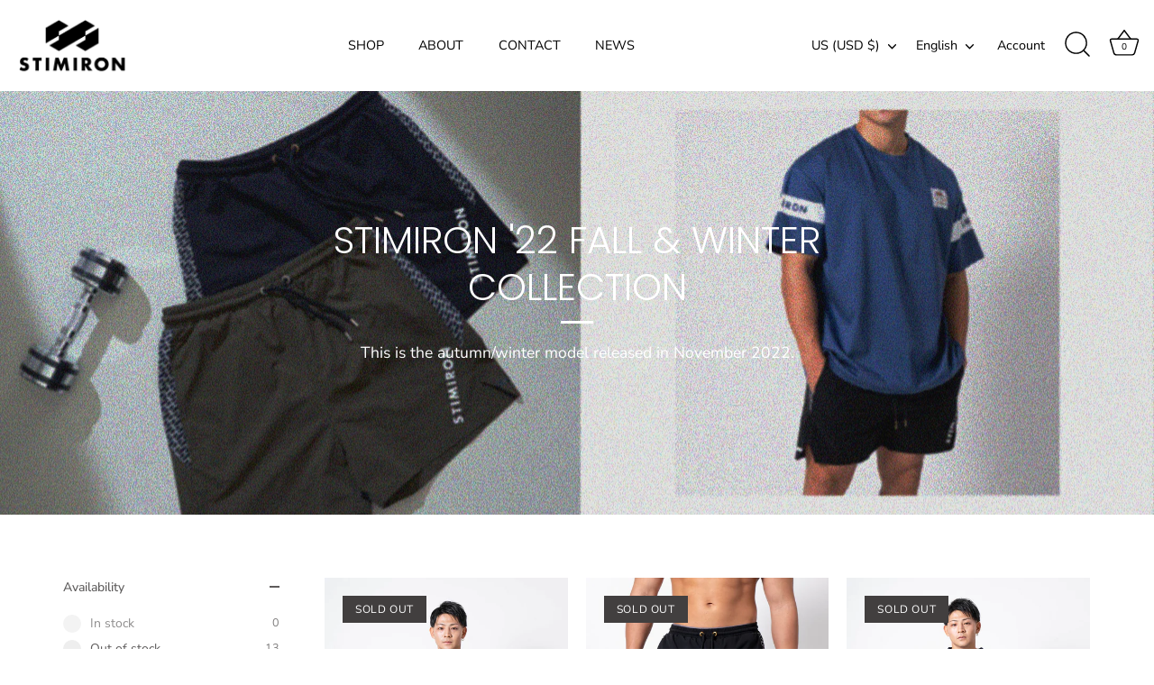

--- FILE ---
content_type: text/html; charset=utf-8
request_url: https://stimiron.jp/en-us/collections/fallwinter-2022nov
body_size: 45572
content:
<!doctype html>
<html class="no-js" lang="en">
<head>
  <!-- Showcase 5.2.1 -->

  <link rel="preload" href="//stimiron.jp/cdn/shop/t/2/assets/styles.css?v=143751755767809493851759331989" as="style">

  <meta charset="utf-8" />
<meta name="viewport" content="width=device-width,initial-scale=1.0" />
<meta http-equiv="X-UA-Compatible" content="IE=edge">

<link rel="preconnect" href="https://cdn.shopify.com" crossorigin>
<link rel="preconnect" href="https://fonts.shopify.com" crossorigin>
<link rel="preconnect" href="https://monorail-edge.shopifysvc.com"><link rel="preload" as="font" href="//stimiron.jp/cdn/fonts/nunito_sans/nunitosans_n4.0276fe080df0ca4e6a22d9cb55aed3ed5ba6b1da.woff2" type="font/woff2" crossorigin><link rel="preload" as="font" href="//stimiron.jp/cdn/fonts/nunito_sans/nunitosans_n7.25d963ed46da26098ebeab731e90d8802d989fa5.woff2" type="font/woff2" crossorigin><link rel="preload" as="font" href="//stimiron.jp/cdn/fonts/nunito_sans/nunitosans_i4.6e408730afac1484cf297c30b0e67c86d17fc586.woff2" type="font/woff2" crossorigin><link rel="preload" as="font" href="//stimiron.jp/cdn/fonts/nunito_sans/nunitosans_i7.8c1124729eec046a321e2424b2acf328c2c12139.woff2" type="font/woff2" crossorigin><link rel="preload" as="font" href="//stimiron.jp/cdn/fonts/nunito_sans/nunitosans_n4.0276fe080df0ca4e6a22d9cb55aed3ed5ba6b1da.woff2" type="font/woff2" crossorigin><link rel="preload" as="font" href="//stimiron.jp/cdn/fonts/poppins/poppins_n3.05f58335c3209cce17da4f1f1ab324ebe2982441.woff2" type="font/woff2" crossorigin><link rel="preload" as="font" href="//stimiron.jp/cdn/fonts/poppins/poppins_n6.aa29d4918bc243723d56b59572e18228ed0786f6.woff2" type="font/woff2" crossorigin><link rel="preload" href="//stimiron.jp/cdn/shop/t/2/assets/vendor.min.js?v=8282272189747561791648617576" as="script">
<link rel="preload" href="//stimiron.jp/cdn/shop/t/2/assets/theme.js?v=158261589966150346411648617575" as="script"><link rel="canonical" href="https://stimiron.jp/en-us/collections/fallwinter-2022nov" /><link rel="shortcut icon" href="//stimiron.jp/cdn/shop/files/logo__3.png?v=1649218037" type="image/png" /><meta name="description" content="This is the autumn/winter model released in November 2022.">
<link rel="preload" as="font" href="//stimiron.jp/cdn/fonts/nunito_sans/nunitosans_n5.6fc0ed1feb3fc393c40619f180fc49c4d0aae0db.woff2" type="font/woff2" crossorigin><link rel="preload" as="font" href="//stimiron.jp/cdn/fonts/nunito_sans/nunitosans_n6.6e9464eba570101a53130c8130a9e17a8eb55c21.woff2" type="font/woff2" crossorigin><meta name="theme-color" content="#423f3f">

  <title>
    STIMIRON &#39;22 FALL &amp;amp; WINTER COLLECTION
  </title>

  <meta property="og:site_name" content="STIMIRON">
<meta property="og:url" content="https://stimiron.jp/en-us/collections/fallwinter-2022nov">
<meta property="og:title" content="STIMIRON &#39;22 FALL &amp;amp; WINTER COLLECTION">
<meta property="og:type" content="product.group">
<meta property="og:description" content="This is the autumn/winter model released in November 2022."><meta property="og:image" content="http://stimiron.jp/cdn/shop/collections/top-01_1200x1200.jpg?v=1668188015">
  <meta property="og:image:secure_url" content="https://stimiron.jp/cdn/shop/collections/top-01_1200x1200.jpg?v=1668188015">
  <meta property="og:image:width" content="1280">
  <meta property="og:image:height" content="720"><meta name="twitter:site" content="@stimiron"><meta name="twitter:card" content="summary_large_image">
<meta name="twitter:title" content="STIMIRON &#39;22 FALL &amp;amp; WINTER COLLECTION">
<meta name="twitter:description" content="This is the autumn/winter model released in November 2022.">


  <style data-shopify>
    :root {
      --viewport-height: 100vh;
      --viewport-height-first-section: 100vh;
      --nav-height: 0;
    }
  </style>

  <link href="//stimiron.jp/cdn/shop/t/2/assets/styles.css?v=143751755767809493851759331989" rel="stylesheet" type="text/css" media="all" />

  <script>window.performance && window.performance.mark && window.performance.mark('shopify.content_for_header.start');</script><meta name="facebook-domain-verification" content="3wgnwe4tyjwxpzd9y4y6y9r2683ibh">
<meta name="facebook-domain-verification" content="s8j1ofcljenjwg8b6w2qmf7eoo4fdl">
<meta name="google-site-verification" content="Mio_yrFevgLhP7JdxtB3QUvyGr7Msbr6s88nsUx7Ga4">
<meta name="google-site-verification" content="5WpD-k1s3kmfkzhZrbxxhnaVz1KDCFJy7us1tD8oPw0">
<meta name="google-site-verification" content="R3_jIlVLJ8Iz_HAssRzrajGc0hN5CD3uLyM56ShWZww">
<meta id="shopify-digital-wallet" name="shopify-digital-wallet" content="/57095782445/digital_wallets/dialog">
<meta name="shopify-checkout-api-token" content="9a5294455d738b0a28b9b56c5da2a035">
<meta id="in-context-paypal-metadata" data-shop-id="57095782445" data-venmo-supported="false" data-environment="production" data-locale="en_US" data-paypal-v4="true" data-currency="USD">
<link rel="alternate" type="application/atom+xml" title="Feed" href="/en-us/collections/fallwinter-2022nov.atom" />
<link rel="alternate" hreflang="x-default" href="https://stimiron.jp/collections/fallwinter-2022nov">
<link rel="alternate" hreflang="ja" href="https://stimiron.jp/collections/fallwinter-2022nov">
<link rel="alternate" hreflang="ja-US" href="https://stimiron.jp/ja-us/collections/fallwinter-2022nov">
<link rel="alternate" hreflang="en-US" href="https://stimiron.jp/en-us/collections/fallwinter-2022nov">
<link rel="alternate" hreflang="ja-CN" href="https://stimiron.jp/ja-asia/collections/fallwinter-2022nov">
<link rel="alternate" hreflang="ja-HK" href="https://stimiron.jp/ja-asia/collections/fallwinter-2022nov">
<link rel="alternate" hreflang="ja-MO" href="https://stimiron.jp/ja-asia/collections/fallwinter-2022nov">
<link rel="alternate" hreflang="ja-TW" href="https://stimiron.jp/ja-asia/collections/fallwinter-2022nov">
<link rel="alternate" type="application/json+oembed" href="https://stimiron.jp/en-us/collections/fallwinter-2022nov.oembed">
<script async="async" src="/checkouts/internal/preloads.js?locale=en-US"></script>
<link rel="preconnect" href="https://shop.app" crossorigin="anonymous">
<script async="async" src="https://shop.app/checkouts/internal/preloads.js?locale=en-US&shop_id=57095782445" crossorigin="anonymous"></script>
<script id="apple-pay-shop-capabilities" type="application/json">{"shopId":57095782445,"countryCode":"JP","currencyCode":"USD","merchantCapabilities":["supports3DS"],"merchantId":"gid:\/\/shopify\/Shop\/57095782445","merchantName":"STIMIRON","requiredBillingContactFields":["postalAddress","email","phone"],"requiredShippingContactFields":["postalAddress","email","phone"],"shippingType":"shipping","supportedNetworks":["visa","masterCard","amex","jcb","discover"],"total":{"type":"pending","label":"STIMIRON","amount":"1.00"},"shopifyPaymentsEnabled":true,"supportsSubscriptions":true}</script>
<script id="shopify-features" type="application/json">{"accessToken":"9a5294455d738b0a28b9b56c5da2a035","betas":["rich-media-storefront-analytics"],"domain":"stimiron.jp","predictiveSearch":false,"shopId":57095782445,"locale":"en"}</script>
<script>var Shopify = Shopify || {};
Shopify.shop = "stimiron.myshopify.com";
Shopify.locale = "en";
Shopify.currency = {"active":"USD","rate":"0.0064517346"};
Shopify.country = "US";
Shopify.theme = {"name":"STIMIRON_20220520","id":123747008557,"schema_name":"Showcase","schema_version":"5.2.1","theme_store_id":677,"role":"main"};
Shopify.theme.handle = "null";
Shopify.theme.style = {"id":null,"handle":null};
Shopify.cdnHost = "stimiron.jp/cdn";
Shopify.routes = Shopify.routes || {};
Shopify.routes.root = "/en-us/";</script>
<script type="module">!function(o){(o.Shopify=o.Shopify||{}).modules=!0}(window);</script>
<script>!function(o){function n(){var o=[];function n(){o.push(Array.prototype.slice.apply(arguments))}return n.q=o,n}var t=o.Shopify=o.Shopify||{};t.loadFeatures=n(),t.autoloadFeatures=n()}(window);</script>
<script>
  window.ShopifyPay = window.ShopifyPay || {};
  window.ShopifyPay.apiHost = "shop.app\/pay";
  window.ShopifyPay.redirectState = null;
</script>
<script id="shop-js-analytics" type="application/json">{"pageType":"collection"}</script>
<script defer="defer" async type="module" src="//stimiron.jp/cdn/shopifycloud/shop-js/modules/v2/client.init-shop-cart-sync_BdyHc3Nr.en.esm.js"></script>
<script defer="defer" async type="module" src="//stimiron.jp/cdn/shopifycloud/shop-js/modules/v2/chunk.common_Daul8nwZ.esm.js"></script>
<script type="module">
  await import("//stimiron.jp/cdn/shopifycloud/shop-js/modules/v2/client.init-shop-cart-sync_BdyHc3Nr.en.esm.js");
await import("//stimiron.jp/cdn/shopifycloud/shop-js/modules/v2/chunk.common_Daul8nwZ.esm.js");

  window.Shopify.SignInWithShop?.initShopCartSync?.({"fedCMEnabled":true,"windoidEnabled":true});

</script>
<script>
  window.Shopify = window.Shopify || {};
  if (!window.Shopify.featureAssets) window.Shopify.featureAssets = {};
  window.Shopify.featureAssets['shop-js'] = {"shop-cart-sync":["modules/v2/client.shop-cart-sync_QYOiDySF.en.esm.js","modules/v2/chunk.common_Daul8nwZ.esm.js"],"init-fed-cm":["modules/v2/client.init-fed-cm_DchLp9rc.en.esm.js","modules/v2/chunk.common_Daul8nwZ.esm.js"],"shop-button":["modules/v2/client.shop-button_OV7bAJc5.en.esm.js","modules/v2/chunk.common_Daul8nwZ.esm.js"],"init-windoid":["modules/v2/client.init-windoid_DwxFKQ8e.en.esm.js","modules/v2/chunk.common_Daul8nwZ.esm.js"],"shop-cash-offers":["modules/v2/client.shop-cash-offers_DWtL6Bq3.en.esm.js","modules/v2/chunk.common_Daul8nwZ.esm.js","modules/v2/chunk.modal_CQq8HTM6.esm.js"],"shop-toast-manager":["modules/v2/client.shop-toast-manager_CX9r1SjA.en.esm.js","modules/v2/chunk.common_Daul8nwZ.esm.js"],"init-shop-email-lookup-coordinator":["modules/v2/client.init-shop-email-lookup-coordinator_UhKnw74l.en.esm.js","modules/v2/chunk.common_Daul8nwZ.esm.js"],"pay-button":["modules/v2/client.pay-button_DzxNnLDY.en.esm.js","modules/v2/chunk.common_Daul8nwZ.esm.js"],"avatar":["modules/v2/client.avatar_BTnouDA3.en.esm.js"],"init-shop-cart-sync":["modules/v2/client.init-shop-cart-sync_BdyHc3Nr.en.esm.js","modules/v2/chunk.common_Daul8nwZ.esm.js"],"shop-login-button":["modules/v2/client.shop-login-button_D8B466_1.en.esm.js","modules/v2/chunk.common_Daul8nwZ.esm.js","modules/v2/chunk.modal_CQq8HTM6.esm.js"],"init-customer-accounts-sign-up":["modules/v2/client.init-customer-accounts-sign-up_C8fpPm4i.en.esm.js","modules/v2/client.shop-login-button_D8B466_1.en.esm.js","modules/v2/chunk.common_Daul8nwZ.esm.js","modules/v2/chunk.modal_CQq8HTM6.esm.js"],"init-shop-for-new-customer-accounts":["modules/v2/client.init-shop-for-new-customer-accounts_CVTO0Ztu.en.esm.js","modules/v2/client.shop-login-button_D8B466_1.en.esm.js","modules/v2/chunk.common_Daul8nwZ.esm.js","modules/v2/chunk.modal_CQq8HTM6.esm.js"],"init-customer-accounts":["modules/v2/client.init-customer-accounts_dRgKMfrE.en.esm.js","modules/v2/client.shop-login-button_D8B466_1.en.esm.js","modules/v2/chunk.common_Daul8nwZ.esm.js","modules/v2/chunk.modal_CQq8HTM6.esm.js"],"shop-follow-button":["modules/v2/client.shop-follow-button_CkZpjEct.en.esm.js","modules/v2/chunk.common_Daul8nwZ.esm.js","modules/v2/chunk.modal_CQq8HTM6.esm.js"],"lead-capture":["modules/v2/client.lead-capture_BntHBhfp.en.esm.js","modules/v2/chunk.common_Daul8nwZ.esm.js","modules/v2/chunk.modal_CQq8HTM6.esm.js"],"checkout-modal":["modules/v2/client.checkout-modal_CfxcYbTm.en.esm.js","modules/v2/chunk.common_Daul8nwZ.esm.js","modules/v2/chunk.modal_CQq8HTM6.esm.js"],"shop-login":["modules/v2/client.shop-login_Da4GZ2H6.en.esm.js","modules/v2/chunk.common_Daul8nwZ.esm.js","modules/v2/chunk.modal_CQq8HTM6.esm.js"],"payment-terms":["modules/v2/client.payment-terms_MV4M3zvL.en.esm.js","modules/v2/chunk.common_Daul8nwZ.esm.js","modules/v2/chunk.modal_CQq8HTM6.esm.js"]};
</script>
<script>(function() {
  var isLoaded = false;
  function asyncLoad() {
    if (isLoaded) return;
    isLoaded = true;
    var urls = ["https:\/\/cdn.nfcube.com\/1bc003a4d61894165c67d6bf4b1a11ac.js?shop=stimiron.myshopify.com","https:\/\/cdn.hextom.com\/js\/quickannouncementbar.js?shop=stimiron.myshopify.com","https:\/\/cdn.hextom.com\/js\/freeshippingbar.js?shop=stimiron.myshopify.com"];
    for (var i = 0; i < urls.length; i++) {
      var s = document.createElement('script');
      s.type = 'text/javascript';
      s.async = true;
      s.src = urls[i];
      var x = document.getElementsByTagName('script')[0];
      x.parentNode.insertBefore(s, x);
    }
  };
  if(window.attachEvent) {
    window.attachEvent('onload', asyncLoad);
  } else {
    window.addEventListener('load', asyncLoad, false);
  }
})();</script>
<script id="__st">var __st={"a":57095782445,"offset":32400,"reqid":"664a0374-b599-4fe5-8b87-4d77242448ff-1769010002","pageurl":"stimiron.jp\/en-us\/collections\/fallwinter-2022nov","u":"bd5c573f5295","p":"collection","rtyp":"collection","rid":277580939309};</script>
<script>window.ShopifyPaypalV4VisibilityTracking = true;</script>
<script id="captcha-bootstrap">!function(){'use strict';const t='contact',e='account',n='new_comment',o=[[t,t],['blogs',n],['comments',n],[t,'customer']],c=[[e,'customer_login'],[e,'guest_login'],[e,'recover_customer_password'],[e,'create_customer']],r=t=>t.map((([t,e])=>`form[action*='/${t}']:not([data-nocaptcha='true']) input[name='form_type'][value='${e}']`)).join(','),a=t=>()=>t?[...document.querySelectorAll(t)].map((t=>t.form)):[];function s(){const t=[...o],e=r(t);return a(e)}const i='password',u='form_key',d=['recaptcha-v3-token','g-recaptcha-response','h-captcha-response',i],f=()=>{try{return window.sessionStorage}catch{return}},m='__shopify_v',_=t=>t.elements[u];function p(t,e,n=!1){try{const o=window.sessionStorage,c=JSON.parse(o.getItem(e)),{data:r}=function(t){const{data:e,action:n}=t;return t[m]||n?{data:e,action:n}:{data:t,action:n}}(c);for(const[e,n]of Object.entries(r))t.elements[e]&&(t.elements[e].value=n);n&&o.removeItem(e)}catch(o){console.error('form repopulation failed',{error:o})}}const l='form_type',E='cptcha';function T(t){t.dataset[E]=!0}const w=window,h=w.document,L='Shopify',v='ce_forms',y='captcha';let A=!1;((t,e)=>{const n=(g='f06e6c50-85a8-45c8-87d0-21a2b65856fe',I='https://cdn.shopify.com/shopifycloud/storefront-forms-hcaptcha/ce_storefront_forms_captcha_hcaptcha.v1.5.2.iife.js',D={infoText:'Protected by hCaptcha',privacyText:'Privacy',termsText:'Terms'},(t,e,n)=>{const o=w[L][v],c=o.bindForm;if(c)return c(t,g,e,D).then(n);var r;o.q.push([[t,g,e,D],n]),r=I,A||(h.body.append(Object.assign(h.createElement('script'),{id:'captcha-provider',async:!0,src:r})),A=!0)});var g,I,D;w[L]=w[L]||{},w[L][v]=w[L][v]||{},w[L][v].q=[],w[L][y]=w[L][y]||{},w[L][y].protect=function(t,e){n(t,void 0,e),T(t)},Object.freeze(w[L][y]),function(t,e,n,w,h,L){const[v,y,A,g]=function(t,e,n){const i=e?o:[],u=t?c:[],d=[...i,...u],f=r(d),m=r(i),_=r(d.filter((([t,e])=>n.includes(e))));return[a(f),a(m),a(_),s()]}(w,h,L),I=t=>{const e=t.target;return e instanceof HTMLFormElement?e:e&&e.form},D=t=>v().includes(t);t.addEventListener('submit',(t=>{const e=I(t);if(!e)return;const n=D(e)&&!e.dataset.hcaptchaBound&&!e.dataset.recaptchaBound,o=_(e),c=g().includes(e)&&(!o||!o.value);(n||c)&&t.preventDefault(),c&&!n&&(function(t){try{if(!f())return;!function(t){const e=f();if(!e)return;const n=_(t);if(!n)return;const o=n.value;o&&e.removeItem(o)}(t);const e=Array.from(Array(32),(()=>Math.random().toString(36)[2])).join('');!function(t,e){_(t)||t.append(Object.assign(document.createElement('input'),{type:'hidden',name:u})),t.elements[u].value=e}(t,e),function(t,e){const n=f();if(!n)return;const o=[...t.querySelectorAll(`input[type='${i}']`)].map((({name:t})=>t)),c=[...d,...o],r={};for(const[a,s]of new FormData(t).entries())c.includes(a)||(r[a]=s);n.setItem(e,JSON.stringify({[m]:1,action:t.action,data:r}))}(t,e)}catch(e){console.error('failed to persist form',e)}}(e),e.submit())}));const S=(t,e)=>{t&&!t.dataset[E]&&(n(t,e.some((e=>e===t))),T(t))};for(const o of['focusin','change'])t.addEventListener(o,(t=>{const e=I(t);D(e)&&S(e,y())}));const B=e.get('form_key'),M=e.get(l),P=B&&M;t.addEventListener('DOMContentLoaded',(()=>{const t=y();if(P)for(const e of t)e.elements[l].value===M&&p(e,B);[...new Set([...A(),...v().filter((t=>'true'===t.dataset.shopifyCaptcha))])].forEach((e=>S(e,t)))}))}(h,new URLSearchParams(w.location.search),n,t,e,['guest_login'])})(!0,!0)}();</script>
<script integrity="sha256-4kQ18oKyAcykRKYeNunJcIwy7WH5gtpwJnB7kiuLZ1E=" data-source-attribution="shopify.loadfeatures" defer="defer" src="//stimiron.jp/cdn/shopifycloud/storefront/assets/storefront/load_feature-a0a9edcb.js" crossorigin="anonymous"></script>
<script crossorigin="anonymous" defer="defer" src="//stimiron.jp/cdn/shopifycloud/storefront/assets/shopify_pay/storefront-65b4c6d7.js?v=20250812"></script>
<script data-source-attribution="shopify.dynamic_checkout.dynamic.init">var Shopify=Shopify||{};Shopify.PaymentButton=Shopify.PaymentButton||{isStorefrontPortableWallets:!0,init:function(){window.Shopify.PaymentButton.init=function(){};var t=document.createElement("script");t.src="https://stimiron.jp/cdn/shopifycloud/portable-wallets/latest/portable-wallets.en.js",t.type="module",document.head.appendChild(t)}};
</script>
<script data-source-attribution="shopify.dynamic_checkout.buyer_consent">
  function portableWalletsHideBuyerConsent(e){var t=document.getElementById("shopify-buyer-consent"),n=document.getElementById("shopify-subscription-policy-button");t&&n&&(t.classList.add("hidden"),t.setAttribute("aria-hidden","true"),n.removeEventListener("click",e))}function portableWalletsShowBuyerConsent(e){var t=document.getElementById("shopify-buyer-consent"),n=document.getElementById("shopify-subscription-policy-button");t&&n&&(t.classList.remove("hidden"),t.removeAttribute("aria-hidden"),n.addEventListener("click",e))}window.Shopify?.PaymentButton&&(window.Shopify.PaymentButton.hideBuyerConsent=portableWalletsHideBuyerConsent,window.Shopify.PaymentButton.showBuyerConsent=portableWalletsShowBuyerConsent);
</script>
<script data-source-attribution="shopify.dynamic_checkout.cart.bootstrap">document.addEventListener("DOMContentLoaded",(function(){function t(){return document.querySelector("shopify-accelerated-checkout-cart, shopify-accelerated-checkout")}if(t())Shopify.PaymentButton.init();else{new MutationObserver((function(e,n){t()&&(Shopify.PaymentButton.init(),n.disconnect())})).observe(document.body,{childList:!0,subtree:!0})}}));
</script>
<link id="shopify-accelerated-checkout-styles" rel="stylesheet" media="screen" href="https://stimiron.jp/cdn/shopifycloud/portable-wallets/latest/accelerated-checkout-backwards-compat.css" crossorigin="anonymous">
<style id="shopify-accelerated-checkout-cart">
        #shopify-buyer-consent {
  margin-top: 1em;
  display: inline-block;
  width: 100%;
}

#shopify-buyer-consent.hidden {
  display: none;
}

#shopify-subscription-policy-button {
  background: none;
  border: none;
  padding: 0;
  text-decoration: underline;
  font-size: inherit;
  cursor: pointer;
}

#shopify-subscription-policy-button::before {
  box-shadow: none;
}

      </style>

<script>window.performance && window.performance.mark && window.performance.mark('shopify.content_for_header.end');</script>

  <script>
    document.documentElement.className = document.documentElement.className.replace('no-js', 'js');
    window.theme = window.theme || {};
    
      theme.money_format_with_code_preference = "${{amount}}";
    
    theme.money_format = "${{amount}}";
    theme.money_container = '.theme-money';
    theme.strings = {
      previous: "Previous",
      next: "Next",
      close: "Close",
      addressError: "Error looking up that address",
      addressNoResults: "No results for that address",
      addressQueryLimit: "You have exceeded the Google API usage limit. Consider upgrading to a \u003ca href=\"https:\/\/developers.google.com\/maps\/premium\/usage-limits\"\u003ePremium Plan\u003c\/a\u003e.",
      authError: "There was a problem authenticating your Google Maps API Key.",
      back: "Back",
      cartConfirmation: "You must agree to the terms and conditions before continuing.",
      loadMore: "Load more",
      infiniteScrollNoMore: "No more results",
      priceNonExistent: "Unavailable",
      buttonDefault: "Add to Cart",
      buttonPreorder: "Pre-order",
      buttonNoStock: "Out of stock",
      buttonNoVariant: "Unavailable",
      variantNoStock: "Sold out",
      unitPriceSeparator: " \/ ",
      colorBoxPrevious: "Previous",
      colorBoxNext: "Next",
      colorBoxClose: "Close",
      navigateHome: "Home",
      productAddingToCart: "Adding",
      productAddedToCart: "Added to cart",
      popupWasAdded: "was added to your cart",
      popupCheckout: "Checkout",
      popupContinueShopping: "Continue shopping",
      onlyXLeft: "[[ quantity ]] in stock",
      priceSoldOut: "Sold Out",
      inventoryLowStock: "Low stock",
      inventoryInStock: "In stock",
      loading: "Loading...",
      viewCart: "View cart",
      page: "Page {{ page }}",
      imageSlider: "Image slider",
      clearAll: "Clear all"
    };
    theme.routes = {
      root_url: '/en-us',
      cart_url: '/en-us/cart',
      cart_add_url: '/en-us/cart/add',
      checkout: '/checkout'
    };
    theme.settings = {
      animationEnabledDesktop: true,
      animationEnabledMobile: false
    };

    theme.checkViewportFillers = function(){
      var toggleState = false;
      var elPageContent = document.getElementById('page-content');
      if(elPageContent) {
        var elOverlapSection = elPageContent.querySelector('.header-overlap-section');
        if (elOverlapSection) {
          var padding = parseInt(getComputedStyle(elPageContent).getPropertyValue('padding-top'));
          toggleState = ((Math.round(elOverlapSection.offsetTop) - padding) === 0);
        }
      }
      if(toggleState) {
        document.getElementsByTagName('body')[0].classList.add('header-section-overlap');
      } else {
        document.getElementsByTagName('body')[0].classList.remove('header-section-overlap');
      }
    };

    theme.assessAltLogo = function(){
      var elsOverlappers = document.querySelectorAll('.needs-alt-logo');
      var useAltLogo = false;
      if(elsOverlappers.length) {
        var elSiteControl = document.querySelector('#site-control');
        var elSiteControlInner = document.querySelector('#site-control .site-control__inner');
        var headerMid = elSiteControlInner.offsetTop + elSiteControl.offsetTop + elSiteControlInner.offsetHeight / 2;
        Array.prototype.forEach.call(elsOverlappers, function(el, i){
          var thisTop = el.getBoundingClientRect().top;
          var thisBottom = thisTop + el.offsetHeight;
          if(headerMid > thisTop && headerMid < thisBottom) {
            useAltLogo = true;
            return false;
          }
        });
      }
      if(useAltLogo) {
        document.getElementsByTagName('body')[0].classList.add('use-alt-logo');
      } else {
        document.getElementsByTagName('body')[0].classList.remove('use-alt-logo');
      }
    };
  </script>


            <!-- giftbox-script -->
            <script src="//stimiron.jp/cdn/shop/t/2/assets/giftbox-config.js?v=111603181540343972631670984698" type="text/javascript"></script>
            <!-- / giftbox-script -->
            
<!-- BEGIN app block: shopify://apps/klaviyo-email-marketing-sms/blocks/klaviyo-onsite-embed/2632fe16-c075-4321-a88b-50b567f42507 -->















  <script>
    window.klaviyoReviewsProductDesignMode = false
  </script>







<!-- END app block --><link href="https://monorail-edge.shopifysvc.com" rel="dns-prefetch">
<script>(function(){if ("sendBeacon" in navigator && "performance" in window) {try {var session_token_from_headers = performance.getEntriesByType('navigation')[0].serverTiming.find(x => x.name == '_s').description;} catch {var session_token_from_headers = undefined;}var session_cookie_matches = document.cookie.match(/_shopify_s=([^;]*)/);var session_token_from_cookie = session_cookie_matches && session_cookie_matches.length === 2 ? session_cookie_matches[1] : "";var session_token = session_token_from_headers || session_token_from_cookie || "";function handle_abandonment_event(e) {var entries = performance.getEntries().filter(function(entry) {return /monorail-edge.shopifysvc.com/.test(entry.name);});if (!window.abandonment_tracked && entries.length === 0) {window.abandonment_tracked = true;var currentMs = Date.now();var navigation_start = performance.timing.navigationStart;var payload = {shop_id: 57095782445,url: window.location.href,navigation_start,duration: currentMs - navigation_start,session_token,page_type: "collection"};window.navigator.sendBeacon("https://monorail-edge.shopifysvc.com/v1/produce", JSON.stringify({schema_id: "online_store_buyer_site_abandonment/1.1",payload: payload,metadata: {event_created_at_ms: currentMs,event_sent_at_ms: currentMs}}));}}window.addEventListener('pagehide', handle_abandonment_event);}}());</script>
<script id="web-pixels-manager-setup">(function e(e,d,r,n,o){if(void 0===o&&(o={}),!Boolean(null===(a=null===(i=window.Shopify)||void 0===i?void 0:i.analytics)||void 0===a?void 0:a.replayQueue)){var i,a;window.Shopify=window.Shopify||{};var t=window.Shopify;t.analytics=t.analytics||{};var s=t.analytics;s.replayQueue=[],s.publish=function(e,d,r){return s.replayQueue.push([e,d,r]),!0};try{self.performance.mark("wpm:start")}catch(e){}var l=function(){var e={modern:/Edge?\/(1{2}[4-9]|1[2-9]\d|[2-9]\d{2}|\d{4,})\.\d+(\.\d+|)|Firefox\/(1{2}[4-9]|1[2-9]\d|[2-9]\d{2}|\d{4,})\.\d+(\.\d+|)|Chrom(ium|e)\/(9{2}|\d{3,})\.\d+(\.\d+|)|(Maci|X1{2}).+ Version\/(15\.\d+|(1[6-9]|[2-9]\d|\d{3,})\.\d+)([,.]\d+|)( \(\w+\)|)( Mobile\/\w+|) Safari\/|Chrome.+OPR\/(9{2}|\d{3,})\.\d+\.\d+|(CPU[ +]OS|iPhone[ +]OS|CPU[ +]iPhone|CPU IPhone OS|CPU iPad OS)[ +]+(15[._]\d+|(1[6-9]|[2-9]\d|\d{3,})[._]\d+)([._]\d+|)|Android:?[ /-](13[3-9]|1[4-9]\d|[2-9]\d{2}|\d{4,})(\.\d+|)(\.\d+|)|Android.+Firefox\/(13[5-9]|1[4-9]\d|[2-9]\d{2}|\d{4,})\.\d+(\.\d+|)|Android.+Chrom(ium|e)\/(13[3-9]|1[4-9]\d|[2-9]\d{2}|\d{4,})\.\d+(\.\d+|)|SamsungBrowser\/([2-9]\d|\d{3,})\.\d+/,legacy:/Edge?\/(1[6-9]|[2-9]\d|\d{3,})\.\d+(\.\d+|)|Firefox\/(5[4-9]|[6-9]\d|\d{3,})\.\d+(\.\d+|)|Chrom(ium|e)\/(5[1-9]|[6-9]\d|\d{3,})\.\d+(\.\d+|)([\d.]+$|.*Safari\/(?![\d.]+ Edge\/[\d.]+$))|(Maci|X1{2}).+ Version\/(10\.\d+|(1[1-9]|[2-9]\d|\d{3,})\.\d+)([,.]\d+|)( \(\w+\)|)( Mobile\/\w+|) Safari\/|Chrome.+OPR\/(3[89]|[4-9]\d|\d{3,})\.\d+\.\d+|(CPU[ +]OS|iPhone[ +]OS|CPU[ +]iPhone|CPU IPhone OS|CPU iPad OS)[ +]+(10[._]\d+|(1[1-9]|[2-9]\d|\d{3,})[._]\d+)([._]\d+|)|Android:?[ /-](13[3-9]|1[4-9]\d|[2-9]\d{2}|\d{4,})(\.\d+|)(\.\d+|)|Mobile Safari.+OPR\/([89]\d|\d{3,})\.\d+\.\d+|Android.+Firefox\/(13[5-9]|1[4-9]\d|[2-9]\d{2}|\d{4,})\.\d+(\.\d+|)|Android.+Chrom(ium|e)\/(13[3-9]|1[4-9]\d|[2-9]\d{2}|\d{4,})\.\d+(\.\d+|)|Android.+(UC? ?Browser|UCWEB|U3)[ /]?(15\.([5-9]|\d{2,})|(1[6-9]|[2-9]\d|\d{3,})\.\d+)\.\d+|SamsungBrowser\/(5\.\d+|([6-9]|\d{2,})\.\d+)|Android.+MQ{2}Browser\/(14(\.(9|\d{2,})|)|(1[5-9]|[2-9]\d|\d{3,})(\.\d+|))(\.\d+|)|K[Aa][Ii]OS\/(3\.\d+|([4-9]|\d{2,})\.\d+)(\.\d+|)/},d=e.modern,r=e.legacy,n=navigator.userAgent;return n.match(d)?"modern":n.match(r)?"legacy":"unknown"}(),u="modern"===l?"modern":"legacy",c=(null!=n?n:{modern:"",legacy:""})[u],f=function(e){return[e.baseUrl,"/wpm","/b",e.hashVersion,"modern"===e.buildTarget?"m":"l",".js"].join("")}({baseUrl:d,hashVersion:r,buildTarget:u}),m=function(e){var d=e.version,r=e.bundleTarget,n=e.surface,o=e.pageUrl,i=e.monorailEndpoint;return{emit:function(e){var a=e.status,t=e.errorMsg,s=(new Date).getTime(),l=JSON.stringify({metadata:{event_sent_at_ms:s},events:[{schema_id:"web_pixels_manager_load/3.1",payload:{version:d,bundle_target:r,page_url:o,status:a,surface:n,error_msg:t},metadata:{event_created_at_ms:s}}]});if(!i)return console&&console.warn&&console.warn("[Web Pixels Manager] No Monorail endpoint provided, skipping logging."),!1;try{return self.navigator.sendBeacon.bind(self.navigator)(i,l)}catch(e){}var u=new XMLHttpRequest;try{return u.open("POST",i,!0),u.setRequestHeader("Content-Type","text/plain"),u.send(l),!0}catch(e){return console&&console.warn&&console.warn("[Web Pixels Manager] Got an unhandled error while logging to Monorail."),!1}}}}({version:r,bundleTarget:l,surface:e.surface,pageUrl:self.location.href,monorailEndpoint:e.monorailEndpoint});try{o.browserTarget=l,function(e){var d=e.src,r=e.async,n=void 0===r||r,o=e.onload,i=e.onerror,a=e.sri,t=e.scriptDataAttributes,s=void 0===t?{}:t,l=document.createElement("script"),u=document.querySelector("head"),c=document.querySelector("body");if(l.async=n,l.src=d,a&&(l.integrity=a,l.crossOrigin="anonymous"),s)for(var f in s)if(Object.prototype.hasOwnProperty.call(s,f))try{l.dataset[f]=s[f]}catch(e){}if(o&&l.addEventListener("load",o),i&&l.addEventListener("error",i),u)u.appendChild(l);else{if(!c)throw new Error("Did not find a head or body element to append the script");c.appendChild(l)}}({src:f,async:!0,onload:function(){if(!function(){var e,d;return Boolean(null===(d=null===(e=window.Shopify)||void 0===e?void 0:e.analytics)||void 0===d?void 0:d.initialized)}()){var d=window.webPixelsManager.init(e)||void 0;if(d){var r=window.Shopify.analytics;r.replayQueue.forEach((function(e){var r=e[0],n=e[1],o=e[2];d.publishCustomEvent(r,n,o)})),r.replayQueue=[],r.publish=d.publishCustomEvent,r.visitor=d.visitor,r.initialized=!0}}},onerror:function(){return m.emit({status:"failed",errorMsg:"".concat(f," has failed to load")})},sri:function(e){var d=/^sha384-[A-Za-z0-9+/=]+$/;return"string"==typeof e&&d.test(e)}(c)?c:"",scriptDataAttributes:o}),m.emit({status:"loading"})}catch(e){m.emit({status:"failed",errorMsg:(null==e?void 0:e.message)||"Unknown error"})}}})({shopId: 57095782445,storefrontBaseUrl: "https://stimiron.jp",extensionsBaseUrl: "https://extensions.shopifycdn.com/cdn/shopifycloud/web-pixels-manager",monorailEndpoint: "https://monorail-edge.shopifysvc.com/unstable/produce_batch",surface: "storefront-renderer",enabledBetaFlags: ["2dca8a86"],webPixelsConfigList: [{"id":"432406573","configuration":"{\"config\":\"{\\\"pixel_id\\\":\\\"G-8H3QNPFF1N\\\",\\\"target_country\\\":\\\"JP\\\",\\\"gtag_events\\\":[{\\\"type\\\":\\\"search\\\",\\\"action_label\\\":[\\\"G-8H3QNPFF1N\\\",\\\"AW-10991749988\\\/nFDECLKCiYMYEOSWo_ko\\\"]},{\\\"type\\\":\\\"begin_checkout\\\",\\\"action_label\\\":[\\\"G-8H3QNPFF1N\\\",\\\"AW-10991749988\\\/jsZKCK-CiYMYEOSWo_ko\\\"]},{\\\"type\\\":\\\"view_item\\\",\\\"action_label\\\":[\\\"G-8H3QNPFF1N\\\",\\\"AW-10991749988\\\/SsJWCKmCiYMYEOSWo_ko\\\",\\\"MC-BRVKYZ2QQG\\\"]},{\\\"type\\\":\\\"purchase\\\",\\\"action_label\\\":[\\\"G-8H3QNPFF1N\\\",\\\"AW-10991749988\\\/j2T_CKaCiYMYEOSWo_ko\\\",\\\"MC-BRVKYZ2QQG\\\"]},{\\\"type\\\":\\\"page_view\\\",\\\"action_label\\\":[\\\"G-8H3QNPFF1N\\\",\\\"AW-10991749988\\\/fuZ3CKOCiYMYEOSWo_ko\\\",\\\"MC-BRVKYZ2QQG\\\"]},{\\\"type\\\":\\\"add_payment_info\\\",\\\"action_label\\\":[\\\"G-8H3QNPFF1N\\\",\\\"AW-10991749988\\\/yzNhCLWCiYMYEOSWo_ko\\\"]},{\\\"type\\\":\\\"add_to_cart\\\",\\\"action_label\\\":[\\\"G-8H3QNPFF1N\\\",\\\"AW-10991749988\\\/JR6bCKyCiYMYEOSWo_ko\\\"]}],\\\"enable_monitoring_mode\\\":false}\"}","eventPayloadVersion":"v1","runtimeContext":"OPEN","scriptVersion":"b2a88bafab3e21179ed38636efcd8a93","type":"APP","apiClientId":1780363,"privacyPurposes":[],"dataSharingAdjustments":{"protectedCustomerApprovalScopes":["read_customer_address","read_customer_email","read_customer_name","read_customer_personal_data","read_customer_phone"]}},{"id":"399376429","configuration":"{\"storeIdentity\":\"stimiron.myshopify.com\",\"baseURL\":\"https:\\\/\\\/api.printful.com\\\/shopify-pixels\"}","eventPayloadVersion":"v1","runtimeContext":"STRICT","scriptVersion":"74f275712857ab41bea9d998dcb2f9da","type":"APP","apiClientId":156624,"privacyPurposes":["ANALYTICS","MARKETING","SALE_OF_DATA"],"dataSharingAdjustments":{"protectedCustomerApprovalScopes":["read_customer_address","read_customer_email","read_customer_name","read_customer_personal_data","read_customer_phone"]}},{"id":"159842349","configuration":"{\"pixel_id\":\"1028602808059647\",\"pixel_type\":\"facebook_pixel\",\"metaapp_system_user_token\":\"-\"}","eventPayloadVersion":"v1","runtimeContext":"OPEN","scriptVersion":"ca16bc87fe92b6042fbaa3acc2fbdaa6","type":"APP","apiClientId":2329312,"privacyPurposes":["ANALYTICS","MARKETING","SALE_OF_DATA"],"dataSharingAdjustments":{"protectedCustomerApprovalScopes":["read_customer_address","read_customer_email","read_customer_name","read_customer_personal_data","read_customer_phone"]}},{"id":"shopify-app-pixel","configuration":"{}","eventPayloadVersion":"v1","runtimeContext":"STRICT","scriptVersion":"0450","apiClientId":"shopify-pixel","type":"APP","privacyPurposes":["ANALYTICS","MARKETING"]},{"id":"shopify-custom-pixel","eventPayloadVersion":"v1","runtimeContext":"LAX","scriptVersion":"0450","apiClientId":"shopify-pixel","type":"CUSTOM","privacyPurposes":["ANALYTICS","MARKETING"]}],isMerchantRequest: false,initData: {"shop":{"name":"STIMIRON","paymentSettings":{"currencyCode":"JPY"},"myshopifyDomain":"stimiron.myshopify.com","countryCode":"JP","storefrontUrl":"https:\/\/stimiron.jp\/en-us"},"customer":null,"cart":null,"checkout":null,"productVariants":[],"purchasingCompany":null},},"https://stimiron.jp/cdn","fcfee988w5aeb613cpc8e4bc33m6693e112",{"modern":"","legacy":""},{"shopId":"57095782445","storefrontBaseUrl":"https:\/\/stimiron.jp","extensionBaseUrl":"https:\/\/extensions.shopifycdn.com\/cdn\/shopifycloud\/web-pixels-manager","surface":"storefront-renderer","enabledBetaFlags":"[\"2dca8a86\"]","isMerchantRequest":"false","hashVersion":"fcfee988w5aeb613cpc8e4bc33m6693e112","publish":"custom","events":"[[\"page_viewed\",{}],[\"collection_viewed\",{\"collection\":{\"id\":\"277580939309\",\"title\":\"STIMIRON '22 FALL \u0026amp; WINTER COLLECTION\",\"productVariants\":[{\"price\":{\"amount\":74.0,\"currencyCode\":\"USD\"},\"product\":{\"title\":\"ORIGINAL LONG SLEEVE ECO - BLACK\",\"vendor\":\"STIMIRON\",\"id\":\"7246793146413\",\"untranslatedTitle\":\"ORIGINAL LONG SLEEVE ECO - BLACK\",\"url\":\"\/en-us\/products\/no-str-038-black\",\"type\":\"ロングスリーブ\"},\"id\":\"41324326780973\",\"image\":{\"src\":\"\/\/stimiron.jp\/cdn\/shop\/products\/str038b-02.jpg?v=1667970078\"},\"sku\":\"NOSTR038BK00S\",\"title\":\"S \/ BLACK\",\"untranslatedTitle\":\"S \/ BLACK\"},{\"price\":{\"amount\":87.0,\"currencyCode\":\"USD\"},\"product\":{\"title\":\"STIMIRON GEOMETRIC SHORT PANTS - BLACK\",\"vendor\":\"STIMIRON\",\"id\":\"7246785937453\",\"untranslatedTitle\":\"STIMIRON GEOMETRIC SHORT PANTS - BLACK\",\"url\":\"\/en-us\/products\/no-str-020-black\",\"type\":\"ショートパンツ\"},\"id\":\"41324310691885\",\"image\":{\"src\":\"\/\/stimiron.jp\/cdn\/shop\/products\/str020b-04.jpg?v=1668061082\"},\"sku\":\"NOSTR020BK00S\",\"title\":\"S \/ BLACK\",\"untranslatedTitle\":\"S \/ BLACK\"},{\"price\":{\"amount\":87.0,\"currencyCode\":\"USD\"},\"product\":{\"title\":\"STIMIRON BIG LOGO SWEAT - NAVY\",\"vendor\":\"STIMIRON\",\"id\":\"7246797865005\",\"untranslatedTitle\":\"STIMIRON BIG LOGO SWEAT - NAVY\",\"url\":\"\/en-us\/products\/no-str-033-navy\",\"type\":\"トレーナー\"},\"id\":\"41324341788717\",\"image\":{\"src\":\"\/\/stimiron.jp\/cdn\/shop\/products\/str033n-01.jpg?v=1667969947\"},\"sku\":\"NOSTR033NV00S\",\"title\":\"S \/ NAVY\",\"untranslatedTitle\":\"S \/ NAVY\"},{\"price\":{\"amount\":87.0,\"currencyCode\":\"USD\"},\"product\":{\"title\":\"STIMIRON BIG LOGO SWEAT - BEIGE\",\"vendor\":\"STIMIRON\",\"id\":\"7246797144109\",\"untranslatedTitle\":\"STIMIRON BIG LOGO SWEAT - BEIGE\",\"url\":\"\/en-us\/products\/no-str-033-beige\",\"type\":\"トレーナー\"},\"id\":\"41324338053165\",\"image\":{\"src\":\"\/\/stimiron.jp\/cdn\/shop\/products\/str033b-01.jpg?v=1667969928\"},\"sku\":\"NOSTR033BG00S\",\"title\":\"S \/ BEIGE\",\"untranslatedTitle\":\"S \/ BEIGE\"},{\"price\":{\"amount\":74.0,\"currencyCode\":\"USD\"},\"product\":{\"title\":\"ORIGINAL LONG SLEEVE ECO - GRAY\",\"vendor\":\"STIMIRON\",\"id\":\"7246793703469\",\"untranslatedTitle\":\"ORIGINAL LONG SLEEVE ECO - GRAY\",\"url\":\"\/en-us\/products\/no-str-038-gray\",\"type\":\"ロングスリーブ\"},\"id\":\"41324331827245\",\"image\":{\"src\":\"\/\/stimiron.jp\/cdn\/shop\/products\/str038g-01.jpg?v=1667970100\"},\"sku\":\"NOSTR038GY00S\",\"title\":\"S \/ GRAY\",\"untranslatedTitle\":\"S \/ GRAY\"},{\"price\":{\"amount\":108.0,\"currencyCode\":\"USD\"},\"product\":{\"title\":\"STIMIRON ZIP UP HOODIE - GRAY\",\"vendor\":\"STIMIRON\",\"id\":\"7246792163373\",\"untranslatedTitle\":\"STIMIRON ZIP UP HOODIE - GRAY\",\"url\":\"\/en-us\/products\/no-str-035-gray\",\"type\":\"フーディー\"},\"id\":\"41324324519981\",\"image\":{\"src\":\"\/\/stimiron.jp\/cdn\/shop\/products\/str035g-01.jpg?v=1667970047\"},\"sku\":\"NOSTR035GY00S\",\"title\":\"S \/ GRAY\",\"untranslatedTitle\":\"S \/ GRAY\"},{\"price\":{\"amount\":108.0,\"currencyCode\":\"USD\"},\"product\":{\"title\":\"NO LIMITS BIG LOGO HOODIE - GRAY\",\"vendor\":\"STIMIRON\",\"id\":\"7246790754349\",\"untranslatedTitle\":\"NO LIMITS BIG LOGO HOODIE - GRAY\",\"url\":\"\/en-us\/products\/no-str-034-gray\",\"type\":\"フーディー\"},\"id\":\"41324321734701\",\"image\":{\"src\":\"\/\/stimiron.jp\/cdn\/shop\/products\/str034g-02.jpg?v=1667970001\"},\"sku\":\"NOSTR034GY00S\",\"title\":\"S \/ GRAY\",\"untranslatedTitle\":\"S \/ GRAY\"},{\"price\":{\"amount\":108.0,\"currencyCode\":\"USD\"},\"product\":{\"title\":\"NO LIMITS BIG LOGO HOODIE - BLACK\",\"vendor\":\"STIMIRON\",\"id\":\"7246791606317\",\"untranslatedTitle\":\"NO LIMITS BIG LOGO HOODIE - BLACK\",\"url\":\"\/en-us\/products\/no-str-034-black\",\"type\":\"フーディー\"},\"id\":\"41324323733549\",\"image\":{\"src\":\"\/\/stimiron.jp\/cdn\/shop\/products\/str034b-02.jpg?v=1667969978\"},\"sku\":\"NOSTR034BK00S\",\"title\":\"S \/ BLACK\",\"untranslatedTitle\":\"S \/ BLACK\"},{\"price\":{\"amount\":108.0,\"currencyCode\":\"USD\"},\"product\":{\"title\":\"STIMIRON ZIP UP HOODIE - BLACK\",\"vendor\":\"STIMIRON\",\"id\":\"7246792523821\",\"untranslatedTitle\":\"STIMIRON ZIP UP HOODIE - BLACK\",\"url\":\"\/en-us\/products\/no-str-035-black\",\"type\":\"フーディー\"},\"id\":\"41324325732397\",\"image\":{\"src\":\"\/\/stimiron.jp\/cdn\/shop\/products\/str035b-02.jpg?v=1667970025\"},\"sku\":\"NOSTR035BK00S\",\"title\":\"S \/ BLACK\",\"untranslatedTitle\":\"S \/ BLACK\"},{\"price\":{\"amount\":67.0,\"currencyCode\":\"USD\"},\"product\":{\"title\":\"STIMIRON GEOMETRIC BIG FIT TEE ECO - BLACK\",\"vendor\":\"STIMIRON\",\"id\":\"7246781087789\",\"untranslatedTitle\":\"STIMIRON GEOMETRIC BIG FIT TEE ECO - BLACK\",\"url\":\"\/en-us\/products\/no-str-005-black\",\"type\":\"Tシャツ\"},\"id\":\"41324294275117\",\"image\":{\"src\":\"\/\/stimiron.jp\/cdn\/shop\/products\/str005bla-03.jpg?v=1667969794\"},\"sku\":\"NOSTR005BK00S\",\"title\":\"S \/ BLACK\",\"untranslatedTitle\":\"S \/ BLACK\"},{\"price\":{\"amount\":67.0,\"currencyCode\":\"USD\"},\"product\":{\"title\":\"STIMIRON GEOMETRIC BIG FIT TEE ECO - BLUE\",\"vendor\":\"STIMIRON\",\"id\":\"7246781743149\",\"untranslatedTitle\":\"STIMIRON GEOMETRIC BIG FIT TEE ECO - BLUE\",\"url\":\"\/en-us\/products\/no-str-005-blue\",\"type\":\"Tシャツ\"},\"id\":\"41324295323693\",\"image\":{\"src\":\"\/\/stimiron.jp\/cdn\/shop\/products\/str005blue-03.jpg?v=1667969825\"},\"sku\":\"NOSTR005BL00S\",\"title\":\"S \/ BLUE\",\"untranslatedTitle\":\"S \/ BLUE\"},{\"price\":{\"amount\":67.0,\"currencyCode\":\"USD\"},\"product\":{\"title\":\"STIMIRON GEOMETRIC BIG FIT TEE ECO - WHITE\",\"vendor\":\"STIMIRON\",\"id\":\"7246780989485\",\"untranslatedTitle\":\"STIMIRON GEOMETRIC BIG FIT TEE ECO - WHITE\",\"url\":\"\/en-us\/products\/no-str-005-white\",\"type\":\"Tシャツ\"},\"id\":\"41324294012973\",\"image\":{\"src\":\"\/\/stimiron.jp\/cdn\/shop\/products\/str005w-01.jpg?v=1667969847\"},\"sku\":\"NOSTR005WH00S\",\"title\":\"S \/ WHITE\",\"untranslatedTitle\":\"S \/ WHITE\"},{\"price\":{\"amount\":87.0,\"currencyCode\":\"USD\"},\"product\":{\"title\":\"STIMIRON GEOMETRIC SHORT PANTS - KHAKI\",\"vendor\":\"STIMIRON\",\"id\":\"7246789115949\",\"untranslatedTitle\":\"STIMIRON GEOMETRIC SHORT PANTS - KHAKI\",\"url\":\"\/en-us\/products\/no-str-020-khaki\",\"type\":\"ショートパンツ\"},\"id\":\"41324316622893\",\"image\":{\"src\":\"\/\/stimiron.jp\/cdn\/shop\/products\/str020k-04.jpg?v=1668060929\"},\"sku\":\"NOSTR020KK00S\",\"title\":\"S \/ KHAKI\",\"untranslatedTitle\":\"S \/ KHAKI\"}]}}]]"});</script><script>
  window.ShopifyAnalytics = window.ShopifyAnalytics || {};
  window.ShopifyAnalytics.meta = window.ShopifyAnalytics.meta || {};
  window.ShopifyAnalytics.meta.currency = 'USD';
  var meta = {"products":[{"id":7246793146413,"gid":"gid:\/\/shopify\/Product\/7246793146413","vendor":"STIMIRON","type":"ロングスリーブ","handle":"no-str-038-black","variants":[{"id":41324326780973,"price":7400,"name":"ORIGINAL LONG SLEEVE ECO - BLACK - S \/ BLACK","public_title":"S \/ BLACK","sku":"NOSTR038BK00S"},{"id":41324326813741,"price":7400,"name":"ORIGINAL LONG SLEEVE ECO - BLACK - M \/ BLACK","public_title":"M \/ BLACK","sku":"NOSTR038BK00M"},{"id":41324326846509,"price":7400,"name":"ORIGINAL LONG SLEEVE ECO - BLACK - L \/ BLACK","public_title":"L \/ BLACK","sku":"NOSTR038BK00L"},{"id":41324326879277,"price":7400,"name":"ORIGINAL LONG SLEEVE ECO - BLACK - XL \/ BLACK","public_title":"XL \/ BLACK","sku":"NOSTR038BK0XL"},{"id":41324326912045,"price":7400,"name":"ORIGINAL LONG SLEEVE ECO - BLACK - 2XL \/ BLACK","public_title":"2XL \/ BLACK","sku":"NOSTR038BK2XL"}],"remote":false},{"id":7246785937453,"gid":"gid:\/\/shopify\/Product\/7246785937453","vendor":"STIMIRON","type":"ショートパンツ","handle":"no-str-020-black","variants":[{"id":41324310691885,"price":8700,"name":"STIMIRON GEOMETRIC SHORT PANTS - BLACK - S \/ BLACK","public_title":"S \/ BLACK","sku":"NOSTR020BK00S"},{"id":41324310724653,"price":8700,"name":"STIMIRON GEOMETRIC SHORT PANTS - BLACK - M \/ BLACK","public_title":"M \/ BLACK","sku":"NOSTR020BK00M"},{"id":41324310757421,"price":8700,"name":"STIMIRON GEOMETRIC SHORT PANTS - BLACK - L \/ BLACK","public_title":"L \/ BLACK","sku":"NOSTR020BK00L"},{"id":41324310790189,"price":8700,"name":"STIMIRON GEOMETRIC SHORT PANTS - BLACK - XL \/ BLACK","public_title":"XL \/ BLACK","sku":"NOSTR020BK0XL"},{"id":41324310822957,"price":8700,"name":"STIMIRON GEOMETRIC SHORT PANTS - BLACK - 2XL \/ BLACK","public_title":"2XL \/ BLACK","sku":"NOSTR020BK2XL"}],"remote":false},{"id":7246797865005,"gid":"gid:\/\/shopify\/Product\/7246797865005","vendor":"STIMIRON","type":"トレーナー","handle":"no-str-033-navy","variants":[{"id":41324341788717,"price":8700,"name":"STIMIRON BIG LOGO SWEAT - NAVY - S \/ NAVY","public_title":"S \/ NAVY","sku":"NOSTR033NV00S"},{"id":41324341821485,"price":8700,"name":"STIMIRON BIG LOGO SWEAT - NAVY - M \/ NAVY","public_title":"M \/ NAVY","sku":"NOSTR033NV00M"},{"id":41324341854253,"price":8700,"name":"STIMIRON BIG LOGO SWEAT - NAVY - L \/ NAVY","public_title":"L \/ NAVY","sku":"NOSTR033NV00L"},{"id":41324341887021,"price":8700,"name":"STIMIRON BIG LOGO SWEAT - NAVY - XL \/ NAVY","public_title":"XL \/ NAVY","sku":"NOSTR033NV0XL"},{"id":41324341919789,"price":8700,"name":"STIMIRON BIG LOGO SWEAT - NAVY - 2XL \/ NAVY","public_title":"2XL \/ NAVY","sku":"NOSTR033NV2XL"}],"remote":false},{"id":7246797144109,"gid":"gid:\/\/shopify\/Product\/7246797144109","vendor":"STIMIRON","type":"トレーナー","handle":"no-str-033-beige","variants":[{"id":41324338053165,"price":8700,"name":"STIMIRON BIG LOGO SWEAT - BEIGE - S \/ BEIGE","public_title":"S \/ BEIGE","sku":"NOSTR033BG00S"},{"id":41324338085933,"price":8700,"name":"STIMIRON BIG LOGO SWEAT - BEIGE - M \/ BEIGE","public_title":"M \/ BEIGE","sku":"NOSTR033BG00M"},{"id":41324338118701,"price":8700,"name":"STIMIRON BIG LOGO SWEAT - BEIGE - L \/ BEIGE","public_title":"L \/ BEIGE","sku":"NOSTR033BG00L"},{"id":41324338151469,"price":8700,"name":"STIMIRON BIG LOGO SWEAT - BEIGE - XL \/ BEIGE","public_title":"XL \/ BEIGE","sku":"NOSTR033BG0XL"},{"id":41324338184237,"price":8700,"name":"STIMIRON BIG LOGO SWEAT - BEIGE - 2XL \/ BEIGE","public_title":"2XL \/ BEIGE","sku":"NOSTR033BG2XL"}],"remote":false},{"id":7246793703469,"gid":"gid:\/\/shopify\/Product\/7246793703469","vendor":"STIMIRON","type":"ロングスリーブ","handle":"no-str-038-gray","variants":[{"id":41324331827245,"price":7400,"name":"ORIGINAL LONG SLEEVE ECO - GRAY - S \/ GRAY","public_title":"S \/ GRAY","sku":"NOSTR038GY00S"},{"id":41324331860013,"price":7400,"name":"ORIGINAL LONG SLEEVE ECO - GRAY - M \/ GRAY","public_title":"M \/ GRAY","sku":"NOSTR038GY00M"},{"id":41324331892781,"price":7400,"name":"ORIGINAL LONG SLEEVE ECO - GRAY - L \/ GRAY","public_title":"L \/ GRAY","sku":"NOSTR038GY00L"},{"id":41324331925549,"price":7400,"name":"ORIGINAL LONG SLEEVE ECO - GRAY - XL \/ GRAY","public_title":"XL \/ GRAY","sku":"NOSTR038GY0XL"},{"id":41324331958317,"price":7400,"name":"ORIGINAL LONG SLEEVE ECO - GRAY - 2XL \/ GRAY","public_title":"2XL \/ GRAY","sku":"NOSTR038GY2XL"}],"remote":false},{"id":7246792163373,"gid":"gid:\/\/shopify\/Product\/7246792163373","vendor":"STIMIRON","type":"フーディー","handle":"no-str-035-gray","variants":[{"id":41324324519981,"price":10800,"name":"STIMIRON ZIP UP HOODIE - GRAY - S \/ GRAY","public_title":"S \/ GRAY","sku":"NOSTR035GY00S"},{"id":41324324552749,"price":10800,"name":"STIMIRON ZIP UP HOODIE - GRAY - M \/ GRAY","public_title":"M \/ GRAY","sku":"NOSTR035GY00M"},{"id":41324324585517,"price":10800,"name":"STIMIRON ZIP UP HOODIE - GRAY - L \/ GRAY","public_title":"L \/ GRAY","sku":"NOSTR035GY00L"},{"id":41324324618285,"price":10800,"name":"STIMIRON ZIP UP HOODIE - GRAY - XL \/ GRAY","public_title":"XL \/ GRAY","sku":"NOSTR035GY0XL"},{"id":41324324651053,"price":10800,"name":"STIMIRON ZIP UP HOODIE - GRAY - 2XL \/ GRAY","public_title":"2XL \/ GRAY","sku":"NOSTR035GY2XL"}],"remote":false},{"id":7246790754349,"gid":"gid:\/\/shopify\/Product\/7246790754349","vendor":"STIMIRON","type":"フーディー","handle":"no-str-034-gray","variants":[{"id":41324321734701,"price":10800,"name":"NO LIMITS BIG LOGO HOODIE - GRAY - S \/ GRAY","public_title":"S \/ GRAY","sku":"NOSTR034GY00S"},{"id":41324321767469,"price":10800,"name":"NO LIMITS BIG LOGO HOODIE - GRAY - M \/ GRAY","public_title":"M \/ GRAY","sku":"NOSTR034GY00M"},{"id":41324321800237,"price":10800,"name":"NO LIMITS BIG LOGO HOODIE - GRAY - L \/ GRAY","public_title":"L \/ GRAY","sku":"NOSTR034GY00L"},{"id":41324321833005,"price":10800,"name":"NO LIMITS BIG LOGO HOODIE - GRAY - XL \/ GRAY","public_title":"XL \/ GRAY","sku":"NOSTR034GY0XL"},{"id":41324321865773,"price":10800,"name":"NO LIMITS BIG LOGO HOODIE - GRAY - 2XL \/ GRAY","public_title":"2XL \/ GRAY","sku":"NOSTR034GY2XL"}],"remote":false},{"id":7246791606317,"gid":"gid:\/\/shopify\/Product\/7246791606317","vendor":"STIMIRON","type":"フーディー","handle":"no-str-034-black","variants":[{"id":41324323733549,"price":10800,"name":"NO LIMITS BIG LOGO HOODIE - BLACK - S \/ BLACK","public_title":"S \/ BLACK","sku":"NOSTR034BK00S"},{"id":41324323766317,"price":10800,"name":"NO LIMITS BIG LOGO HOODIE - BLACK - M \/ BLACK","public_title":"M \/ BLACK","sku":"NOSTR034BK00M"},{"id":41324323799085,"price":10800,"name":"NO LIMITS BIG LOGO HOODIE - BLACK - L \/ BLACK","public_title":"L \/ BLACK","sku":"NOSTR034BK00L"},{"id":41324323831853,"price":10800,"name":"NO LIMITS BIG LOGO HOODIE - BLACK - XL \/ BLACK","public_title":"XL \/ BLACK","sku":"NOSTR034BK0XL"},{"id":41324323864621,"price":10800,"name":"NO LIMITS BIG LOGO HOODIE - BLACK - 2XL \/ BLACK","public_title":"2XL \/ BLACK","sku":"NOSTR034BK2XL"}],"remote":false},{"id":7246792523821,"gid":"gid:\/\/shopify\/Product\/7246792523821","vendor":"STIMIRON","type":"フーディー","handle":"no-str-035-black","variants":[{"id":41324325732397,"price":10800,"name":"STIMIRON ZIP UP HOODIE - BLACK - S \/ BLACK","public_title":"S \/ BLACK","sku":"NOSTR035BK00S"},{"id":41324325765165,"price":10800,"name":"STIMIRON ZIP UP HOODIE - BLACK - M \/ BLACK","public_title":"M \/ BLACK","sku":"NOSTR035BK00M"},{"id":41324325797933,"price":10800,"name":"STIMIRON ZIP UP HOODIE - BLACK - L \/ BLACK","public_title":"L \/ BLACK","sku":"NOSTR035BK00L"},{"id":41324325830701,"price":10800,"name":"STIMIRON ZIP UP HOODIE - BLACK - XL \/ BLACK","public_title":"XL \/ BLACK","sku":"NOSTR035BK0XL"},{"id":41324325863469,"price":10800,"name":"STIMIRON ZIP UP HOODIE - BLACK - 2XL \/ BLACK","public_title":"2XL \/ BLACK","sku":"NOSTR035BK2XL"}],"remote":false},{"id":7246781087789,"gid":"gid:\/\/shopify\/Product\/7246781087789","vendor":"STIMIRON","type":"Tシャツ","handle":"no-str-005-black","variants":[{"id":41324294275117,"price":6700,"name":"STIMIRON GEOMETRIC BIG FIT TEE ECO - BLACK - S \/ BLACK","public_title":"S \/ BLACK","sku":"NOSTR005BK00S"},{"id":41324294307885,"price":6700,"name":"STIMIRON GEOMETRIC BIG FIT TEE ECO - BLACK - M \/ BLACK","public_title":"M \/ BLACK","sku":"NOSTR005BK00M"},{"id":41324294340653,"price":6700,"name":"STIMIRON GEOMETRIC BIG FIT TEE ECO - BLACK - L \/ BLACK","public_title":"L \/ BLACK","sku":"NOSTR005BK00L"},{"id":41324294373421,"price":6700,"name":"STIMIRON GEOMETRIC BIG FIT TEE ECO - BLACK - XL \/ BLACK","public_title":"XL \/ BLACK","sku":"NOSTR005BK0XL"}],"remote":false},{"id":7246781743149,"gid":"gid:\/\/shopify\/Product\/7246781743149","vendor":"STIMIRON","type":"Tシャツ","handle":"no-str-005-blue","variants":[{"id":41324295323693,"price":6700,"name":"STIMIRON GEOMETRIC BIG FIT TEE ECO - BLUE - S \/ BLUE","public_title":"S \/ BLUE","sku":"NOSTR005BL00S"},{"id":41324295356461,"price":6700,"name":"STIMIRON GEOMETRIC BIG FIT TEE ECO - BLUE - M \/ BLUE","public_title":"M \/ BLUE","sku":"NOSTR005BL00M"},{"id":41324295389229,"price":6700,"name":"STIMIRON GEOMETRIC BIG FIT TEE ECO - BLUE - L \/ BLUE","public_title":"L \/ BLUE","sku":"NOSTR005BL00L"},{"id":41324295421997,"price":6700,"name":"STIMIRON GEOMETRIC BIG FIT TEE ECO - BLUE - XL \/ BLUE","public_title":"XL \/ BLUE","sku":"NOSTR005BL0XL"}],"remote":false},{"id":7246780989485,"gid":"gid:\/\/shopify\/Product\/7246780989485","vendor":"STIMIRON","type":"Tシャツ","handle":"no-str-005-white","variants":[{"id":41324294012973,"price":6700,"name":"STIMIRON GEOMETRIC BIG FIT TEE ECO - WHITE - S \/ WHITE","public_title":"S \/ WHITE","sku":"NOSTR005WH00S"},{"id":41324294045741,"price":6700,"name":"STIMIRON GEOMETRIC BIG FIT TEE ECO - WHITE - M \/ WHITE","public_title":"M \/ WHITE","sku":"NOSTR005WH00M"},{"id":41324294078509,"price":6700,"name":"STIMIRON GEOMETRIC BIG FIT TEE ECO - WHITE - L \/ WHITE","public_title":"L \/ WHITE","sku":"NOSTR005WH00L"},{"id":41324294111277,"price":6700,"name":"STIMIRON GEOMETRIC BIG FIT TEE ECO - WHITE - XL \/ WHITE","public_title":"XL \/ WHITE","sku":"NOSTR005WH0XL"}],"remote":false},{"id":7246789115949,"gid":"gid:\/\/shopify\/Product\/7246789115949","vendor":"STIMIRON","type":"ショートパンツ","handle":"no-str-020-khaki","variants":[{"id":41324316622893,"price":8700,"name":"STIMIRON GEOMETRIC SHORT PANTS - KHAKI - S \/ KHAKI","public_title":"S \/ KHAKI","sku":"NOSTR020KK00S"},{"id":41324316655661,"price":8700,"name":"STIMIRON GEOMETRIC SHORT PANTS - KHAKI - M \/ KHAKI","public_title":"M \/ KHAKI","sku":"NOSTR020KK00M"},{"id":41324316688429,"price":8700,"name":"STIMIRON GEOMETRIC SHORT PANTS - KHAKI - L \/ KHAKI","public_title":"L \/ KHAKI","sku":"NOSTR020KK00L"},{"id":41324316721197,"price":8700,"name":"STIMIRON GEOMETRIC SHORT PANTS - KHAKI - XL \/ KHAKI","public_title":"XL \/ KHAKI","sku":"NOSTR020KK0XL"},{"id":41324316753965,"price":8700,"name":"STIMIRON GEOMETRIC SHORT PANTS - KHAKI - 2XL \/ KHAKI","public_title":"2XL \/ KHAKI","sku":"NOSTR020KK2XL"}],"remote":false}],"page":{"pageType":"collection","resourceType":"collection","resourceId":277580939309,"requestId":"664a0374-b599-4fe5-8b87-4d77242448ff-1769010002"}};
  for (var attr in meta) {
    window.ShopifyAnalytics.meta[attr] = meta[attr];
  }
</script>
<script class="analytics">
  (function () {
    var customDocumentWrite = function(content) {
      var jquery = null;

      if (window.jQuery) {
        jquery = window.jQuery;
      } else if (window.Checkout && window.Checkout.$) {
        jquery = window.Checkout.$;
      }

      if (jquery) {
        jquery('body').append(content);
      }
    };

    var hasLoggedConversion = function(token) {
      if (token) {
        return document.cookie.indexOf('loggedConversion=' + token) !== -1;
      }
      return false;
    }

    var setCookieIfConversion = function(token) {
      if (token) {
        var twoMonthsFromNow = new Date(Date.now());
        twoMonthsFromNow.setMonth(twoMonthsFromNow.getMonth() + 2);

        document.cookie = 'loggedConversion=' + token + '; expires=' + twoMonthsFromNow;
      }
    }

    var trekkie = window.ShopifyAnalytics.lib = window.trekkie = window.trekkie || [];
    if (trekkie.integrations) {
      return;
    }
    trekkie.methods = [
      'identify',
      'page',
      'ready',
      'track',
      'trackForm',
      'trackLink'
    ];
    trekkie.factory = function(method) {
      return function() {
        var args = Array.prototype.slice.call(arguments);
        args.unshift(method);
        trekkie.push(args);
        return trekkie;
      };
    };
    for (var i = 0; i < trekkie.methods.length; i++) {
      var key = trekkie.methods[i];
      trekkie[key] = trekkie.factory(key);
    }
    trekkie.load = function(config) {
      trekkie.config = config || {};
      trekkie.config.initialDocumentCookie = document.cookie;
      var first = document.getElementsByTagName('script')[0];
      var script = document.createElement('script');
      script.type = 'text/javascript';
      script.onerror = function(e) {
        var scriptFallback = document.createElement('script');
        scriptFallback.type = 'text/javascript';
        scriptFallback.onerror = function(error) {
                var Monorail = {
      produce: function produce(monorailDomain, schemaId, payload) {
        var currentMs = new Date().getTime();
        var event = {
          schema_id: schemaId,
          payload: payload,
          metadata: {
            event_created_at_ms: currentMs,
            event_sent_at_ms: currentMs
          }
        };
        return Monorail.sendRequest("https://" + monorailDomain + "/v1/produce", JSON.stringify(event));
      },
      sendRequest: function sendRequest(endpointUrl, payload) {
        // Try the sendBeacon API
        if (window && window.navigator && typeof window.navigator.sendBeacon === 'function' && typeof window.Blob === 'function' && !Monorail.isIos12()) {
          var blobData = new window.Blob([payload], {
            type: 'text/plain'
          });

          if (window.navigator.sendBeacon(endpointUrl, blobData)) {
            return true;
          } // sendBeacon was not successful

        } // XHR beacon

        var xhr = new XMLHttpRequest();

        try {
          xhr.open('POST', endpointUrl);
          xhr.setRequestHeader('Content-Type', 'text/plain');
          xhr.send(payload);
        } catch (e) {
          console.log(e);
        }

        return false;
      },
      isIos12: function isIos12() {
        return window.navigator.userAgent.lastIndexOf('iPhone; CPU iPhone OS 12_') !== -1 || window.navigator.userAgent.lastIndexOf('iPad; CPU OS 12_') !== -1;
      }
    };
    Monorail.produce('monorail-edge.shopifysvc.com',
      'trekkie_storefront_load_errors/1.1',
      {shop_id: 57095782445,
      theme_id: 123747008557,
      app_name: "storefront",
      context_url: window.location.href,
      source_url: "//stimiron.jp/cdn/s/trekkie.storefront.cd680fe47e6c39ca5d5df5f0a32d569bc48c0f27.min.js"});

        };
        scriptFallback.async = true;
        scriptFallback.src = '//stimiron.jp/cdn/s/trekkie.storefront.cd680fe47e6c39ca5d5df5f0a32d569bc48c0f27.min.js';
        first.parentNode.insertBefore(scriptFallback, first);
      };
      script.async = true;
      script.src = '//stimiron.jp/cdn/s/trekkie.storefront.cd680fe47e6c39ca5d5df5f0a32d569bc48c0f27.min.js';
      first.parentNode.insertBefore(script, first);
    };
    trekkie.load(
      {"Trekkie":{"appName":"storefront","development":false,"defaultAttributes":{"shopId":57095782445,"isMerchantRequest":null,"themeId":123747008557,"themeCityHash":"8850623876104935221","contentLanguage":"en","currency":"USD","eventMetadataId":"a0b71e33-12ed-47bf-b5e8-dfd4c8e3df1d"},"isServerSideCookieWritingEnabled":true,"monorailRegion":"shop_domain","enabledBetaFlags":["65f19447"]},"Session Attribution":{},"S2S":{"facebookCapiEnabled":true,"source":"trekkie-storefront-renderer","apiClientId":580111}}
    );

    var loaded = false;
    trekkie.ready(function() {
      if (loaded) return;
      loaded = true;

      window.ShopifyAnalytics.lib = window.trekkie;

      var originalDocumentWrite = document.write;
      document.write = customDocumentWrite;
      try { window.ShopifyAnalytics.merchantGoogleAnalytics.call(this); } catch(error) {};
      document.write = originalDocumentWrite;

      window.ShopifyAnalytics.lib.page(null,{"pageType":"collection","resourceType":"collection","resourceId":277580939309,"requestId":"664a0374-b599-4fe5-8b87-4d77242448ff-1769010002","shopifyEmitted":true});

      var match = window.location.pathname.match(/checkouts\/(.+)\/(thank_you|post_purchase)/)
      var token = match? match[1]: undefined;
      if (!hasLoggedConversion(token)) {
        setCookieIfConversion(token);
        window.ShopifyAnalytics.lib.track("Viewed Product Category",{"currency":"USD","category":"Collection: fallwinter-2022nov","collectionName":"fallwinter-2022nov","collectionId":277580939309,"nonInteraction":true},undefined,undefined,{"shopifyEmitted":true});
      }
    });


        var eventsListenerScript = document.createElement('script');
        eventsListenerScript.async = true;
        eventsListenerScript.src = "//stimiron.jp/cdn/shopifycloud/storefront/assets/shop_events_listener-3da45d37.js";
        document.getElementsByTagName('head')[0].appendChild(eventsListenerScript);

})();</script>
  <script>
  if (!window.ga || (window.ga && typeof window.ga !== 'function')) {
    window.ga = function ga() {
      (window.ga.q = window.ga.q || []).push(arguments);
      if (window.Shopify && window.Shopify.analytics && typeof window.Shopify.analytics.publish === 'function') {
        window.Shopify.analytics.publish("ga_stub_called", {}, {sendTo: "google_osp_migration"});
      }
      console.error("Shopify's Google Analytics stub called with:", Array.from(arguments), "\nSee https://help.shopify.com/manual/promoting-marketing/pixels/pixel-migration#google for more information.");
    };
    if (window.Shopify && window.Shopify.analytics && typeof window.Shopify.analytics.publish === 'function') {
      window.Shopify.analytics.publish("ga_stub_initialized", {}, {sendTo: "google_osp_migration"});
    }
  }
</script>
<script
  defer
  src="https://stimiron.jp/cdn/shopifycloud/perf-kit/shopify-perf-kit-3.0.4.min.js"
  data-application="storefront-renderer"
  data-shop-id="57095782445"
  data-render-region="gcp-us-central1"
  data-page-type="collection"
  data-theme-instance-id="123747008557"
  data-theme-name="Showcase"
  data-theme-version="5.2.1"
  data-monorail-region="shop_domain"
  data-resource-timing-sampling-rate="10"
  data-shs="true"
  data-shs-beacon="true"
  data-shs-export-with-fetch="true"
  data-shs-logs-sample-rate="1"
  data-shs-beacon-endpoint="https://stimiron.jp/api/collect"
></script>
</head>


<body id="page-stimiron-39-22-fall-amp-amp-winter-collection" class="page-stimiron-39-22-fall-amp-amp-winter-collection template-collection">
  

  
    <script>
      if ('IntersectionObserver' in window) {
        document.body.classList.add("cc-animate-enabled");
      }

      window.addEventListener("pageshow", function(){
        document.getElementById('cc-veil').classList.remove('-in');
      });
    </script>
  

  <a class="skip-link visually-hidden" href="#page-content">Skip to content</a>

  <div id="shopify-section-header" class="shopify-section"><style type="text/css">
  
    .logo img { width: 140px; }
    @media(min-width:768px){
    .logo img { width: 120px; }
    }
  

  .cc-announcement {
    
      font-size: 13px;
    
  }

  @media (min-width: 768px) {
    .cc-announcement {
      font-size: 13px;
    }
  }
</style>


<form action="/en-us/cart" method="post" id="cc-checkout-form">
</form>


  

  
<div data-section-type="header" itemscope itemtype="http://schema.org/Organization">
    <div id="site-control" class="site-control inline icons
      nav-inline-desktop
      scrolls-with-page
      
      
      has-announcement
      alt-logo-when-active
      has-localization
      "
      data-cc-animate
      data-opacity="opaque"
      data-positioning="inline"
    >
      
  
  

      <div class="links site-control__inner">
        <a class="menu" href="#page-menu" aria-controls="page-menu" data-modal-nav-toggle aria-label="Menu">
          <span class="icon-menu">
  <span class="icon-menu__bar icon-menu__bar-1"></span>
  <span class="icon-menu__bar icon-menu__bar-2"></span>
  <span class="icon-menu__bar icon-menu__bar-3"></span>
</span>

          <span class="text-link">Menu</span>
        </a>

        
  <a data-cc-animate-click data-cc-animate class="logo logo--has-alt-logo" href="/en-us"
     itemprop="url">

    

    <meta itemprop="name" content="STIMIRON">
    
      
      
      <img src="//stimiron.jp/cdn/shop/files/logo__1_500x.png?v=1649218037" alt="STIMIRON" itemprop="logo"
           width="842" height="426"/>

      
      <span class="alt-logo">
        <img src="//stimiron.jp/cdn/shop/files/2_1_400x_1f9a2910-1830-446c-ba20-df9a2bec0a5b_500x.png?v=1652416560" alt="STIMIRON" itemprop="logo"
             width="400" height="192"/>
      </span>
      
    

    
  </a>
  

        
      <div class="site-control__inline-links">
        <div class="nav-row multi-level-nav reveal-on-hover" role="navigation" aria-label="Primary navigation">
          <div class="tier-1">
            <ul>
              
<li class=" contains-children contains-mega-menu">
                  <a  href="/en-us/collections/all" class=" has-children" aria-haspopup="true">
                    SHOP
                  </a>

                  

                    
                    

                    <ul 
                      class="nav-columns
                        nav-columns--count-3
                         nav-columns--count-3-or-more 
                        
                        nav-columns--cta-count-0"
                      >

                      
                        <li class=" contains-children">
                          <a  href="/en-us/collections/tops" class="has-children column-title" aria-haspopup="true">
                            TOPS

                            
                              <span class="arr arr--small"><svg xmlns="http://www.w3.org/2000/svg" viewBox="0 0 24 24">
  <path d="M0-.25H24v24H0Z" transform="translate(0 0.25)" style="fill:none"/>
  <polyline points="10 17.83 15.4 12.43 10 7.03"
            style="fill:none;stroke:currentColor;stroke-linecap:round;stroke-miterlimit:8;stroke-width:2px"/>
</svg>
</span>
                            
                          </a>

                          
                            <ul>
                              
                                <li class="">
                                  <a data-cc-animate-click href="/en-us/collections/t-shirt">T-shirts</a>
                                </li>
                              
                                <li class="">
                                  <a data-cc-animate-click href="/en-us/collections/tanktop">tank tops</a>
                                </li>
                              
                                <li class="">
                                  <a data-cc-animate-click href="/en-us/collections/longsleeve">Long-sleeves</a>
                                </li>
                              
                                <li class="">
                                  <a data-cc-animate-click href="/en-us/collections/longsleeve/Hoodies">Hoodies</a>
                                </li>
                              
                            </ul>
                          
                        </li>
                      
                        <li class=" contains-children">
                          <a  href="/en-us/collections/bottoms" class="has-children column-title" aria-haspopup="true">
                            BOTTOMS

                            
                              <span class="arr arr--small"><svg xmlns="http://www.w3.org/2000/svg" viewBox="0 0 24 24">
  <path d="M0-.25H24v24H0Z" transform="translate(0 0.25)" style="fill:none"/>
  <polyline points="10 17.83 15.4 12.43 10 7.03"
            style="fill:none;stroke:currentColor;stroke-linecap:round;stroke-miterlimit:8;stroke-width:2px"/>
</svg>
</span>
                            
                          </a>

                          
                            <ul>
                              
                                <li class="">
                                  <a data-cc-animate-click href="/en-us/collections/pants-joggers">Pants &amp; Joggers</a>
                                </li>
                              
                                <li class="">
                                  <a data-cc-animate-click href="/en-us/collections/shorts">Shorts</a>
                                </li>
                              
                            </ul>
                          
                        </li>
                      
                        <li class=" contains-children">
                          <a  href="/en-us/collections/accessories" class="has-children column-title" aria-haspopup="true">
                            ACCESSORIES

                            
                              <span class="arr arr--small"><svg xmlns="http://www.w3.org/2000/svg" viewBox="0 0 24 24">
  <path d="M0-.25H24v24H0Z" transform="translate(0 0.25)" style="fill:none"/>
  <polyline points="10 17.83 15.4 12.43 10 7.03"
            style="fill:none;stroke:currentColor;stroke-linecap:round;stroke-miterlimit:8;stroke-width:2px"/>
</svg>
</span>
                            
                          </a>

                          
                            <ul>
                              
                                <li class="">
                                  <a data-cc-animate-click href="/en-us/collections/bottles">Bottles</a>
                                </li>
                              
                            </ul>
                          
                        </li>
                      

                      
                    </ul>
                  
                </li>
              
<li class=" contains-children">
                  <a  href="/en-us/pages/about" class=" has-children" aria-haspopup="true">
                    ABOUT
                  </a>

                  

                    
                    

                    <ul 
                        class="nav-rows"
                      >

                      
                        <li class="">
                          <a data-cc-animate-click href="/en-us/pages/concept" class="" >
                            CONCEPT

                            
                          </a>

                          
                        </li>
                      
                        <li class="">
                          <a data-cc-animate-click href="/en-us/pages/story" class="" >
                            STORY

                            
                          </a>

                          
                        </li>
                      
                        <li class="">
                          <a data-cc-animate-click href="/en-us/pages/message" class="" >
                            MESSAGE

                            
                          </a>

                          
                        </li>
                      
                        <li class="">
                          <a data-cc-animate-click href="/en-us/pages/promotion-video" class="" >
                            PROMOTION VIDEO

                            
                          </a>

                          
                        </li>
                      

                      
                    </ul>
                  
                </li>
              
<li class="">
                  <a data-cc-animate-click href="/en-us/pages/contact" class=" " >
                    CONTACT
                  </a>

                  
                </li>
              
<li class="">
                  <a data-cc-animate-click href="/en-us/blogs/news" class=" " >
                    NEWS
                  </a>

                  
                </li>
              
            </ul>
          </div>
        </div>
      </div>
    


        <div class="nav-right-side has-lang-selector has-country-selector">
          
            
              <div class="localization">
                <form method="post" action="/en-us/localization" id="localization_form_header" accept-charset="UTF-8" class="selectors-form" enctype="multipart/form-data"><input type="hidden" name="form_type" value="localization" /><input type="hidden" name="utf8" value="✓" /><input type="hidden" name="_method" value="put" /><input type="hidden" name="return_to" value="/en-us/collections/fallwinter-2022nov" /><div class="selectors-form__item">
      <h2 class="visually-hidden" id="country-heading-header">
        Currency
      </h2>

      <div class="disclosure" data-disclosure-country>
        <button type="button" class="disclosure__toggle" aria-expanded="false" aria-controls="country-list-header" aria-describedby="country-heading-header" data-disclosure-toggle>
          US (USD&nbsp;$)
          <span class="disclosure__toggle-arrow" role="presentation"><svg xmlns="http://www.w3.org/2000/svg" viewBox="0 0 24 24">
  <path d="M0-.25H24v24H0Z" transform="translate(0 0.25)" style="fill:none"/>
  <polyline points="6.61 8.74 12.01 14.14 17.41 8.74"
            style="fill:none;stroke:currentColor;stroke-linecap:round;stroke-miterlimit:8;stroke-width:2px"/>
</svg>
</span>
        </button>
        <ul id="country-list-header" class="disclosure-list" data-disclosure-list>
          
            <li class="disclosure-list__item">
              <a class="disclosure-list__option" href="#" data-value="CN" data-disclosure-option>
                China (CNY&nbsp;¥)
              </a>
            </li>
            <li class="disclosure-list__item">
              <a class="disclosure-list__option" href="#" data-value="HK" data-disclosure-option>
                Hong Kong SAR (HKD&nbsp;$)
              </a>
            </li>
            <li class="disclosure-list__item">
              <a class="disclosure-list__option" href="#" data-value="JP" data-disclosure-option>
                Japan (JPY&nbsp;¥)
              </a>
            </li>
            <li class="disclosure-list__item">
              <a class="disclosure-list__option" href="#" data-value="MO" data-disclosure-option>
                Macao SAR (MOP&nbsp;P)
              </a>
            </li>
            <li class="disclosure-list__item">
              <a class="disclosure-list__option" href="#" data-value="TW" data-disclosure-option>
                Taiwan (TWD&nbsp;$)
              </a>
            </li>
            <li class="disclosure-list__item disclosure-list__item--current">
              <a class="disclosure-list__option" href="#" aria-current="true" data-value="US" data-disclosure-option>
                United States (USD&nbsp;$)
              </a>
            </li></ul>
        <input type="hidden" name="country_code" value="US" data-disclosure-input/>
      </div>
    </div><div class="selectors-form__item">
      <h2 class="visually-hidden" id="lang-heading-header">
        Language
      </h2>

      <div class="disclosure" data-disclosure-locale>
        <button type="button" class="disclosure__toggle" aria-expanded="false" aria-controls="lang-list-header" aria-describedby="lang-heading-header" data-disclosure-toggle>English<span class="disclosure__toggle-arrow" role="presentation"><svg xmlns="http://www.w3.org/2000/svg" viewBox="0 0 24 24">
  <path d="M0-.25H24v24H0Z" transform="translate(0 0.25)" style="fill:none"/>
  <polyline points="6.61 8.74 12.01 14.14 17.41 8.74"
            style="fill:none;stroke:currentColor;stroke-linecap:round;stroke-miterlimit:8;stroke-width:2px"/>
</svg>
</span>
        </button>
        <ul id="lang-list-header" class="disclosure-list" data-disclosure-list>
          
            <li class="disclosure-list__item">
              <a class="disclosure-list__option" href="#" lang="ja" data-value="ja" data-disclosure-option>日本語</a>
            </li>
            <li class="disclosure-list__item disclosure-list__item--current">
              <a class="disclosure-list__option" href="#" lang="en" aria-current="true" data-value="en" data-disclosure-option>English</a>
            </li></ul>
        <input type="hidden" name="locale_code" value="en" data-disclosure-input/>
      </div>
    </div></form>
              </div>
            
          

          
            <a data-cc-animate-click href="/en-us/account" class="nav-account">
              Account
            </a>
          

          <a class="cart nav-search"
             href="/en-us/search"
             aria-label="Search"
             data-modal-toggle="#search-modal">
            <svg viewBox="0 0 30 30" version="1.1" xmlns="http://www.w3.org/2000/svg">
  <title>Search</title>
  <g stroke="none" stroke-width="1.5" fill="none" fill-rule="evenodd" stroke-linecap="round" stroke-linejoin="round">
    <g transform="translate(-1335.000000, -30.000000)" stroke="currentColor">
      <g transform="translate(1336.000000, 31.000000)">
        <circle cx="12" cy="12" r="12"></circle>
        <line x1="27" y1="27" x2="20.475" y2="20.475" id="Path"></line>
      </g>
    </g>
  </g>
</svg>

            <span class="text-link">Search</span>
          </a>

          <a data-cc-animate-click class="cart cart-icon--basket2" href="/en-us/cart" aria-label="Cart">
            
              <svg xmlns="http://www.w3.org/2000/svg" viewBox="0 0 512 512"><title>Basket</title>
  <path d="M68.4 192A20.38 20.38 0 0048 212.2a17.87 17.87 0 00.8 5.5L100.5 400a40.46 40.46 0 0039.1 29.5h232.8a40.88 40.88 0 0039.3-29.5l51.7-182.3.6-5.5a20.38 20.38 0 00-20.4-20.2H68"
        fill="none" stroke="currentColor" stroke-linejoin="round" stroke-width="20"/>
  <path fill="none" stroke="currentColor" stroke-linejoin="round" stroke-width="20" d="M160 192l96-128 96 128"/>
</svg>

            
            <div>0</div>
            <span class="text-link">Cart </span>
          </a>
        </div>
      </div>
    </div>

    <nav id="page-menu" class="theme-modal nav-uses-modal">
      <div class="inner">
        <a href="#" class="no-js-only">Close navigation</a>

        <div class="nav-container">
          <div class="nav-body container growth-area" data-root-nav="true">
            <div class="nav main-nav" role="navigation" aria-label="Primary">
              <ul>
                
                <li class=" ">
                  <a href="/en-us/collections/all" aria-haspopup="true">
                    <span>SHOP</span>
                  </a>

                  
                  <ul>
                      
                      
                        <li class=" main-nav__mega-title">
                          <a href="/en-us/collections/tops" aria-haspopup="true">
                            <span>TOPS</span>
                          </a>
                        </li>

                        
                          <li class=" ">
                            <a data-cc-animate-click href="/en-us/collections/t-shirt">
                              <span>T-shirts</span>
                            </a>
                          </li>
                        
                          <li class=" ">
                            <a data-cc-animate-click href="/en-us/collections/tanktop">
                              <span>tank tops</span>
                            </a>
                          </li>
                        
                          <li class=" ">
                            <a data-cc-animate-click href="/en-us/collections/longsleeve">
                              <span>Long-sleeves</span>
                            </a>
                          </li>
                        
                          <li class=" ">
                            <a data-cc-animate-click href="/en-us/collections/longsleeve/Hoodies">
                              <span>Hoodies</span>
                            </a>
                          </li>
                        
                      
                        <li class=" main-nav__mega-title">
                          <a href="/en-us/collections/bottoms" aria-haspopup="true">
                            <span>BOTTOMS</span>
                          </a>
                        </li>

                        
                          <li class=" ">
                            <a data-cc-animate-click href="/en-us/collections/pants-joggers">
                              <span>Pants &amp; Joggers</span>
                            </a>
                          </li>
                        
                          <li class=" ">
                            <a data-cc-animate-click href="/en-us/collections/shorts">
                              <span>Shorts</span>
                            </a>
                          </li>
                        
                      
                        <li class=" main-nav__mega-title">
                          <a href="/en-us/collections/accessories" aria-haspopup="true">
                            <span>ACCESSORIES</span>
                          </a>
                        </li>

                        
                          <li class=" ">
                            <a data-cc-animate-click href="/en-us/collections/bottles">
                              <span>Bottles</span>
                            </a>
                          </li>
                        
                      

                    
                  </ul>
                  
                </li>
                
                <li class=" ">
                  <a href="/en-us/pages/about" aria-haspopup="true">
                    <span>ABOUT</span>
                  </a>

                  
                  <ul>
                      
                      
                      <li class=" ">
                        <a href="/en-us/pages/concept" data-cc-animate-click>
                          <span>CONCEPT</span>
                        </a>

                        
                      </li>
                      
                      <li class=" ">
                        <a href="/en-us/pages/story" data-cc-animate-click>
                          <span>STORY</span>
                        </a>

                        
                      </li>
                      
                      <li class=" ">
                        <a href="/en-us/pages/message" data-cc-animate-click>
                          <span>MESSAGE</span>
                        </a>

                        
                      </li>
                      
                      <li class=" ">
                        <a href="/en-us/pages/promotion-video" data-cc-animate-click>
                          <span>PROMOTION VIDEO</span>
                        </a>

                        
                      </li>
                      
                    
                  </ul>
                  
                </li>
                
                <li class=" ">
                  <a href="/en-us/pages/contact" data-cc-animate-click>
                    <span>CONTACT</span>
                  </a>

                  
                </li>
                
                <li class=" ">
                  <a href="/en-us/blogs/news" data-cc-animate-click>
                    <span>NEWS</span>
                  </a>

                  
                </li>
                
              </ul>
            </div>
          </div>

          <div class="nav-footer-links">
            

            
              <div class="nav-footer-links__link">
                <a data-cc-animate-click href="/en-us/account">Account</a>
              </div>
            

            

            
              <div class="localization">
                <form method="post" action="/en-us/localization" id="localization_form_header" accept-charset="UTF-8" class="selectors-form" enctype="multipart/form-data"><input type="hidden" name="form_type" value="localization" /><input type="hidden" name="utf8" value="✓" /><input type="hidden" name="_method" value="put" /><input type="hidden" name="return_to" value="/en-us/collections/fallwinter-2022nov" /><div class="selectors-form__item">
      <h2 class="visually-hidden" id="country-heading-header">
        Currency
      </h2>

      <div class="disclosure" data-disclosure-country>
        <button type="button" class="disclosure__toggle" aria-expanded="false" aria-controls="country-list-header" aria-describedby="country-heading-header" data-disclosure-toggle>
          United States (USD&nbsp;$)
          <span class="disclosure__toggle-arrow" role="presentation"><svg xmlns="http://www.w3.org/2000/svg" viewBox="0 0 24 24">
  <path d="M0-.25H24v24H0Z" transform="translate(0 0.25)" style="fill:none"/>
  <polyline points="6.61 8.74 12.01 14.14 17.41 8.74"
            style="fill:none;stroke:currentColor;stroke-linecap:round;stroke-miterlimit:8;stroke-width:2px"/>
</svg>
</span>
        </button>
        <ul id="country-list-header" class="disclosure-list" data-disclosure-list>
          
            <li class="disclosure-list__item">
              <a class="disclosure-list__option" href="#" data-value="CN" data-disclosure-option>
                China (CNY&nbsp;¥)
              </a>
            </li>
            <li class="disclosure-list__item">
              <a class="disclosure-list__option" href="#" data-value="HK" data-disclosure-option>
                Hong Kong SAR (HKD&nbsp;$)
              </a>
            </li>
            <li class="disclosure-list__item">
              <a class="disclosure-list__option" href="#" data-value="JP" data-disclosure-option>
                Japan (JPY&nbsp;¥)
              </a>
            </li>
            <li class="disclosure-list__item">
              <a class="disclosure-list__option" href="#" data-value="MO" data-disclosure-option>
                Macao SAR (MOP&nbsp;P)
              </a>
            </li>
            <li class="disclosure-list__item">
              <a class="disclosure-list__option" href="#" data-value="TW" data-disclosure-option>
                Taiwan (TWD&nbsp;$)
              </a>
            </li>
            <li class="disclosure-list__item disclosure-list__item--current">
              <a class="disclosure-list__option" href="#" aria-current="true" data-value="US" data-disclosure-option>
                United States (USD&nbsp;$)
              </a>
            </li></ul>
        <input type="hidden" name="country_code" value="US" data-disclosure-input/>
      </div>
    </div><div class="selectors-form__item">
      <h2 class="visually-hidden" id="lang-heading-header">
        Language
      </h2>

      <div class="disclosure" data-disclosure-locale>
        <button type="button" class="disclosure__toggle" aria-expanded="false" aria-controls="lang-list-header" aria-describedby="lang-heading-header" data-disclosure-toggle>English<span class="disclosure__toggle-arrow" role="presentation"><svg xmlns="http://www.w3.org/2000/svg" viewBox="0 0 24 24">
  <path d="M0-.25H24v24H0Z" transform="translate(0 0.25)" style="fill:none"/>
  <polyline points="6.61 8.74 12.01 14.14 17.41 8.74"
            style="fill:none;stroke:currentColor;stroke-linecap:round;stroke-miterlimit:8;stroke-width:2px"/>
</svg>
</span>
        </button>
        <ul id="lang-list-header" class="disclosure-list" data-disclosure-list>
          
            <li class="disclosure-list__item">
              <a class="disclosure-list__option" href="#" lang="ja" data-value="ja" data-disclosure-option>日本語</a>
            </li>
            <li class="disclosure-list__item disclosure-list__item--current">
              <a class="disclosure-list__option" href="#" lang="en" aria-current="true" data-value="en" data-disclosure-option>English</a>
            </li></ul>
        <input type="hidden" name="locale_code" value="en" data-disclosure-input/>
      </div>
    </div></form>
              </div>
            
          </div>

          <div class="nav-ctas">
            
          </div>
        </div>
      </div>
    </nav>
  </div>





</div>

  <main id="page-content">
    <div id="shopify-section-template--14707444842541__main" class="shopify-section theme-filter-container"><div data-section-type="collection-template"
     data-ajax-filtering="true"
     data-components="tabs,product-block,price-range,accordion,sticky-scroll-direction"
     class="pb-medium header-overlap-section" data-cc-animate>

  
    
      <div class="collection-header image-overlay image-overlay--bg-full needs-alt-logo">
        <div class="rimage-outer-wrapper rimage-background lazyload fade-in"
             data-cc-animate="cc-fade-in-zoom-out"
             data-bgset="//stimiron.jp/cdn/shop/collections/top-01_180x.jpg?v=1668188015 180w 101h,
  //stimiron.jp/cdn/shop/collections/top-01_360x.jpg?v=1668188015 360w 203h,
  //stimiron.jp/cdn/shop/collections/top-01_540x.jpg?v=1668188015 540w 304h,
  //stimiron.jp/cdn/shop/collections/top-01_720x.jpg?v=1668188015 720w 405h,
  //stimiron.jp/cdn/shop/collections/top-01_900x.jpg?v=1668188015 900w 506h,
  //stimiron.jp/cdn/shop/collections/top-01_1080x.jpg?v=1668188015 1080w 608h,
  
  
  
  
  
  
  
  
  
  
  
  
  //stimiron.jp/cdn/shop/collections/top-01.jpg?v=1668188015 1280w 720h"
             data-sizes="auto"
             data-parent-fit="cover">
          <noscript>
            <div class="rimage-wrapper" style="padding-top:56.25%">
              <img src="//stimiron.jp/cdn/shop/collections/top-01_1024x1024.jpg?v=1668188015" alt="STIMIRON &#39;22 FALL &amp; WINTER COLLECTION" class="rimage__image">
            </div>
          </noscript>
        </div>

        <div class="overlay-type overlay" data-cc-animate="cc-fade-in-zoom-out">
          <div class="overlay__content">
    

      <div class="central">
        <div class="content transparent">
          
            
              <h1 class="line-1 feature-header" data-cc-animate>STIMIRON '22 FALL &amp; WINTER COLLECTION</h1>

              
                <div class="line-2 rte" data-cc-animate data-cc-animate-delay="0.2s">
                  This is the autumn/winter model released in November 2022.
                </div>
              
            
          
        </div>
      </div>

    
          </div>
        </div>
      </div>
    

    




<div data-cc-animate data-cc-animate-delay="0.7s">
  <div class="wide-container half-gutter cc-product-filter-container
        
        " data-ajax-container data-ajax-scroll-to>

    
      <div class="footer-button-xs">
        <button class="button no-hover" data-show-filter
                data-close-text="Close filters"
                data-open-text="Show filters"
                data-result-count-text="Show [x] results"
                data-result-count-text-singular="Show [x] result">
          Show filters
        </button>
      </div>

      <div class="cc-product-filter cc-product-filter--sticky-true cc-sticky-scroll-direction"
           data-cc-sticky-scroll-top>
        <form id="FacetsForm">
<div class="cc-accordion" data-allow-multi-open="true">
<details class="cc-accordion-item is-open" open>
  <summary class="cc-accordion-item__title">Availability</summary>
  <div class="cc-accordion-item__panel">
    <div class="cc-accordion-item__content">
<label class="cc-checkbox">
                          <input class="cc-checkbox__input"
                                 id="Filter-filter.v.availability-1"
                                 type="checkbox"
                                 name="filter.v.availability"
                                 value="1"
                                 
                            disabled>

                          <span class="cc-checkbox__label">In stock</span>

                          
                            <span class="cc-checkbox__count">0</span>
                          
                        </label>
<label class="cc-checkbox">
                          <input class="cc-checkbox__input"
                                 id="Filter-filter.v.availability-0"
                                 type="checkbox"
                                 name="filter.v.availability"
                                 value="0"
                                 
                            >

                          <span class="cc-checkbox__label">Out of stock</span>

                          
                            <span class="cc-checkbox__count">13</span>
                          
                        </label></div>
  </div>
</details>
</div>

<div class="cc-accordion" data-allow-multi-open="true">
<details class="cc-accordion-item is-open" open>
  <summary class="cc-accordion-item__title">Product type</summary>
  <div class="cc-accordion-item__panel">
    <div class="cc-accordion-item__content">
<label class="cc-checkbox">
                          <input class="cc-checkbox__input"
                                 id="Filter-filter.p.product_type-tシャツ"
                                 type="checkbox"
                                 name="filter.p.product_type"
                                 value="Tシャツ"
                                 
                            >

                          <span class="cc-checkbox__label">Tシャツ</span>

                          
                            <span class="cc-checkbox__count">3</span>
                          
                        </label>
<label class="cc-checkbox">
                          <input class="cc-checkbox__input"
                                 id="Filter-filter.p.product_type-ショートパンツ"
                                 type="checkbox"
                                 name="filter.p.product_type"
                                 value="ショートパンツ"
                                 
                            >

                          <span class="cc-checkbox__label">ショートパンツ</span>

                          
                            <span class="cc-checkbox__count">2</span>
                          
                        </label>
<label class="cc-checkbox">
                          <input class="cc-checkbox__input"
                                 id="Filter-filter.p.product_type-トレーナー"
                                 type="checkbox"
                                 name="filter.p.product_type"
                                 value="トレーナー"
                                 
                            >

                          <span class="cc-checkbox__label">トレーナー</span>

                          
                            <span class="cc-checkbox__count">2</span>
                          
                        </label>
<label class="cc-checkbox">
                          <input class="cc-checkbox__input"
                                 id="Filter-filter.p.product_type-フーディー"
                                 type="checkbox"
                                 name="filter.p.product_type"
                                 value="フーディー"
                                 
                            >

                          <span class="cc-checkbox__label">フーディー</span>

                          
                            <span class="cc-checkbox__count">4</span>
                          
                        </label>
<label class="cc-checkbox">
                          <input class="cc-checkbox__input"
                                 id="Filter-filter.p.product_type-ロングスリーブ"
                                 type="checkbox"
                                 name="filter.p.product_type"
                                 value="ロングスリーブ"
                                 
                            >

                          <span class="cc-checkbox__label">ロングスリーブ</span>

                          
                            <span class="cc-checkbox__count">2</span>
                          
                        </label></div>
  </div>
</details>
</div>

<div class="cc-accordion" data-allow-multi-open="true">
<details class="cc-accordion-item is-open" open>
  <summary class="cc-accordion-item__title">Color</summary>
  <div class="cc-accordion-item__panel">
    <div class="cc-accordion-item__content"><ul class="cc-swatches">
<li data-tag="beige">
                            <label class="cc-checkbox"
                                   title="BEIGE">
                              <input class="cc-checkbox__input"
                                     id="Filter-filter.v.option.color-beige"
                                     type="checkbox"
                                     name="filter.v.option.color"
                                     value="BEIGE"
                                     
                                >
                            </label>
                            
                          </li>
<li data-tag="black">
                            <label class="cc-checkbox"
                                   title="BLACK">
                              <input class="cc-checkbox__input"
                                     id="Filter-filter.v.option.color-black"
                                     type="checkbox"
                                     name="filter.v.option.color"
                                     value="BLACK"
                                     
                                >
                            </label>
                            
                          </li>
<li data-tag="blue">
                            <label class="cc-checkbox"
                                   title="BLUE">
                              <input class="cc-checkbox__input"
                                     id="Filter-filter.v.option.color-blue"
                                     type="checkbox"
                                     name="filter.v.option.color"
                                     value="BLUE"
                                     
                                >
                            </label>
                            
                          </li>
<li data-tag="gray">
                            <label class="cc-checkbox"
                                   title="GRAY">
                              <input class="cc-checkbox__input"
                                     id="Filter-filter.v.option.color-gray"
                                     type="checkbox"
                                     name="filter.v.option.color"
                                     value="GRAY"
                                     
                                >
                            </label>
                            
                          </li>
<li data-tag="khaki">
                            <label class="cc-checkbox"
                                   title="KHAKI">
                              <input class="cc-checkbox__input"
                                     id="Filter-filter.v.option.color-khaki"
                                     type="checkbox"
                                     name="filter.v.option.color"
                                     value="KHAKI"
                                     
                                >
                            </label>
                            
                          </li>
<li data-tag="navy">
                            <label class="cc-checkbox"
                                   title="NAVY">
                              <input class="cc-checkbox__input"
                                     id="Filter-filter.v.option.color-navy"
                                     type="checkbox"
                                     name="filter.v.option.color"
                                     value="NAVY"
                                     
                                >
                            </label>
                            
                          </li>
<li data-tag="white">
                            <label class="cc-checkbox"
                                   title="WHITE">
                              <input class="cc-checkbox__input"
                                     id="Filter-filter.v.option.color-white"
                                     type="checkbox"
                                     name="filter.v.option.color"
                                     value="WHITE"
                                     
                                >
                            </label>
                            
                          </li></ul></div>
  </div>
</details>
</div>

<div class="cc-accordion" data-allow-multi-open="true">
<details class="cc-accordion-item is-open" open>
  <summary class="cc-accordion-item__title">Size</summary>
  <div class="cc-accordion-item__panel">
    <div class="cc-accordion-item__content">
<label class="cc-checkbox">
                          <input class="cc-checkbox__input"
                                 id="Filter-filter.v.option.size-s"
                                 type="checkbox"
                                 name="filter.v.option.size"
                                 value="S"
                                 
                            >

                          <span class="cc-checkbox__label">S</span>

                          
                            <span class="cc-checkbox__count">13</span>
                          
                        </label>
<label class="cc-checkbox">
                          <input class="cc-checkbox__input"
                                 id="Filter-filter.v.option.size-m"
                                 type="checkbox"
                                 name="filter.v.option.size"
                                 value="M"
                                 
                            >

                          <span class="cc-checkbox__label">M</span>

                          
                            <span class="cc-checkbox__count">13</span>
                          
                        </label>
<label class="cc-checkbox">
                          <input class="cc-checkbox__input"
                                 id="Filter-filter.v.option.size-l"
                                 type="checkbox"
                                 name="filter.v.option.size"
                                 value="L"
                                 
                            >

                          <span class="cc-checkbox__label">L</span>

                          
                            <span class="cc-checkbox__count">13</span>
                          
                        </label>
<label class="cc-checkbox">
                          <input class="cc-checkbox__input"
                                 id="Filter-filter.v.option.size-xl"
                                 type="checkbox"
                                 name="filter.v.option.size"
                                 value="XL"
                                 
                            >

                          <span class="cc-checkbox__label">XL</span>

                          
                            <span class="cc-checkbox__count">13</span>
                          
                        </label>
<label class="cc-checkbox">
                          <input class="cc-checkbox__input"
                                 id="Filter-filter.v.option.size-2xl"
                                 type="checkbox"
                                 name="filter.v.option.size"
                                 value="2XL"
                                 
                            >

                          <span class="cc-checkbox__label">2XL</span>

                          
                            <span class="cc-checkbox__count">10</span>
                          
                        </label></div>
  </div>
</details>
</div>

<div class="cc-accordion" data-allow-multi-open="true">
<details class="cc-accordion-item is-open" open>
  <summary class="cc-accordion-item__title">ECOアイコンテキスト</summary>
  <div class="cc-accordion-item__panel">
    <div class="cc-accordion-item__content">
<label class="cc-checkbox">
                          <input class="cc-checkbox__input"
                                 id="Filter-filter.p.m.my_fields.eco_-environmentally-friendly-eco-material-is-used"
                                 type="checkbox"
                                 name="filter.p.m.my_fields.eco_"
                                 value="Environmentally friendly ECO material is used"
                                 
                            >

                          <span class="cc-checkbox__label">Environmentally friendly ECO material is used</span>

                          
                            <span class="cc-checkbox__count">5</span>
                          
                        </label></div>
  </div>
</details>
</div>

<div class="cc-accordion" data-allow-multi-open="true">
<details class="cc-accordion-item is-open" open>
  <summary class="cc-accordion-item__title">発送時期</summary>
  <div class="cc-accordion-item__panel">
    <div class="cc-accordion-item__content">
<label class="cc-checkbox">
                          <input class="cc-checkbox__input"
                                 id="Filter-filter.p.m.my_fields.delivery-expected-to-ship-within-1-2-business-days"
                                 type="checkbox"
                                 name="filter.p.m.my_fields.delivery"
                                 value="Expected to ship within 1-2 business days"
                                 
                            >

                          <span class="cc-checkbox__label">Expected to ship within 1-2 business days</span>

                          
                            <span class="cc-checkbox__count">13</span>
                          
                        </label></div>
  </div>
</details>
</div>

<div class="cc-accordion" data-allow-multi-open="true">
<details class="cc-accordion-item is-open" open>
  <summary class="cc-accordion-item__title">Sort by</summary>
  <div class="cc-accordion-item__panel">
    <div class="cc-accordion-item__content"><ul class="cc-product-filter__sort-by"><label class="cc-checkbox sort-best-selling">
                      <input class="cc-checkbox__input"
                             type="radio"
                             name="sort_by"
                             value="best-selling"
                             checked
                      >
                      <span class="cc-checkbox__label">Best selling</span>
                    </label><label class="cc-checkbox sort-alphabetically-a-z">
                      <input class="cc-checkbox__input"
                             type="radio"
                             name="sort_by"
                             value="title-ascending"
                             
                      >
                      <span class="cc-checkbox__label">Alphabetically, A-Z</span>
                    </label><label class="cc-checkbox sort-alphabetically-z-a">
                      <input class="cc-checkbox__input"
                             type="radio"
                             name="sort_by"
                             value="title-descending"
                             
                      >
                      <span class="cc-checkbox__label">Alphabetically, Z-A</span>
                    </label><label class="cc-checkbox sort-price-low-to-high">
                      <input class="cc-checkbox__input"
                             type="radio"
                             name="sort_by"
                             value="price-ascending"
                             
                      >
                      <span class="cc-checkbox__label">Price, low to high</span>
                    </label><label class="cc-checkbox sort-price-high-to-low">
                      <input class="cc-checkbox__input"
                             type="radio"
                             name="sort_by"
                             value="price-descending"
                             
                      >
                      <span class="cc-checkbox__label">Price, high to low</span>
                    </label><label class="cc-checkbox sort-date-old-to-new">
                      <input class="cc-checkbox__input"
                             type="radio"
                             name="sort_by"
                             value="created-ascending"
                             
                      >
                      <span class="cc-checkbox__label">Date, old to new</span>
                    </label><label class="cc-checkbox sort-date-new-to-old">
                      <input class="cc-checkbox__input"
                             type="radio"
                             name="sort_by"
                             value="created-descending"
                             
                      >
                      <span class="cc-checkbox__label">Date, new to old</span>
                    </label></ul></div>
  </div>
</details>
</div>


          
  


          <noscript>
            <button type="submit" class="btn">Submit</button>
          </noscript>
        </form>
      </div>
    

    <div class="product-list-container product-list-container--with-sidebar" data-infinite-scroll-container>

      
<div class="product-list cf
            product-list--rows
            mob-two-col
            grid--uniform"
           data-result-count="13"
           data-infinite-scroll-results>

        

        

        
          
            <div class="product-block
  cc-product-block
   sold-out
  
  
  all-images
  
  
  product-block--quickbuy
  
  product-block--has-swatches
  column third"
     data-loop-index="1"
  

  
    
data-product-images="//stimiron.jp/cdn/shop/products/str038b-01_{width}x.jpg?v=1667970078,//stimiron.jp/cdn/shop/products/str038b-02_{width}x.jpg?v=1667970078,//stimiron.jp/cdn/shop/products/221107B0089_{width}x.jpg?v=1668045067,//stimiron.jp/cdn/shop/products/221107B0081_{width}x.jpg?v=1668045067,//stimiron.jp/cdn/shop/products/221107B14290_{width}x.jpg?v=1668047606,//stimiron.jp/cdn/shop/products/221107B14294_{width}x.jpg?v=1668047607"
    
  
>

  <div class="product-block__inner">
    <div class="image ">
      

      <a data-cc-animate-click class="image-inner" href="/en-us/collections/fallwinter-2022nov/products/no-str-038-black" aria-label="ORIGINAL LONG SLEEVE ECO - BLACK" tabindex="-1">
        <div class="image__first">
          
            <div class="rimage-outer-wrapper" style="max-width: 1000px"
  
>
  <div class="rimage-wrapper lazyload--placeholder" style="padding-top:150.00000000000003%">
    
    
    <img class="rimage__image lazyload fade-in "
      data-src="//stimiron.jp/cdn/shop/products/str038b-01_{width}x.jpg?v=1667970078"
      data-widths="[460, 540, 720, 900, 1080, 1296, 1512, 1728, 2048]"
      data-aspectratio="0.6666666666666666"
      data-sizes="auto"
      alt=""
      width="1000"
      height="1500"
      >

    <noscript>
      
      <img src="//stimiron.jp/cdn/shop/products/str038b-01_1024x1024.jpg?v=1667970078" alt="" class="rimage__image">
    </noscript>
  </div>
</div>



          

          
            

  <span class="product-label unavailable
    
    ">

    <span>Sold out</span>
    
  </span>


          
        </div>

        
      </a>
    </div><ul class="cc-swatches cc-swatches-prod-img cc-swatches-prod-img-natural" data-option-name="Color">
                  <li>
                    <a rel="nofollow"
                       href="/en-us/products/no-str-038-black?variant=41324326780973"
                       title="BLACK"
                       class=" unavailable lazyload"
                       
                        data-variant-image="//stimiron.jp/cdn/shop/products/str038b-02_{width}x.jpg?v=1667970078"
                       
                        data-option-item="black"
                        data-media="23911728545837"
                      
                        data-bgset="//stimiron.jp/cdn/shop/products/str038b-02_72x_crop_center.jpg?v=1667970078"
                        style="padding-top: 150.00000000000003%;"
                      >
                        BLACK
                    </a>
                  </li>
                
</ul><div class="cc-quick-buy-btn-container">
        <a href="/en-us/collections/fallwinter-2022nov/products/no-str-038-black" data-cc-quick-buy class="button alt cc-quick-buy-btn">
          Quick View
        </a>
      </div><a data-cc-animate-click href="/en-us/collections/fallwinter-2022nov/products/no-str-038-black" class="caption upper">
      <span class="title">ORIGINAL LONG SLEEVE ECO - BLACK</span>

      

      <div class="price">
        
        <span class="theme-money">$74.00</span>
        

        
      </div>
    </a>

    
    <a data-cc-animate-click href="/en-us/collections/fallwinter-2022nov/products/no-str-038-black" class="themed-product-reviews" tabindex="-1">
      
      
    </a>
    
  </div>
</div>

          
            <div class="product-block
  cc-product-block
   sold-out
  
  
  all-images
  
  
  product-block--quickbuy
  
  product-block--has-swatches
  column third"
     data-loop-index="2"
  

  
    
data-product-images="//stimiron.jp/cdn/shop/products/str020b-04_{width}x.jpg?v=1668061082,//stimiron.jp/cdn/shop/products/str020b-05_{width}x.jpg?v=1668061082,//stimiron.jp/cdn/shop/products/str020-06_{width}x.jpg?v=1668061082,//stimiron.jp/cdn/shop/products/str020b-02_{width}x.jpg?v=1668061082,//stimiron.jp/cdn/shop/products/str020b-01_{width}x.jpg?v=1668061082,//stimiron.jp/cdn/shop/products/str020b-03_{width}x.jpg?v=1668061082,//stimiron.jp/cdn/shop/products/221107B14348_{width}x.jpg?v=1668061082,//stimiron.jp/cdn/shop/products/221107B14350_{width}x.jpg?v=1668061082"
    
  
>

  <div class="product-block__inner">
    <div class="image ">
      

      <a data-cc-animate-click class="image-inner" href="/en-us/collections/fallwinter-2022nov/products/no-str-020-black" aria-label="STIMIRON GEOMETRIC SHORT PANTS - BLACK" tabindex="-1">
        <div class="image__first">
          
            <div class="rimage-outer-wrapper" style="max-width: 1000px"
  
>
  <div class="rimage-wrapper lazyload--placeholder" style="padding-top:150.00000000000003%">
    
    
    <img class="rimage__image lazyload fade-in "
      data-src="//stimiron.jp/cdn/shop/products/str020b-04_{width}x.jpg?v=1668061082"
      data-widths="[460, 540, 720, 900, 1080, 1296, 1512, 1728, 2048]"
      data-aspectratio="0.6666666666666666"
      data-sizes="auto"
      alt=""
      width="1000"
      height="1500"
      >

    <noscript>
      
      <img src="//stimiron.jp/cdn/shop/products/str020b-04_1024x1024.jpg?v=1668061082" alt="" class="rimage__image">
    </noscript>
  </div>
</div>



          

          
            

  <span class="product-label unavailable
    
    ">

    <span>Sold out</span>
    
  </span>


          
        </div>

        
      </a>
    </div><ul class="cc-swatches cc-swatches-prod-img cc-swatches-prod-img-natural" data-option-name="Color">
                  <li>
                    <a rel="nofollow"
                       href="/en-us/products/no-str-020-black?variant=41324310691885"
                       title="BLACK"
                       class=" unavailable lazyload"
                       
                        data-variant-image="//stimiron.jp/cdn/shop/products/str020b-04_{width}x.jpg?v=1668061082"
                       
                        data-option-item="black"
                        data-media="23922099617837"
                      
                        data-bgset="//stimiron.jp/cdn/shop/products/str020b-04_72x_crop_center.jpg?v=1668061082"
                        style="padding-top: 150.00000000000003%;"
                      >
                        BLACK
                    </a>
                  </li>
                
</ul><div class="cc-quick-buy-btn-container">
        <a href="/en-us/collections/fallwinter-2022nov/products/no-str-020-black" data-cc-quick-buy class="button alt cc-quick-buy-btn">
          Quick View
        </a>
      </div><a data-cc-animate-click href="/en-us/collections/fallwinter-2022nov/products/no-str-020-black" class="caption upper">
      <span class="title">STIMIRON GEOMETRIC SHORT PANTS - BLACK</span>

      

      <div class="price">
        
        <span class="theme-money">$87.00</span>
        

        
      </div>
    </a>

    
    <a data-cc-animate-click href="/en-us/collections/fallwinter-2022nov/products/no-str-020-black" class="themed-product-reviews" tabindex="-1">
      
      
    </a>
    
  </div>
</div>

          
            <div class="product-block
  cc-product-block
   sold-out
  
  
  all-images
  
  
  product-block--quickbuy
  
  product-block--has-swatches
  column third"
     data-loop-index="3"
  

  
    
data-product-images="//stimiron.jp/cdn/shop/products/str033n-01_{width}x.jpg?v=1667969947,//stimiron.jp/cdn/shop/products/str033n-02_{width}x.jpg?v=1667969947,//stimiron.jp/cdn/shop/products/221107B0153_{width}x.jpg?v=1668045496,//stimiron.jp/cdn/shop/products/20221107_005_{width}x.jpg?v=1668047660,//stimiron.jp/cdn/shop/products/20221107_006_{width}x.jpg?v=1668047659"
    
  
>

  <div class="product-block__inner">
    <div class="image ">
      

      <a data-cc-animate-click class="image-inner" href="/en-us/collections/fallwinter-2022nov/products/no-str-033-navy" aria-label="STIMIRON BIG LOGO SWEAT - NAVY" tabindex="-1">
        <div class="image__first">
          
            <div class="rimage-outer-wrapper" style="max-width: 1000px"
  
>
  <div class="rimage-wrapper lazyload--placeholder" style="padding-top:150.00000000000003%">
    
    
    <img class="rimage__image lazyload fade-in "
      data-src="//stimiron.jp/cdn/shop/products/str033n-01_{width}x.jpg?v=1667969947"
      data-widths="[460, 540, 720, 900, 1080, 1296, 1512, 1728, 2048]"
      data-aspectratio="0.6666666666666666"
      data-sizes="auto"
      alt=""
      width="1000"
      height="1500"
      >

    <noscript>
      
      <img src="//stimiron.jp/cdn/shop/products/str033n-01_1024x1024.jpg?v=1667969947" alt="" class="rimage__image">
    </noscript>
  </div>
</div>



          

          
            

  <span class="product-label unavailable
    
    ">

    <span>Sold out</span>
    
  </span>


          
        </div>

        
      </a>
    </div><ul class="cc-swatches cc-swatches-prod-img cc-swatches-prod-img-natural" data-option-name="Color">
                  <li>
                    <a rel="nofollow"
                       href="/en-us/products/no-str-033-navy?variant=41324341788717"
                       title="NAVY"
                       class=" unavailable lazyload"
                       
                        data-variant-image="//stimiron.jp/cdn/shop/products/str033n-01_{width}x.jpg?v=1667969947"
                       
                        data-option-item="navy"
                        data-media="23911712096301"
                      
                        data-bgset="//stimiron.jp/cdn/shop/products/str033n-01_72x_crop_center.jpg?v=1667969947"
                        style="padding-top: 150.00000000000003%;"
                      >
                        NAVY
                    </a>
                  </li>
                
</ul><div class="cc-quick-buy-btn-container">
        <a href="/en-us/collections/fallwinter-2022nov/products/no-str-033-navy" data-cc-quick-buy class="button alt cc-quick-buy-btn">
          Quick View
        </a>
      </div><a data-cc-animate-click href="/en-us/collections/fallwinter-2022nov/products/no-str-033-navy" class="caption upper">
      <span class="title">STIMIRON BIG LOGO SWEAT - NAVY</span>

      

      <div class="price">
        
        <span class="theme-money">$87.00</span>
        

        
      </div>
    </a>

    
    <a data-cc-animate-click href="/en-us/collections/fallwinter-2022nov/products/no-str-033-navy" class="themed-product-reviews" tabindex="-1">
      
      
    </a>
    
  </div>
</div>

          
            <div class="product-block
  cc-product-block
   sold-out
  
  
  all-images
  
  
  product-block--quickbuy
  
  product-block--has-swatches
  column third"
     data-loop-index="4"
  

  
    
data-product-images="//stimiron.jp/cdn/shop/products/str033b-01_{width}x.jpg?v=1667969928,//stimiron.jp/cdn/shop/products/221107B0132_{width}x.jpg?v=1668045396,//stimiron.jp/cdn/shop/products/221107B0129_{width}x.jpg?v=1668045396,//stimiron.jp/cdn/shop/products/20221107_007_{width}x.jpg?v=1668047644,//stimiron.jp/cdn/shop/products/20221107_008_{width}x.jpg?v=1668047644"
    
  
>

  <div class="product-block__inner">
    <div class="image ">
      

      <a data-cc-animate-click class="image-inner" href="/en-us/collections/fallwinter-2022nov/products/no-str-033-beige" aria-label="STIMIRON BIG LOGO SWEAT - BEIGE" tabindex="-1">
        <div class="image__first">
          
            <div class="rimage-outer-wrapper" style="max-width: 1000px"
  
>
  <div class="rimage-wrapper lazyload--placeholder" style="padding-top:150.00000000000003%">
    
    
    <img class="rimage__image lazyload fade-in "
      data-src="//stimiron.jp/cdn/shop/products/str033b-01_{width}x.jpg?v=1667969928"
      data-widths="[460, 540, 720, 900, 1080, 1296, 1512, 1728, 2048]"
      data-aspectratio="0.6666666666666666"
      data-sizes="auto"
      alt=""
      width="1000"
      height="1500"
      >

    <noscript>
      
      <img src="//stimiron.jp/cdn/shop/products/str033b-01_1024x1024.jpg?v=1667969928" alt="" class="rimage__image">
    </noscript>
  </div>
</div>



          

          
            

  <span class="product-label unavailable
    
    ">

    <span>Sold out</span>
    
  </span>


          
        </div>

        
      </a>
    </div><ul class="cc-swatches cc-swatches-prod-img cc-swatches-prod-img-natural" data-option-name="Color">
                  <li>
                    <a rel="nofollow"
                       href="/en-us/products/no-str-033-beige?variant=41324338053165"
                       title="BEIGE"
                       class=" unavailable lazyload"
                       
                        data-variant-image="//stimiron.jp/cdn/shop/products/str033b-01_{width}x.jpg?v=1667969928"
                       
                        data-option-item="beige"
                        data-media="23911710130221"
                      
                        data-bgset="//stimiron.jp/cdn/shop/products/str033b-01_72x_crop_center.jpg?v=1667969928"
                        style="padding-top: 150.00000000000003%;"
                      >
                        BEIGE
                    </a>
                  </li>
                
</ul><div class="cc-quick-buy-btn-container">
        <a href="/en-us/collections/fallwinter-2022nov/products/no-str-033-beige" data-cc-quick-buy class="button alt cc-quick-buy-btn">
          Quick View
        </a>
      </div><a data-cc-animate-click href="/en-us/collections/fallwinter-2022nov/products/no-str-033-beige" class="caption upper">
      <span class="title">STIMIRON BIG LOGO SWEAT - BEIGE</span>

      

      <div class="price">
        
        <span class="theme-money">$87.00</span>
        

        
      </div>
    </a>

    
    <a data-cc-animate-click href="/en-us/collections/fallwinter-2022nov/products/no-str-033-beige" class="themed-product-reviews" tabindex="-1">
      
      
    </a>
    
  </div>
</div>

          
            <div class="product-block
  cc-product-block
   sold-out
  
  
  all-images
  
  
  product-block--quickbuy
  
  product-block--has-swatches
  column third"
     data-loop-index="5"
  

  
    
data-product-images="//stimiron.jp/cdn/shop/products/str038g-01_{width}x.jpg?v=1667970100,//stimiron.jp/cdn/shop/products/str038g-02_{width}x.jpg?v=1667970100,//stimiron.jp/cdn/shop/products/221107B0049_{width}x.jpg?v=1668045187,//stimiron.jp/cdn/shop/products/221107B0040_{width}x.jpg?v=1668045187,//stimiron.jp/cdn/shop/products/221107B14328_{width}x.jpg?v=1668047625,//stimiron.jp/cdn/shop/products/221107B14334_{width}x.jpg?v=1668047625"
    
  
>

  <div class="product-block__inner">
    <div class="image ">
      

      <a data-cc-animate-click class="image-inner" href="/en-us/collections/fallwinter-2022nov/products/no-str-038-gray" aria-label="ORIGINAL LONG SLEEVE ECO - GRAY" tabindex="-1">
        <div class="image__first">
          
            <div class="rimage-outer-wrapper" style="max-width: 1000px"
  
>
  <div class="rimage-wrapper lazyload--placeholder" style="padding-top:150.00000000000003%">
    
    
    <img class="rimage__image lazyload fade-in "
      data-src="//stimiron.jp/cdn/shop/products/str038g-01_{width}x.jpg?v=1667970100"
      data-widths="[460, 540, 720, 900, 1080, 1296, 1512, 1728, 2048]"
      data-aspectratio="0.6666666666666666"
      data-sizes="auto"
      alt=""
      width="1000"
      height="1500"
      >

    <noscript>
      
      <img src="//stimiron.jp/cdn/shop/products/str038g-01_1024x1024.jpg?v=1667970100" alt="" class="rimage__image">
    </noscript>
  </div>
</div>



          

          
            

  <span class="product-label unavailable
    
    ">

    <span>Sold out</span>
    
  </span>


          
        </div>

        
      </a>
    </div><ul class="cc-swatches cc-swatches-prod-img cc-swatches-prod-img-natural" data-option-name="Color">
                  <li>
                    <a rel="nofollow"
                       href="/en-us/products/no-str-038-gray?variant=41324331827245"
                       title="GRAY"
                       class=" unavailable lazyload"
                       
                        data-variant-image="//stimiron.jp/cdn/shop/products/str038g-01_{width}x.jpg?v=1667970100"
                       
                        data-option-item="gray"
                        data-media="23911731789869"
                      
                        data-bgset="//stimiron.jp/cdn/shop/products/str038g-01_72x_crop_center.jpg?v=1667970100"
                        style="padding-top: 150.00000000000003%;"
                      >
                        GRAY
                    </a>
                  </li>
                
</ul><div class="cc-quick-buy-btn-container">
        <a href="/en-us/collections/fallwinter-2022nov/products/no-str-038-gray" data-cc-quick-buy class="button alt cc-quick-buy-btn">
          Quick View
        </a>
      </div><a data-cc-animate-click href="/en-us/collections/fallwinter-2022nov/products/no-str-038-gray" class="caption upper">
      <span class="title">ORIGINAL LONG SLEEVE ECO - GRAY</span>

      

      <div class="price">
        
        <span class="theme-money">$74.00</span>
        

        
      </div>
    </a>

    
    <a data-cc-animate-click href="/en-us/collections/fallwinter-2022nov/products/no-str-038-gray" class="themed-product-reviews" tabindex="-1">
      
      
    </a>
    
  </div>
</div>

          
            <div class="product-block
  cc-product-block
   sold-out
  
  
  all-images
  
  
  product-block--quickbuy
  
  product-block--has-swatches
  column third"
     data-loop-index="6"
  

  
    
data-product-images="//stimiron.jp/cdn/shop/products/str035g-01_{width}x.jpg?v=1667970047,//stimiron.jp/cdn/shop/products/str035g-03_{width}x.jpg?v=1667970054,//stimiron.jp/cdn/shop/products/str035g-02_{width}x.jpg?v=1667970054,//stimiron.jp/cdn/shop/products/221107B0327_{width}x.jpg?v=1668047224,//stimiron.jp/cdn/shop/products/221107B0334_{width}x.jpg?v=1668047223,//stimiron.jp/cdn/shop/products/20221107_011_{width}x.jpg?v=1668047792,//stimiron.jp/cdn/shop/products/20221107_012_{width}x.jpg?v=1668047792"
    
  
>

  <div class="product-block__inner">
    <div class="image ">
      

      <a data-cc-animate-click class="image-inner" href="/en-us/collections/fallwinter-2022nov/products/no-str-035-gray" aria-label="STIMIRON ZIP UP HOODIE - GRAY" tabindex="-1">
        <div class="image__first">
          
            <div class="rimage-outer-wrapper" style="max-width: 1000px"
  
>
  <div class="rimage-wrapper lazyload--placeholder" style="padding-top:150.00000000000003%">
    
    
    <img class="rimage__image lazyload fade-in "
      data-src="//stimiron.jp/cdn/shop/products/str035g-01_{width}x.jpg?v=1667970047"
      data-widths="[460, 540, 720, 900, 1080, 1296, 1512, 1728, 2048]"
      data-aspectratio="0.6666666666666666"
      data-sizes="auto"
      alt=""
      width="1000"
      height="1500"
      >

    <noscript>
      
      <img src="//stimiron.jp/cdn/shop/products/str035g-01_1024x1024.jpg?v=1667970047" alt="" class="rimage__image">
    </noscript>
  </div>
</div>



          

          
            

  <span class="product-label unavailable
    
    ">

    <span>Sold out</span>
    
  </span>


          
        </div>

        
      </a>
    </div><ul class="cc-swatches cc-swatches-prod-img cc-swatches-prod-img-natural" data-option-name="Color">
                  <li>
                    <a rel="nofollow"
                       href="/en-us/products/no-str-035-gray?variant=41324324519981"
                       title="GRAY"
                       class=" unavailable lazyload"
                       
                        data-variant-image="//stimiron.jp/cdn/shop/products/str035g-01_{width}x.jpg?v=1667970047"
                       
                        data-option-item="gray"
                        data-media="23911724515373"
                      
                        data-bgset="//stimiron.jp/cdn/shop/products/str035g-01_72x_crop_center.jpg?v=1667970047"
                        style="padding-top: 150.00000000000003%;"
                      >
                        GRAY
                    </a>
                  </li>
                
</ul><div class="cc-quick-buy-btn-container">
        <a href="/en-us/collections/fallwinter-2022nov/products/no-str-035-gray" data-cc-quick-buy class="button alt cc-quick-buy-btn">
          Quick View
        </a>
      </div><a data-cc-animate-click href="/en-us/collections/fallwinter-2022nov/products/no-str-035-gray" class="caption upper">
      <span class="title">STIMIRON ZIP UP HOODIE - GRAY</span>

      

      <div class="price">
        
        <span class="theme-money">$108.00</span>
        

        
      </div>
    </a>

    
    <a data-cc-animate-click href="/en-us/collections/fallwinter-2022nov/products/no-str-035-gray" class="themed-product-reviews" tabindex="-1">
      
      
    </a>
    
  </div>
</div>

          
            <div class="product-block
  cc-product-block
   sold-out
  
  
  all-images
  
  
  product-block--quickbuy
  
  product-block--has-swatches
  column third"
     data-loop-index="7"
  

  
    
data-product-images="//stimiron.jp/cdn/shop/products/str034g-02_{width}x.jpg?v=1667970001,//stimiron.jp/cdn/shop/products/str034g-01_{width}x.jpg?v=1667970001,//stimiron.jp/cdn/shop/products/str034g-03_{width}x.jpg?v=1667969999,//stimiron.jp/cdn/shop/products/221107B0201_{width}x.jpg?v=1668044591,//stimiron.jp/cdn/shop/products/20221107_002_{width}x.jpg?v=1668047588,//stimiron.jp/cdn/shop/products/20221107_004_{width}x.jpg?v=1668047587"
    
  
>

  <div class="product-block__inner">
    <div class="image ">
      

      <a data-cc-animate-click class="image-inner" href="/en-us/collections/fallwinter-2022nov/products/no-str-034-gray" aria-label="NO LIMITS BIG LOGO HOODIE - GRAY" tabindex="-1">
        <div class="image__first">
          
            <div class="rimage-outer-wrapper" style="max-width: 1000px"
  
>
  <div class="rimage-wrapper lazyload--placeholder" style="padding-top:150.00000000000003%">
    
    
    <img class="rimage__image lazyload fade-in "
      data-src="//stimiron.jp/cdn/shop/products/str034g-02_{width}x.jpg?v=1667970001"
      data-widths="[460, 540, 720, 900, 1080, 1296, 1512, 1728, 2048]"
      data-aspectratio="0.6666666666666666"
      data-sizes="auto"
      alt=""
      width="1000"
      height="1500"
      >

    <noscript>
      
      <img src="//stimiron.jp/cdn/shop/products/str034g-02_1024x1024.jpg?v=1667970001" alt="" class="rimage__image">
    </noscript>
  </div>
</div>



          

          
            

  <span class="product-label unavailable
    
    ">

    <span>Sold out</span>
    
  </span>


          
        </div>

        
      </a>
    </div><ul class="cc-swatches cc-swatches-prod-img cc-swatches-prod-img-natural" data-option-name="Color">
                  <li>
                    <a rel="nofollow"
                       href="/en-us/products/no-str-034-gray?variant=41324321734701"
                       title="GRAY"
                       class=" unavailable lazyload"
                       
                        data-variant-image="//stimiron.jp/cdn/shop/products/str034g-02_{width}x.jpg?v=1667970001"
                       
                        data-option-item="gray"
                        data-media="23911719764013"
                      
                        data-bgset="//stimiron.jp/cdn/shop/products/str034g-02_72x_crop_center.jpg?v=1667970001"
                        style="padding-top: 150.00000000000003%;"
                      >
                        GRAY
                    </a>
                  </li>
                
</ul><div class="cc-quick-buy-btn-container">
        <a href="/en-us/collections/fallwinter-2022nov/products/no-str-034-gray" data-cc-quick-buy class="button alt cc-quick-buy-btn">
          Quick View
        </a>
      </div><a data-cc-animate-click href="/en-us/collections/fallwinter-2022nov/products/no-str-034-gray" class="caption upper">
      <span class="title">NO LIMITS BIG LOGO HOODIE - GRAY</span>

      

      <div class="price">
        
        <span class="theme-money">$108.00</span>
        

        
      </div>
    </a>

    
    <a data-cc-animate-click href="/en-us/collections/fallwinter-2022nov/products/no-str-034-gray" class="themed-product-reviews" tabindex="-1">
      
      
    </a>
    
  </div>
</div>

          
            <div class="product-block
  cc-product-block
   sold-out
  
  
  all-images
  
  
  product-block--quickbuy
  
  product-block--has-swatches
  column third"
     data-loop-index="8"
  

  
    
data-product-images="//stimiron.jp/cdn/shop/products/str034b-02_{width}x.jpg?v=1667969978,//stimiron.jp/cdn/shop/products/str034b-01_{width}x.jpg?v=1667969978,//stimiron.jp/cdn/shop/products/str034b-03_{width}x.jpg?v=1667969972,//stimiron.jp/cdn/shop/products/str034b-04_{width}x.jpg?v=1667969972,//stimiron.jp/cdn/shop/products/221107B0290_{width}x.jpg?v=1668044496,//stimiron.jp/cdn/shop/products/20221107_001_{width}x.jpg?v=1668047567,//stimiron.jp/cdn/shop/products/20221107_003_{width}x.jpg?v=1668047567"
    
  
>

  <div class="product-block__inner">
    <div class="image ">
      

      <a data-cc-animate-click class="image-inner" href="/en-us/collections/fallwinter-2022nov/products/no-str-034-black" aria-label="NO LIMITS BIG LOGO HOODIE - BLACK" tabindex="-1">
        <div class="image__first">
          
            <div class="rimage-outer-wrapper" style="max-width: 1000px"
  
>
  <div class="rimage-wrapper lazyload--placeholder" style="padding-top:150.00000000000003%">
    
    
    <img class="rimage__image lazyload fade-in "
      data-src="//stimiron.jp/cdn/shop/products/str034b-02_{width}x.jpg?v=1667969978"
      data-widths="[460, 540, 720, 900, 1080, 1296, 1512, 1728, 2048]"
      data-aspectratio="0.6666666666666666"
      data-sizes="auto"
      alt=""
      width="1000"
      height="1500"
      >

    <noscript>
      
      <img src="//stimiron.jp/cdn/shop/products/str034b-02_1024x1024.jpg?v=1667969978" alt="" class="rimage__image">
    </noscript>
  </div>
</div>



          

          
            

  <span class="product-label unavailable
    
    ">

    <span>Sold out</span>
    
  </span>


          
        </div>

        
      </a>
    </div><ul class="cc-swatches cc-swatches-prod-img cc-swatches-prod-img-natural" data-option-name="Color">
                  <li>
                    <a rel="nofollow"
                       href="/en-us/products/no-str-034-black?variant=41324323733549"
                       title="BLACK"
                       class=" unavailable lazyload"
                       
                        data-variant-image="//stimiron.jp/cdn/shop/products/str034b-02_{width}x.jpg?v=1667969978"
                       
                        data-option-item="black"
                        data-media="23911715045421"
                      
                        data-bgset="//stimiron.jp/cdn/shop/products/str034b-02_72x_crop_center.jpg?v=1667969978"
                        style="padding-top: 150.00000000000003%;"
                      >
                        BLACK
                    </a>
                  </li>
                
</ul><div class="cc-quick-buy-btn-container">
        <a href="/en-us/collections/fallwinter-2022nov/products/no-str-034-black" data-cc-quick-buy class="button alt cc-quick-buy-btn">
          Quick View
        </a>
      </div><a data-cc-animate-click href="/en-us/collections/fallwinter-2022nov/products/no-str-034-black" class="caption upper">
      <span class="title">NO LIMITS BIG LOGO HOODIE - BLACK</span>

      

      <div class="price">
        
        <span class="theme-money">$108.00</span>
        

        
      </div>
    </a>

    
    <a data-cc-animate-click href="/en-us/collections/fallwinter-2022nov/products/no-str-034-black" class="themed-product-reviews" tabindex="-1">
      
      
    </a>
    
  </div>
</div>

          
            <div class="product-block
  cc-product-block
   sold-out
  
  
  all-images
  
  
  product-block--quickbuy
  
  product-block--has-swatches
  column third"
     data-loop-index="9"
  

  
    
data-product-images="//stimiron.jp/cdn/shop/products/str035b-02_{width}x.jpg?v=1667970025,//stimiron.jp/cdn/shop/products/str035b-01_{width}x.jpg?v=1667970025,//stimiron.jp/cdn/shop/products/str035b-03_{width}x.jpg?v=1667970025,//stimiron.jp/cdn/shop/products/221107B0399_{width}x.jpg?v=1668047067,//stimiron.jp/cdn/shop/products/221107B0393_{width}x.jpg?v=1668047067,//stimiron.jp/cdn/shop/products/20221107_009_{width}x.jpg?v=1668047777,//stimiron.jp/cdn/shop/products/20221107_010_{width}x.jpg?v=1668047777"
    
  
>

  <div class="product-block__inner">
    <div class="image ">
      

      <a data-cc-animate-click class="image-inner" href="/en-us/collections/fallwinter-2022nov/products/no-str-035-black" aria-label="STIMIRON ZIP UP HOODIE - BLACK" tabindex="-1">
        <div class="image__first">
          
            <div class="rimage-outer-wrapper" style="max-width: 1000px"
  
>
  <div class="rimage-wrapper lazyload--placeholder" style="padding-top:150.00000000000003%">
    
    
    <img class="rimage__image lazyload fade-in "
      data-src="//stimiron.jp/cdn/shop/products/str035b-02_{width}x.jpg?v=1667970025"
      data-widths="[460, 540, 720, 900, 1080, 1296, 1512, 1728, 2048]"
      data-aspectratio="0.6666666666666666"
      data-sizes="auto"
      alt=""
      width="1000"
      height="1500"
      >

    <noscript>
      
      <img src="//stimiron.jp/cdn/shop/products/str035b-02_1024x1024.jpg?v=1667970025" alt="" class="rimage__image">
    </noscript>
  </div>
</div>



          

          
            

  <span class="product-label unavailable
    
    ">

    <span>Sold out</span>
    
  </span>


          
        </div>

        
      </a>
    </div><ul class="cc-swatches cc-swatches-prod-img cc-swatches-prod-img-natural" data-option-name="Color">
                  <li>
                    <a rel="nofollow"
                       href="/en-us/products/no-str-035-black?variant=41324325732397"
                       title="BLACK"
                       class=" unavailable lazyload"
                       
                        data-variant-image="//stimiron.jp/cdn/shop/products/str035b-02_{width}x.jpg?v=1667970025"
                       
                        data-option-item="black"
                        data-media="23911721959469"
                      
                        data-bgset="//stimiron.jp/cdn/shop/products/str035b-02_72x_crop_center.jpg?v=1667970025"
                        style="padding-top: 150.00000000000003%;"
                      >
                        BLACK
                    </a>
                  </li>
                
</ul><div class="cc-quick-buy-btn-container">
        <a href="/en-us/collections/fallwinter-2022nov/products/no-str-035-black" data-cc-quick-buy class="button alt cc-quick-buy-btn">
          Quick View
        </a>
      </div><a data-cc-animate-click href="/en-us/collections/fallwinter-2022nov/products/no-str-035-black" class="caption upper">
      <span class="title">STIMIRON ZIP UP HOODIE - BLACK</span>

      

      <div class="price">
        
        <span class="theme-money">$108.00</span>
        

        
      </div>
    </a>

    
    <a data-cc-animate-click href="/en-us/collections/fallwinter-2022nov/products/no-str-035-black" class="themed-product-reviews" tabindex="-1">
      
      
    </a>
    
  </div>
</div>

          
            <div class="product-block
  cc-product-block
   sold-out
  
  
  all-images
  
  
  product-block--quickbuy
  
  product-block--has-swatches
  column third"
     data-loop-index="10"
  

  
    
data-product-images="//stimiron.jp/cdn/shop/products/str005bla-03_{width}x.jpg?v=1667969794,//stimiron.jp/cdn/shop/products/str005bla-01_{width}x.jpg?v=1667969794,//stimiron.jp/cdn/shop/products/str005bla-02_{width}x.jpg?v=1667969794,//stimiron.jp/cdn/shop/products/221107B0628_{width}x.jpg?v=1668046397,//stimiron.jp/cdn/shop/products/221107B14297_{width}x.jpg?v=1668047687,//stimiron.jp/cdn/shop/products/221107B14303_{width}x.jpg?v=1668047686"
    
  
>

  <div class="product-block__inner">
    <div class="image ">
      

      <a data-cc-animate-click class="image-inner" href="/en-us/collections/fallwinter-2022nov/products/no-str-005-black" aria-label="STIMIRON GEOMETRIC BIG FIT TEE ECO - BLACK" tabindex="-1">
        <div class="image__first">
          
            <div class="rimage-outer-wrapper" style="max-width: 1000px"
  
>
  <div class="rimage-wrapper lazyload--placeholder" style="padding-top:150.00000000000003%">
    
    
    <img class="rimage__image lazyload fade-in "
      data-src="//stimiron.jp/cdn/shop/products/str005bla-03_{width}x.jpg?v=1667969794"
      data-widths="[460, 540, 720, 900, 1080, 1296, 1512, 1728, 2048]"
      data-aspectratio="0.6666666666666666"
      data-sizes="auto"
      alt=""
      width="1000"
      height="1500"
      >

    <noscript>
      
      <img src="//stimiron.jp/cdn/shop/products/str005bla-03_1024x1024.jpg?v=1667969794" alt="" class="rimage__image">
    </noscript>
  </div>
</div>



          

          
            

  <span class="product-label unavailable
    
    ">

    <span>Sold out</span>
    
  </span>


          
        </div>

        
      </a>
    </div><ul class="cc-swatches cc-swatches-prod-img cc-swatches-prod-img-natural" data-option-name="Color">
                  <li>
                    <a rel="nofollow"
                       href="/en-us/products/no-str-005-black?variant=41324294275117"
                       title="BLACK"
                       class=" unavailable lazyload"
                       
                        data-variant-image="//stimiron.jp/cdn/shop/products/str005bla-03_{width}x.jpg?v=1667969794"
                       
                        data-option-item="black"
                        data-media="23911694860333"
                      
                        data-bgset="//stimiron.jp/cdn/shop/products/str005bla-03_72x_crop_center.jpg?v=1667969794"
                        style="padding-top: 150.00000000000003%;"
                      >
                        BLACK
                    </a>
                  </li>
                
</ul><div class="cc-quick-buy-btn-container">
        <a href="/en-us/collections/fallwinter-2022nov/products/no-str-005-black" data-cc-quick-buy class="button alt cc-quick-buy-btn">
          Quick View
        </a>
      </div><a data-cc-animate-click href="/en-us/collections/fallwinter-2022nov/products/no-str-005-black" class="caption upper">
      <span class="title">STIMIRON GEOMETRIC BIG FIT TEE ECO - BLACK</span>

      

      <div class="price">
        
        <span class="theme-money">$67.00</span>
        

        
      </div>
    </a>

    
    <a data-cc-animate-click href="/en-us/collections/fallwinter-2022nov/products/no-str-005-black" class="themed-product-reviews" tabindex="-1">
      
      
    </a>
    
  </div>
</div>

          
            <div class="product-block
  cc-product-block
   sold-out
  
  
  all-images
  
  
  product-block--quickbuy
  
  product-block--has-swatches
  column third"
     data-loop-index="11"
  

  
    
data-product-images="//stimiron.jp/cdn/shop/products/str005blue-03_{width}x.jpg?v=1667969825,//stimiron.jp/cdn/shop/products/str005blue-01_{width}x.jpg?v=1667969825,//stimiron.jp/cdn/shop/products/str005blue-02_{width}x.jpg?v=1667969825,//stimiron.jp/cdn/shop/products/221107B0568_{width}x.jpg?v=1668046543,//stimiron.jp/cdn/shop/products/221107B0569_{width}x.jpg?v=1668046544,//stimiron.jp/cdn/shop/products/221107B14320_{width}x.jpg?v=1668047702,//stimiron.jp/cdn/shop/products/221107B14322_{width}x.jpg?v=1668047702"
    
  
>

  <div class="product-block__inner">
    <div class="image ">
      

      <a data-cc-animate-click class="image-inner" href="/en-us/collections/fallwinter-2022nov/products/no-str-005-blue" aria-label="STIMIRON GEOMETRIC BIG FIT TEE ECO - BLUE" tabindex="-1">
        <div class="image__first">
          
            <div class="rimage-outer-wrapper" style="max-width: 1000px"
  
>
  <div class="rimage-wrapper lazyload--placeholder" style="padding-top:150.00000000000003%">
    
    
    <img class="rimage__image lazyload fade-in "
      data-src="//stimiron.jp/cdn/shop/products/str005blue-03_{width}x.jpg?v=1667969825"
      data-widths="[460, 540, 720, 900, 1080, 1296, 1512, 1728, 2048]"
      data-aspectratio="0.6666666666666666"
      data-sizes="auto"
      alt=""
      width="1000"
      height="1500"
      >

    <noscript>
      
      <img src="//stimiron.jp/cdn/shop/products/str005blue-03_1024x1024.jpg?v=1667969825" alt="" class="rimage__image">
    </noscript>
  </div>
</div>



          

          
            

  <span class="product-label unavailable
    
    ">

    <span>Sold out</span>
    
  </span>


          
        </div>

        
      </a>
    </div><ul class="cc-swatches cc-swatches-prod-img cc-swatches-prod-img-natural" data-option-name="Color">
                  <li>
                    <a rel="nofollow"
                       href="/en-us/products/no-str-005-blue?variant=41324295323693"
                       title="BLUE"
                       class=" unavailable lazyload"
                       
                        data-variant-image="//stimiron.jp/cdn/shop/products/str005blue-03_{width}x.jpg?v=1667969825"
                       
                        data-option-item="blue"
                        data-media="23911698858029"
                      
                        data-bgset="//stimiron.jp/cdn/shop/products/str005blue-03_72x_crop_center.jpg?v=1667969825"
                        style="padding-top: 150.00000000000003%;"
                      >
                        BLUE
                    </a>
                  </li>
                
</ul><div class="cc-quick-buy-btn-container">
        <a href="/en-us/collections/fallwinter-2022nov/products/no-str-005-blue" data-cc-quick-buy class="button alt cc-quick-buy-btn">
          Quick View
        </a>
      </div><a data-cc-animate-click href="/en-us/collections/fallwinter-2022nov/products/no-str-005-blue" class="caption upper">
      <span class="title">STIMIRON GEOMETRIC BIG FIT TEE ECO - BLUE</span>

      

      <div class="price">
        
        <span class="theme-money">$67.00</span>
        

        
      </div>
    </a>

    
    <a data-cc-animate-click href="/en-us/collections/fallwinter-2022nov/products/no-str-005-blue" class="themed-product-reviews" tabindex="-1">
      
      
    </a>
    
  </div>
</div>

          
            <div class="product-block
  cc-product-block
   sold-out
  
  
  all-images
  
  
  product-block--quickbuy
  
  product-block--has-swatches
  column third"
     data-loop-index="12"
  

  
    
data-product-images="//stimiron.jp/cdn/shop/products/str005w-01_{width}x.jpg?v=1667969847,//stimiron.jp/cdn/shop/products/str005w-02_{width}x.jpg?v=1667969847,//stimiron.jp/cdn/shop/products/221107B0502_{width}x.jpg?v=1668046833,//stimiron.jp/cdn/shop/products/221107B0500_{width}x.jpg?v=1668046833,//stimiron.jp/cdn/shop/products/221107B0507_{width}x.jpg?v=1668046825,//stimiron.jp/cdn/shop/products/221107B14309_{width}x.jpg?v=1668047716,//stimiron.jp/cdn/shop/products/221107B14315_{width}x.jpg?v=1668047715"
    
  
>

  <div class="product-block__inner">
    <div class="image ">
      

      <a data-cc-animate-click class="image-inner" href="/en-us/collections/fallwinter-2022nov/products/no-str-005-white" aria-label="STIMIRON GEOMETRIC BIG FIT TEE ECO - WHITE" tabindex="-1">
        <div class="image__first">
          
            <div class="rimage-outer-wrapper" style="max-width: 1000px"
  
>
  <div class="rimage-wrapper lazyload--placeholder" style="padding-top:150.00000000000003%">
    
    
    <img class="rimage__image lazyload fade-in "
      data-src="//stimiron.jp/cdn/shop/products/str005w-01_{width}x.jpg?v=1667969847"
      data-widths="[460, 540, 720, 900, 1080, 1296, 1512, 1728, 2048]"
      data-aspectratio="0.6666666666666666"
      data-sizes="auto"
      alt=""
      width="1000"
      height="1500"
      >

    <noscript>
      
      <img src="//stimiron.jp/cdn/shop/products/str005w-01_1024x1024.jpg?v=1667969847" alt="" class="rimage__image">
    </noscript>
  </div>
</div>



          

          
            

  <span class="product-label unavailable
    
    ">

    <span>Sold out</span>
    
  </span>


          
        </div>

        
      </a>
    </div><ul class="cc-swatches cc-swatches-prod-img cc-swatches-prod-img-natural" data-option-name="Color">
                  <li>
                    <a rel="nofollow"
                       href="/en-us/products/no-str-005-white?variant=41324294012973"
                       title="WHITE"
                       class=" unavailable lazyload"
                       
                        data-variant-image="//stimiron.jp/cdn/shop/products/str005w-01_{width}x.jpg?v=1667969847"
                       
                        data-option-item="white"
                        data-media="23911701053485"
                      
                        data-bgset="//stimiron.jp/cdn/shop/products/str005w-01_72x_crop_center.jpg?v=1667969847"
                        style="padding-top: 150.00000000000003%;"
                      >
                        WHITE
                    </a>
                  </li>
                
</ul><div class="cc-quick-buy-btn-container">
        <a href="/en-us/collections/fallwinter-2022nov/products/no-str-005-white" data-cc-quick-buy class="button alt cc-quick-buy-btn">
          Quick View
        </a>
      </div><a data-cc-animate-click href="/en-us/collections/fallwinter-2022nov/products/no-str-005-white" class="caption upper">
      <span class="title">STIMIRON GEOMETRIC BIG FIT TEE ECO - WHITE</span>

      

      <div class="price">
        
        <span class="theme-money">$67.00</span>
        

        
      </div>
    </a>

    
    <a data-cc-animate-click href="/en-us/collections/fallwinter-2022nov/products/no-str-005-white" class="themed-product-reviews" tabindex="-1">
      
      
    </a>
    
  </div>
</div>

          
            <div class="product-block
  cc-product-block
   sold-out
  
  
  all-images
  
  
  product-block--quickbuy
  
  product-block--has-swatches
  column third"
     data-loop-index="13"
  

  
    
data-product-images="//stimiron.jp/cdn/shop/products/str020k-04_{width}x.jpg?v=1668060929,//stimiron.jp/cdn/shop/products/str020k-05_{width}x.jpg?v=1668060929,//stimiron.jp/cdn/shop/products/str020k-06_{width}x.jpg?v=1668060929,//stimiron.jp/cdn/shop/products/str020k-01_{width}x.jpg?v=1668060929,//stimiron.jp/cdn/shop/products/str020k-02_{width}x.jpg?v=1668060929,//stimiron.jp/cdn/shop/products/str020k-03_{width}x.jpg?v=1668060929,//stimiron.jp/cdn/shop/products/221107B14340_{width}x.jpg?v=1668060929,//stimiron.jp/cdn/shop/products/221107B14344_{width}x.jpg?v=1668060929"
    
  
>

  <div class="product-block__inner">
    <div class="image ">
      

      <a data-cc-animate-click class="image-inner" href="/en-us/collections/fallwinter-2022nov/products/no-str-020-khaki" aria-label="STIMIRON GEOMETRIC SHORT PANTS - KHAKI" tabindex="-1">
        <div class="image__first">
          
            <div class="rimage-outer-wrapper" style="max-width: 1000px"
  
>
  <div class="rimage-wrapper lazyload--placeholder" style="padding-top:150.00000000000003%">
    
    
    <img class="rimage__image lazyload fade-in "
      data-src="//stimiron.jp/cdn/shop/products/str020k-04_{width}x.jpg?v=1668060929"
      data-widths="[460, 540, 720, 900, 1080, 1296, 1512, 1728, 2048]"
      data-aspectratio="0.6666666666666666"
      data-sizes="auto"
      alt=""
      width="1000"
      height="1500"
      >

    <noscript>
      
      <img src="//stimiron.jp/cdn/shop/products/str020k-04_1024x1024.jpg?v=1668060929" alt="" class="rimage__image">
    </noscript>
  </div>
</div>



          

          
            

  <span class="product-label unavailable
    
    ">

    <span>Sold out</span>
    
  </span>


          
        </div>

        
      </a>
    </div><ul class="cc-swatches cc-swatches-prod-img cc-swatches-prod-img-natural" data-option-name="Color">
                  <li>
                    <a rel="nofollow"
                       href="/en-us/products/no-str-020-khaki?variant=41324316622893"
                       title="KHAKI"
                       class=" unavailable lazyload"
                       
                        data-variant-image="//stimiron.jp/cdn/shop/products/str020k-04_{width}x.jpg?v=1668060929"
                       
                        data-option-item="khaki"
                        data-media="23922076319789"
                      
                        data-bgset="//stimiron.jp/cdn/shop/products/str020k-04_72x_crop_center.jpg?v=1668060929"
                        style="padding-top: 150.00000000000003%;"
                      >
                        KHAKI
                    </a>
                  </li>
                
</ul><div class="cc-quick-buy-btn-container">
        <a href="/en-us/collections/fallwinter-2022nov/products/no-str-020-khaki" data-cc-quick-buy class="button alt cc-quick-buy-btn">
          Quick View
        </a>
      </div><a data-cc-animate-click href="/en-us/collections/fallwinter-2022nov/products/no-str-020-khaki" class="caption upper">
      <span class="title">STIMIRON GEOMETRIC SHORT PANTS - KHAKI</span>

      

      <div class="price">
        
        <span class="theme-money">$87.00</span>
        

        
      </div>
    </a>

    
    <a data-cc-animate-click href="/en-us/collections/fallwinter-2022nov/products/no-str-020-khaki" class="themed-product-reviews" tabindex="-1">
      
      
    </a>
    
  </div>
</div>

          
        
      </div>

      

      
      
    </div>
  </div>
</div>

    
  
</div>



</div><div id="shopify-section-template--14707444842541__16524230587cfedc4c" class="shopify-section"><div class="section-spacing container" data-cc-animate><div id="shopify-block-AM3Z1ZG8yWGtxV0o0Q__bbe4b9dc-e1a6-4ac8-93a6-a184cb35c379" class="shopify-block shopify-app-block">



  











<style>
      div[id*="instafeed_app_block"] {
        width: 100%;
      }
      div.shopify-section:has(> [id*="instafeed_app_block"]) {
      width: 100%;
      }
      body #insta-feed {
          

          
          margin-bottom: 0px!important;
          

          

          

          
          text-align: center;
      }
      

      
      
</style>











  <div id="insta-feed"></div>
  <script>
    if (typeof instafeedLocalTitle === 'undefined') var instafeedLocalTitle = "";
    
  </script>










</div>
</div>


</div>
</main>

  <script>
    var firstSection = document.body.querySelector('#page-content .shopify-section:first-child');
    if(firstSection) {
      var firstBgSet = firstSection.querySelector('[data-bgset]');

      if (firstBgSet) {
        var bgSets = firstBgSet.dataset.bgset.split(',');
        if(bgSets) {
          for (var i = 0; i < bgSets.length; i++) {
            var widthMatch = bgSets[i].match(/ [0-9]+w/g);
            var heightMatch = bgSets[i].match(/ [0-9]+h/g);

            if(widthMatch && heightMatch) {
              var width = parseInt(widthMatch[0].replace('w', '').trim());
              var height = parseInt(heightMatch[0].replace('h', '').trim());

              if (width >= window.innerWidth && height >= window.innerHeight) {
                firstBgSet.style.backgroundImage = "url('" + bgSets[i].trim().split(' ')[0] + "')";
                firstBgSet.classList.remove('fade-in');
                break;
              }
            }
          }
        }
      } else if (firstSection.querySelector('[data-src]')) {
        var firstDataSrc = firstSection.querySelector('[data-src]');
        var widths = JSON.parse(firstDataSrc.dataset.widths);
        for (var i = 0; i < widths.length; i++) {
          var width = parseInt(widths[i]);
          if (width >= window.innerWidth) {
            firstDataSrc.setAttribute('src', firstDataSrc.dataset.src.replace('{width}', width));
            firstDataSrc.classList.remove('fade-in');
            break;
          }
        }
      }
    }
  </script>

  <div id="shopify-section-popup" class="shopify-section section-popup">


</div>
  <div id="shopify-section-footer" class="shopify-section section-footer"><div data-section-type="footer">
  
    <div class="wide-container section-footer__row-container" role="navigation" aria-label="Secondary navigation">
      <div class="section-footer__row section-footer__row--blocks" data-num-blocks="4">
        
          
            <div class="section-footer__row__col section-footer__text-block section-footer__text-block--with-text">
              
<h6 class="section-footer__title no-wrap">STIMIRON</h6>
              

              
                <div class="section-footer__text"><p>The official apparel brand of professional bodybuilder Hidetada Yamagishi born from the spirit of "NO LIMITS". "I want to convey the quality and splendor of Made in Japan to trainees all over the world."<br><br> ◆ <a href="/en-us/pages/concept" title="CONCEPT">Concept of STIMIRON</a><br> <a href="/en-us/pages/story" title="STORY">The story of Hidetada Yamagishi</a><br> ◆ <a href="/en-us/pages/promotion-video" title="promotion video">STIMIRON in video</a><br> <a href="/en-us/pages/message" title="Message">A message from Hide</a></p></div>
              

              
                <div class="section-footer__text-block__image"><div class="rimage-outer-wrapper" style="width: 130px">
                    <div class="rimage-wrapper lazyload--placeholder" style="padding-top:50.5938242280285%">
                      <img class="rimage__image lazyload fade-in" data-src="//stimiron.jp/cdn/shop/files/logo__1_260x.png?v=1649218037" alt="STIMIRON" />
                    </div>
                  </div>
                </div>
              

              
                <div class="section-footer__text-block__social">
                  
                  

  <div class="social-links ">
    <ul class="social-links__list">
      
        <li><a aria-label="Twitter" class="twitter" target="_blank" rel="noopener" href="https://twitter.com/stimiron"><svg width="48px" height="40px" viewBox="0 0 48 40" version="1.1" xmlns="http://www.w3.org/2000/svg" xmlns:xlink="http://www.w3.org/1999/xlink">
    <title>Twitter</title>
    <defs></defs>
    <g stroke="none" stroke-width="1" fill="none" fill-rule="evenodd">
        <g transform="translate(-240.000000, -299.000000)" fill="#000000">
            <path d="M288,303.735283 C286.236309,304.538462 284.337383,305.081618 282.345483,305.324305 C284.379644,304.076201 285.940482,302.097147 286.675823,299.739617 C284.771263,300.895269 282.666667,301.736006 280.418384,302.18671 C278.626519,300.224991 276.065504,299 273.231203,299 C267.796443,299 263.387216,303.521488 263.387216,309.097508 C263.387216,309.88913 263.471738,310.657638 263.640782,311.397255 C255.456242,310.975442 248.201444,306.959552 243.341433,300.843265 C242.493397,302.339834 242.008804,304.076201 242.008804,305.925244 C242.008804,309.426869 243.747139,312.518238 246.389857,314.329722 C244.778306,314.280607 243.256911,313.821235 241.9271,313.070061 L241.9271,313.194294 C241.9271,318.08848 245.322064,322.17082 249.8299,323.095341 C249.004402,323.33225 248.133826,323.450704 247.235077,323.450704 C246.601162,323.450704 245.981335,323.390033 245.381229,323.271578 C246.634971,327.28169 250.269414,330.2026 254.580032,330.280607 C251.210424,332.99061 246.961789,334.605634 242.349709,334.605634 C241.555203,334.605634 240.769149,334.559408 240,334.466956 C244.358514,337.327194 249.53689,339 255.095615,339 C273.211481,339 283.114633,323.615385 283.114633,310.270495 C283.114633,309.831347 283.106181,309.392199 283.089276,308.961719 C285.013559,307.537378 286.684275,305.760563 288,303.735283"></path>
        </g>
        <g transform="translate(-1332.000000, -476.000000)"></g>
    </g>
</svg></a></li>
      
      
        <li><a aria-label="Facebook" class="facebook" target="_blank" rel="noopener" href="https://www.facebook.com/STIMIRON.HIDEYAMAGISHI"><svg viewBox="0 0 9 17">
    <path d="M5.842 17V9.246h2.653l.398-3.023h-3.05v-1.93c0-.874.246-1.47 1.526-1.47H9V.118C8.718.082 7.75 0 6.623 0 4.27 0 2.66 1.408 2.66 3.994v2.23H0v3.022h2.66V17h3.182z"></path>
</svg>
</a></li>
      
      
        <li><a aria-label="Youtube" class="youtube" target="_blank" rel="noopener" href="https://www.youtube.com/channel/UCdSPo9Iefw1REMBTPqm7DwQ"><svg width="48px" height="34px" viewBox="0 0 48 34" version="1.1" xmlns="http://www.w3.org/2000/svg" xmlns:xlink="http://www.w3.org/1999/xlink">
    <title>Youtube</title>
    <defs></defs>
    <g stroke="none" stroke-width="1" fill="none" fill-rule="evenodd">
        <g transform="translate(-567.000000, -302.000000)" fill="#000000">
            <path d="M586.044,325.269916 L586.0425,311.687742 L599.0115,318.502244 L586.044,325.269916 Z M614.52,309.334163 C614.52,309.334163 614.0505,306.003199 612.612,304.536366 C610.7865,302.610299 608.7405,302.601235 607.803,302.489448 C601.086,302 591.0105,302 591.0105,302 L590.9895,302 C590.9895,302 580.914,302 574.197,302.489448 C573.258,302.601235 571.2135,302.610299 569.3865,304.536366 C567.948,306.003199 567.48,309.334163 567.48,309.334163 C567.48,309.334163 567,313.246723 567,317.157773 L567,320.82561 C567,324.73817 567.48,328.64922 567.48,328.64922 C567.48,328.64922 567.948,331.980184 569.3865,333.447016 C571.2135,335.373084 573.612,335.312658 574.68,335.513574 C578.52,335.885191 591,336 591,336 C591,336 601.086,335.984894 607.803,335.495446 C608.7405,335.382148 610.7865,335.373084 612.612,333.447016 C614.0505,331.980184 614.52,328.64922 614.52,328.64922 C614.52,328.64922 615,324.73817 615,320.82561 L615,317.157773 C615,313.246723 614.52,309.334163 614.52,309.334163 L614.52,309.334163 Z"></path>
        </g>
        <g transform="translate(-1659.000000, -479.000000)"></g>
    </g>
</svg></a></li>
      
      
      
        <li><a aria-label="Instagram" class="instagram" target="_blank" rel="noopener" href="https://www.instagram.com/stimiron.jp/"><svg width="48px" height="48px" viewBox="0 0 48 48" version="1.1" xmlns="http://www.w3.org/2000/svg" xmlns:xlink="http://www.w3.org/1999/xlink">
    <title>Instagram</title>
    <defs></defs>
    <g stroke="none" stroke-width="1" fill="none" fill-rule="evenodd">
        <g transform="translate(-642.000000, -295.000000)" fill="#000000">
            <path d="M666.000048,295 C659.481991,295 658.664686,295.027628 656.104831,295.144427 C653.550311,295.260939 651.805665,295.666687 650.279088,296.260017 C648.700876,296.873258 647.362454,297.693897 646.028128,299.028128 C644.693897,300.362454 643.873258,301.700876 643.260017,303.279088 C642.666687,304.805665 642.260939,306.550311 642.144427,309.104831 C642.027628,311.664686 642,312.481991 642,319.000048 C642,325.518009 642.027628,326.335314 642.144427,328.895169 C642.260939,331.449689 642.666687,333.194335 643.260017,334.720912 C643.873258,336.299124 644.693897,337.637546 646.028128,338.971872 C647.362454,340.306103 648.700876,341.126742 650.279088,341.740079 C651.805665,342.333313 653.550311,342.739061 656.104831,342.855573 C658.664686,342.972372 659.481991,343 666.000048,343 C672.518009,343 673.335314,342.972372 675.895169,342.855573 C678.449689,342.739061 680.194335,342.333313 681.720912,341.740079 C683.299124,341.126742 684.637546,340.306103 685.971872,338.971872 C687.306103,337.637546 688.126742,336.299124 688.740079,334.720912 C689.333313,333.194335 689.739061,331.449689 689.855573,328.895169 C689.972372,326.335314 690,325.518009 690,319.000048 C690,312.481991 689.972372,311.664686 689.855573,309.104831 C689.739061,306.550311 689.333313,304.805665 688.740079,303.279088 C688.126742,301.700876 687.306103,300.362454 685.971872,299.028128 C684.637546,297.693897 683.299124,296.873258 681.720912,296.260017 C680.194335,295.666687 678.449689,295.260939 675.895169,295.144427 C673.335314,295.027628 672.518009,295 666.000048,295 Z M666.000048,299.324317 C672.40826,299.324317 673.167356,299.348801 675.69806,299.464266 C678.038036,299.570966 679.308818,299.961946 680.154513,300.290621 C681.274771,300.725997 682.074262,301.246066 682.91405,302.08595 C683.753934,302.925738 684.274003,303.725229 684.709379,304.845487 C685.038054,305.691182 685.429034,306.961964 685.535734,309.30194 C685.651199,311.832644 685.675683,312.59174 685.675683,319.000048 C685.675683,325.40826 685.651199,326.167356 685.535734,328.69806 C685.429034,331.038036 685.038054,332.308818 684.709379,333.154513 C684.274003,334.274771 683.753934,335.074262 682.91405,335.91405 C682.074262,336.753934 681.274771,337.274003 680.154513,337.709379 C679.308818,338.038054 678.038036,338.429034 675.69806,338.535734 C673.167737,338.651199 672.408736,338.675683 666.000048,338.675683 C659.591264,338.675683 658.832358,338.651199 656.30194,338.535734 C653.961964,338.429034 652.691182,338.038054 651.845487,337.709379 C650.725229,337.274003 649.925738,336.753934 649.08595,335.91405 C648.246161,335.074262 647.725997,334.274771 647.290621,333.154513 C646.961946,332.308818 646.570966,331.038036 646.464266,328.69806 C646.348801,326.167356 646.324317,325.40826 646.324317,319.000048 C646.324317,312.59174 646.348801,311.832644 646.464266,309.30194 C646.570966,306.961964 646.961946,305.691182 647.290621,304.845487 C647.725997,303.725229 648.246066,302.925738 649.08595,302.08595 C649.925738,301.246066 650.725229,300.725997 651.845487,300.290621 C652.691182,299.961946 653.961964,299.570966 656.30194,299.464266 C658.832644,299.348801 659.59174,299.324317 666.000048,299.324317 Z M666.000048,306.675683 C659.193424,306.675683 653.675683,312.193424 653.675683,319.000048 C653.675683,325.806576 659.193424,331.324317 666.000048,331.324317 C672.806576,331.324317 678.324317,325.806576 678.324317,319.000048 C678.324317,312.193424 672.806576,306.675683 666.000048,306.675683 Z M666.000048,327 C661.581701,327 658,323.418299 658,319.000048 C658,314.581701 661.581701,311 666.000048,311 C670.418299,311 674,314.581701 674,319.000048 C674,323.418299 670.418299,327 666.000048,327 Z M681.691284,306.188768 C681.691284,307.779365 680.401829,309.068724 678.811232,309.068724 C677.22073,309.068724 675.931276,307.779365 675.931276,306.188768 C675.931276,304.598171 677.22073,303.308716 678.811232,303.308716 C680.401829,303.308716 681.691284,304.598171 681.691284,306.188768 Z"></path>
        </g>
        <g transform="translate(-1734.000000, -472.000000)"></g>
    </g>
</svg></a></li>
      
      
      

      
    </ul>
  </div>


                </div>
              
            </div>

          

        
          
            <div class="section-footer__row__col section-footer__menu-block" >
              
<h6 class="section-footer__title no-wrap">STIMIRON Promise</h6>
              

              
                <ul class="section-footer__menu-block__menu">
                  
                    <li>
                      <a data-cc-animate-click href="/en-us/search" class="no-wrap">search</a>
                    </li>
                  
                    <li>
                      <a data-cc-animate-click href="/en-us/pages/faq" class="no-wrap">FAQ</a>
                    </li>
                  
                    <li>
                      <a data-cc-animate-click href="/en-us/policies/privacy-policy" class="no-wrap">privacy policy</a>
                    </li>
                  
                    <li>
                      <a data-cc-animate-click href="/en-us/policies/refund-policy" class="no-wrap">Refund policy</a>
                    </li>
                  
                    <li>
                      <a data-cc-animate-click href="/en-us/policies/terms-of-service" class="no-wrap">terms of service</a>
                    </li>
                  
                    <li>
                      <a data-cc-animate-click href="/en-us/policies/shipping-policy" class="no-wrap">Shipping policy</a>
                    </li>
                  
                    <li>
                      <a data-cc-animate-click href="/en-us/policies/legal-notice" >Notation based on the Act on Specified Commercial Transactions</a>
                    </li>
                  
                </ul>
              
            </div>

          

        
          
            <div class="section-footer__row__col section-footer__menu-block" >
              
<h6 class="section-footer__title no-wrap">Product Category</h6>
              

              
                <ul class="section-footer__menu-block__menu">
                  
                    <li>
                      <a data-cc-animate-click href="/en-us/collections/t-shirt" class="no-wrap">T-shirt</a>
                    </li>
                  
                    <li>
                      <a data-cc-animate-click href="/en-us/collections/longsleeve" class="no-wrap">long sleeve</a>
                    </li>
                  
                    <li>
                      <a data-cc-animate-click href="/en-us/collections/tanktop" class="no-wrap">Tank top</a>
                    </li>
                  
                    <li>
                      <a data-cc-animate-click href="/en-us/collections/shorts" class="no-wrap">short pants</a>
                    </li>
                  
                    <li>
                      <a data-cc-animate-click href="/en-us/collections/bottoms" class="no-wrap">long pants</a>
                    </li>
                  
                    <li>
                      <a data-cc-animate-click href="https://www.bodicafe.com/" >BodiCafe supplement mail order (external site)</a>
                    </li>
                  
                    <li>
                      <a data-cc-animate-click href="https://bighidechannel.shop/" >But T-shirt (external site)</a>
                    </li>
                  
                </ul>
              
            </div>

          

        
          
            <div class="section-footer__row__col section-footer__newsletter-block">
              
<h6 class="section-footer__title no-wrap">Newsletter</h6>
              

              
                <div class="section-footer__text">
                  <p>If you register, we will send you information on special campaigns and new products as soon as possible!</p>
                </div>
              

              <div class="signup-form">
                <form method="post" action="/en-us/contact#footer_newsletter_signup" id="footer_newsletter_signup" accept-charset="UTF-8" class="contact-form"><input type="hidden" name="form_type" value="customer" /><input type="hidden" name="utf8" value="✓" />
                  
                    
                    <input type="hidden" name="contact[tags]" value="prospect,newsletter"/>
                    <p>
                      <input type="email"
                        placeholder="Enter email"
                        class="signup-form__email"
                        value=""
                        name="contact[email]"
                        aria-label="Email" />
                    </p>
                    <button class="button no-hover signup-form__button" type="submit" aria-label="Sign up">
                      <svg width="62px" height="35px" viewBox="0 0 62 35" version="1.1" xmlns="http://www.w3.org/2000/svg" xmlns:xlink="http://www.w3.org/1999/xlink">
  <title>Right arrow long</title>
  <g stroke="none" stroke-width="1" fill="none" fill-rule="evenodd" stroke-linecap="round">
    <g transform="translate(2.000000, 2.000000)" stroke-width="4">
      <g transform="translate(41.000000, 0.000000)">
        <polyline points="-2.7385153e-12 30.8 15.4 15.4 -2.7385153e-12 -3.34373052e-13"></polyline>
      </g>
      <line x1="54.5" y1="15.5" x2="0.5" y2="15.5" stroke-linejoin="round"></line>
    </g>
  </g>
</svg>

                    </button>
                  
                </form>
              </div>

              
                <div class="section-footer__text-block__social">
                  
                  

  <div class="social-links ">
    <ul class="social-links__list">
      
        <li><a aria-label="Twitter" class="twitter" target="_blank" rel="noopener" href="https://twitter.com/stimiron"><svg width="48px" height="40px" viewBox="0 0 48 40" version="1.1" xmlns="http://www.w3.org/2000/svg" xmlns:xlink="http://www.w3.org/1999/xlink">
    <title>Twitter</title>
    <defs></defs>
    <g stroke="none" stroke-width="1" fill="none" fill-rule="evenodd">
        <g transform="translate(-240.000000, -299.000000)" fill="#000000">
            <path d="M288,303.735283 C286.236309,304.538462 284.337383,305.081618 282.345483,305.324305 C284.379644,304.076201 285.940482,302.097147 286.675823,299.739617 C284.771263,300.895269 282.666667,301.736006 280.418384,302.18671 C278.626519,300.224991 276.065504,299 273.231203,299 C267.796443,299 263.387216,303.521488 263.387216,309.097508 C263.387216,309.88913 263.471738,310.657638 263.640782,311.397255 C255.456242,310.975442 248.201444,306.959552 243.341433,300.843265 C242.493397,302.339834 242.008804,304.076201 242.008804,305.925244 C242.008804,309.426869 243.747139,312.518238 246.389857,314.329722 C244.778306,314.280607 243.256911,313.821235 241.9271,313.070061 L241.9271,313.194294 C241.9271,318.08848 245.322064,322.17082 249.8299,323.095341 C249.004402,323.33225 248.133826,323.450704 247.235077,323.450704 C246.601162,323.450704 245.981335,323.390033 245.381229,323.271578 C246.634971,327.28169 250.269414,330.2026 254.580032,330.280607 C251.210424,332.99061 246.961789,334.605634 242.349709,334.605634 C241.555203,334.605634 240.769149,334.559408 240,334.466956 C244.358514,337.327194 249.53689,339 255.095615,339 C273.211481,339 283.114633,323.615385 283.114633,310.270495 C283.114633,309.831347 283.106181,309.392199 283.089276,308.961719 C285.013559,307.537378 286.684275,305.760563 288,303.735283"></path>
        </g>
        <g transform="translate(-1332.000000, -476.000000)"></g>
    </g>
</svg></a></li>
      
      
        <li><a aria-label="Facebook" class="facebook" target="_blank" rel="noopener" href="https://www.facebook.com/STIMIRON.HIDEYAMAGISHI"><svg viewBox="0 0 9 17">
    <path d="M5.842 17V9.246h2.653l.398-3.023h-3.05v-1.93c0-.874.246-1.47 1.526-1.47H9V.118C8.718.082 7.75 0 6.623 0 4.27 0 2.66 1.408 2.66 3.994v2.23H0v3.022h2.66V17h3.182z"></path>
</svg>
</a></li>
      
      
        <li><a aria-label="Youtube" class="youtube" target="_blank" rel="noopener" href="https://www.youtube.com/channel/UCdSPo9Iefw1REMBTPqm7DwQ"><svg width="48px" height="34px" viewBox="0 0 48 34" version="1.1" xmlns="http://www.w3.org/2000/svg" xmlns:xlink="http://www.w3.org/1999/xlink">
    <title>Youtube</title>
    <defs></defs>
    <g stroke="none" stroke-width="1" fill="none" fill-rule="evenodd">
        <g transform="translate(-567.000000, -302.000000)" fill="#000000">
            <path d="M586.044,325.269916 L586.0425,311.687742 L599.0115,318.502244 L586.044,325.269916 Z M614.52,309.334163 C614.52,309.334163 614.0505,306.003199 612.612,304.536366 C610.7865,302.610299 608.7405,302.601235 607.803,302.489448 C601.086,302 591.0105,302 591.0105,302 L590.9895,302 C590.9895,302 580.914,302 574.197,302.489448 C573.258,302.601235 571.2135,302.610299 569.3865,304.536366 C567.948,306.003199 567.48,309.334163 567.48,309.334163 C567.48,309.334163 567,313.246723 567,317.157773 L567,320.82561 C567,324.73817 567.48,328.64922 567.48,328.64922 C567.48,328.64922 567.948,331.980184 569.3865,333.447016 C571.2135,335.373084 573.612,335.312658 574.68,335.513574 C578.52,335.885191 591,336 591,336 C591,336 601.086,335.984894 607.803,335.495446 C608.7405,335.382148 610.7865,335.373084 612.612,333.447016 C614.0505,331.980184 614.52,328.64922 614.52,328.64922 C614.52,328.64922 615,324.73817 615,320.82561 L615,317.157773 C615,313.246723 614.52,309.334163 614.52,309.334163 L614.52,309.334163 Z"></path>
        </g>
        <g transform="translate(-1659.000000, -479.000000)"></g>
    </g>
</svg></a></li>
      
      
      
        <li><a aria-label="Instagram" class="instagram" target="_blank" rel="noopener" href="https://www.instagram.com/stimiron.jp/"><svg width="48px" height="48px" viewBox="0 0 48 48" version="1.1" xmlns="http://www.w3.org/2000/svg" xmlns:xlink="http://www.w3.org/1999/xlink">
    <title>Instagram</title>
    <defs></defs>
    <g stroke="none" stroke-width="1" fill="none" fill-rule="evenodd">
        <g transform="translate(-642.000000, -295.000000)" fill="#000000">
            <path d="M666.000048,295 C659.481991,295 658.664686,295.027628 656.104831,295.144427 C653.550311,295.260939 651.805665,295.666687 650.279088,296.260017 C648.700876,296.873258 647.362454,297.693897 646.028128,299.028128 C644.693897,300.362454 643.873258,301.700876 643.260017,303.279088 C642.666687,304.805665 642.260939,306.550311 642.144427,309.104831 C642.027628,311.664686 642,312.481991 642,319.000048 C642,325.518009 642.027628,326.335314 642.144427,328.895169 C642.260939,331.449689 642.666687,333.194335 643.260017,334.720912 C643.873258,336.299124 644.693897,337.637546 646.028128,338.971872 C647.362454,340.306103 648.700876,341.126742 650.279088,341.740079 C651.805665,342.333313 653.550311,342.739061 656.104831,342.855573 C658.664686,342.972372 659.481991,343 666.000048,343 C672.518009,343 673.335314,342.972372 675.895169,342.855573 C678.449689,342.739061 680.194335,342.333313 681.720912,341.740079 C683.299124,341.126742 684.637546,340.306103 685.971872,338.971872 C687.306103,337.637546 688.126742,336.299124 688.740079,334.720912 C689.333313,333.194335 689.739061,331.449689 689.855573,328.895169 C689.972372,326.335314 690,325.518009 690,319.000048 C690,312.481991 689.972372,311.664686 689.855573,309.104831 C689.739061,306.550311 689.333313,304.805665 688.740079,303.279088 C688.126742,301.700876 687.306103,300.362454 685.971872,299.028128 C684.637546,297.693897 683.299124,296.873258 681.720912,296.260017 C680.194335,295.666687 678.449689,295.260939 675.895169,295.144427 C673.335314,295.027628 672.518009,295 666.000048,295 Z M666.000048,299.324317 C672.40826,299.324317 673.167356,299.348801 675.69806,299.464266 C678.038036,299.570966 679.308818,299.961946 680.154513,300.290621 C681.274771,300.725997 682.074262,301.246066 682.91405,302.08595 C683.753934,302.925738 684.274003,303.725229 684.709379,304.845487 C685.038054,305.691182 685.429034,306.961964 685.535734,309.30194 C685.651199,311.832644 685.675683,312.59174 685.675683,319.000048 C685.675683,325.40826 685.651199,326.167356 685.535734,328.69806 C685.429034,331.038036 685.038054,332.308818 684.709379,333.154513 C684.274003,334.274771 683.753934,335.074262 682.91405,335.91405 C682.074262,336.753934 681.274771,337.274003 680.154513,337.709379 C679.308818,338.038054 678.038036,338.429034 675.69806,338.535734 C673.167737,338.651199 672.408736,338.675683 666.000048,338.675683 C659.591264,338.675683 658.832358,338.651199 656.30194,338.535734 C653.961964,338.429034 652.691182,338.038054 651.845487,337.709379 C650.725229,337.274003 649.925738,336.753934 649.08595,335.91405 C648.246161,335.074262 647.725997,334.274771 647.290621,333.154513 C646.961946,332.308818 646.570966,331.038036 646.464266,328.69806 C646.348801,326.167356 646.324317,325.40826 646.324317,319.000048 C646.324317,312.59174 646.348801,311.832644 646.464266,309.30194 C646.570966,306.961964 646.961946,305.691182 647.290621,304.845487 C647.725997,303.725229 648.246066,302.925738 649.08595,302.08595 C649.925738,301.246066 650.725229,300.725997 651.845487,300.290621 C652.691182,299.961946 653.961964,299.570966 656.30194,299.464266 C658.832644,299.348801 659.59174,299.324317 666.000048,299.324317 Z M666.000048,306.675683 C659.193424,306.675683 653.675683,312.193424 653.675683,319.000048 C653.675683,325.806576 659.193424,331.324317 666.000048,331.324317 C672.806576,331.324317 678.324317,325.806576 678.324317,319.000048 C678.324317,312.193424 672.806576,306.675683 666.000048,306.675683 Z M666.000048,327 C661.581701,327 658,323.418299 658,319.000048 C658,314.581701 661.581701,311 666.000048,311 C670.418299,311 674,314.581701 674,319.000048 C674,323.418299 670.418299,327 666.000048,327 Z M681.691284,306.188768 C681.691284,307.779365 680.401829,309.068724 678.811232,309.068724 C677.22073,309.068724 675.931276,307.779365 675.931276,306.188768 C675.931276,304.598171 677.22073,303.308716 678.811232,303.308716 C680.401829,303.308716 681.691284,304.598171 681.691284,306.188768 Z"></path>
        </g>
        <g transform="translate(-1734.000000, -472.000000)"></g>
    </g>
</svg></a></li>
      
      
      

      
    </ul>
  </div>


                </div>
              
            </div>
          

        
      </div>
    </div>
  
<div class="wide-container section-footer__row-container section-footer__row-container--with-localization">
    <div class="section-footer__row section-footer__row-lower">
      <div class="section-footer__row__col">
        
          <div class="section-footer__payment-icons">
            
              <svg class="section-footer__payment-icon" xmlns="http://www.w3.org/2000/svg" role="img" aria-labelledby="pi-american_express" viewBox="0 0 38 24" width="38" height="24"><title id="pi-american_express">American Express</title><path fill="#000" d="M35 0H3C1.3 0 0 1.3 0 3v18c0 1.7 1.4 3 3 3h32c1.7 0 3-1.3 3-3V3c0-1.7-1.4-3-3-3Z" opacity=".07"/><path fill="#006FCF" d="M35 1c1.1 0 2 .9 2 2v18c0 1.1-.9 2-2 2H3c-1.1 0-2-.9-2-2V3c0-1.1.9-2 2-2h32Z"/><path fill="#FFF" d="M22.012 19.936v-8.421L37 11.528v2.326l-1.732 1.852L37 17.573v2.375h-2.766l-1.47-1.622-1.46 1.628-9.292-.02Z"/><path fill="#006FCF" d="M23.013 19.012v-6.57h5.572v1.513h-3.768v1.028h3.678v1.488h-3.678v1.01h3.768v1.531h-5.572Z"/><path fill="#006FCF" d="m28.557 19.012 3.083-3.289-3.083-3.282h2.386l1.884 2.083 1.89-2.082H37v.051l-3.017 3.23L37 18.92v.093h-2.307l-1.917-2.103-1.898 2.104h-2.321Z"/><path fill="#FFF" d="M22.71 4.04h3.614l1.269 2.881V4.04h4.46l.77 2.159.771-2.159H37v8.421H19l3.71-8.421Z"/><path fill="#006FCF" d="m23.395 4.955-2.916 6.566h2l.55-1.315h2.98l.55 1.315h2.05l-2.904-6.566h-2.31Zm.25 3.777.875-2.09.873 2.09h-1.748Z"/><path fill="#006FCF" d="M28.581 11.52V4.953l2.811.01L32.84 9l1.456-4.046H37v6.565l-1.74.016v-4.51l-1.644 4.494h-1.59L30.35 7.01v4.51h-1.768Z"/></svg>

            
              <svg class="section-footer__payment-icon" version="1.1" xmlns="http://www.w3.org/2000/svg" role="img" x="0" y="0" width="38" height="24" viewBox="0 0 165.521 105.965" xml:space="preserve" aria-labelledby="pi-apple_pay"><title id="pi-apple_pay">Apple Pay</title><path fill="#000" d="M150.698 0H14.823c-.566 0-1.133 0-1.698.003-.477.004-.953.009-1.43.022-1.039.028-2.087.09-3.113.274a10.51 10.51 0 0 0-2.958.975 9.932 9.932 0 0 0-4.35 4.35 10.463 10.463 0 0 0-.975 2.96C.113 9.611.052 10.658.024 11.696a70.22 70.22 0 0 0-.022 1.43C0 13.69 0 14.256 0 14.823v76.318c0 .567 0 1.132.002 1.699.003.476.009.953.022 1.43.028 1.036.09 2.084.275 3.11a10.46 10.46 0 0 0 .974 2.96 9.897 9.897 0 0 0 1.83 2.52 9.874 9.874 0 0 0 2.52 1.83c.947.483 1.917.79 2.96.977 1.025.183 2.073.245 3.112.273.477.011.953.017 1.43.02.565.004 1.132.004 1.698.004h135.875c.565 0 1.132 0 1.697-.004.476-.002.952-.009 1.431-.02 1.037-.028 2.085-.09 3.113-.273a10.478 10.478 0 0 0 2.958-.977 9.955 9.955 0 0 0 4.35-4.35c.483-.947.789-1.917.974-2.96.186-1.026.246-2.074.274-3.11.013-.477.02-.954.022-1.43.004-.567.004-1.132.004-1.699V14.824c0-.567 0-1.133-.004-1.699a63.067 63.067 0 0 0-.022-1.429c-.028-1.038-.088-2.085-.274-3.112a10.4 10.4 0 0 0-.974-2.96 9.94 9.94 0 0 0-4.35-4.35A10.52 10.52 0 0 0 156.939.3c-1.028-.185-2.076-.246-3.113-.274a71.417 71.417 0 0 0-1.431-.022C151.83 0 151.263 0 150.698 0z" /><path fill="#FFF" d="M150.698 3.532l1.672.003c.452.003.905.008 1.36.02.793.022 1.719.065 2.583.22.75.135 1.38.34 1.984.648a6.392 6.392 0 0 1 2.804 2.807c.306.6.51 1.226.645 1.983.154.854.197 1.783.218 2.58.013.45.019.9.02 1.36.005.557.005 1.113.005 1.671v76.318c0 .558 0 1.114-.004 1.682-.002.45-.008.9-.02 1.35-.022.796-.065 1.725-.221 2.589a6.855 6.855 0 0 1-.645 1.975 6.397 6.397 0 0 1-2.808 2.807c-.6.306-1.228.511-1.971.645-.881.157-1.847.2-2.574.22-.457.01-.912.017-1.379.019-.555.004-1.113.004-1.669.004H14.801c-.55 0-1.1 0-1.66-.004a74.993 74.993 0 0 1-1.35-.018c-.744-.02-1.71-.064-2.584-.22a6.938 6.938 0 0 1-1.986-.65 6.337 6.337 0 0 1-1.622-1.18 6.355 6.355 0 0 1-1.178-1.623 6.935 6.935 0 0 1-.646-1.985c-.156-.863-.2-1.788-.22-2.578a66.088 66.088 0 0 1-.02-1.355l-.003-1.327V14.474l.002-1.325a66.7 66.7 0 0 1 .02-1.357c.022-.792.065-1.717.222-2.587a6.924 6.924 0 0 1 .646-1.981c.304-.598.7-1.144 1.18-1.623a6.386 6.386 0 0 1 1.624-1.18 6.96 6.96 0 0 1 1.98-.646c.865-.155 1.792-.198 2.586-.22.452-.012.905-.017 1.354-.02l1.677-.003h135.875" /><g><g><path fill="#000" d="M43.508 35.77c1.404-1.755 2.356-4.112 2.105-6.52-2.054.102-4.56 1.355-6.012 3.112-1.303 1.504-2.456 3.959-2.156 6.266 2.306.2 4.61-1.152 6.063-2.858" /><path fill="#000" d="M45.587 39.079c-3.35-.2-6.196 1.9-7.795 1.9-1.6 0-4.049-1.8-6.698-1.751-3.447.05-6.645 2-8.395 5.1-3.598 6.2-.95 15.4 2.55 20.45 1.699 2.5 3.747 5.25 6.445 5.151 2.55-.1 3.549-1.65 6.647-1.65 3.097 0 3.997 1.65 6.696 1.6 2.798-.05 4.548-2.5 6.247-5 1.95-2.85 2.747-5.6 2.797-5.75-.05-.05-5.396-2.101-5.446-8.251-.05-5.15 4.198-7.6 4.398-7.751-2.399-3.548-6.147-3.948-7.447-4.048" /></g><g><path fill="#000" d="M78.973 32.11c7.278 0 12.347 5.017 12.347 12.321 0 7.33-5.173 12.373-12.529 12.373h-8.058V69.62h-5.822V32.11h14.062zm-8.24 19.807h6.68c5.07 0 7.954-2.729 7.954-7.46 0-4.73-2.885-7.434-7.928-7.434h-6.706v14.894z" /><path fill="#000" d="M92.764 61.847c0-4.809 3.665-7.564 10.423-7.98l7.252-.442v-2.08c0-3.04-2.001-4.704-5.562-4.704-2.938 0-5.07 1.507-5.51 3.82h-5.252c.157-4.86 4.731-8.395 10.918-8.395 6.654 0 10.995 3.483 10.995 8.89v18.663h-5.38v-4.497h-.13c-1.534 2.937-4.914 4.782-8.579 4.782-5.406 0-9.175-3.222-9.175-8.057zm17.675-2.417v-2.106l-6.472.416c-3.64.234-5.536 1.585-5.536 3.95 0 2.288 1.975 3.77 5.068 3.77 3.95 0 6.94-2.522 6.94-6.03z" /><path fill="#000" d="M120.975 79.652v-4.496c.364.051 1.247.103 1.715.103 2.573 0 4.029-1.09 4.913-3.899l.52-1.663-9.852-27.293h6.082l6.863 22.146h.13l6.862-22.146h5.927l-10.216 28.67c-2.34 6.577-5.017 8.735-10.683 8.735-.442 0-1.872-.052-2.261-.157z" /></g></g></svg>

            
              <svg class="section-footer__payment-icon" xmlns="http://www.w3.org/2000/svg" role="img" viewBox="0 0 38 24" width="38" height="24" aria-labelledby="pi-google_pay"><title id="pi-google_pay">Google Pay</title><path d="M35 0H3C1.3 0 0 1.3 0 3v18c0 1.7 1.4 3 3 3h32c1.7 0 3-1.3 3-3V3c0-1.7-1.4-3-3-3z" fill="#000" opacity=".07"/><path d="M35 1c1.1 0 2 .9 2 2v18c0 1.1-.9 2-2 2H3c-1.1 0-2-.9-2-2V3c0-1.1.9-2 2-2h32" fill="#FFF"/><path d="M18.093 11.976v3.2h-1.018v-7.9h2.691a2.447 2.447 0 0 1 1.747.692 2.28 2.28 0 0 1 .11 3.224l-.11.116c-.47.447-1.098.69-1.747.674l-1.673-.006zm0-3.732v2.788h1.698c.377.012.741-.135 1.005-.404a1.391 1.391 0 0 0-1.005-2.354l-1.698-.03zm6.484 1.348c.65-.03 1.286.188 1.778.613.445.43.682 1.03.65 1.649v3.334h-.969v-.766h-.049a1.93 1.93 0 0 1-1.673.931 2.17 2.17 0 0 1-1.496-.533 1.667 1.667 0 0 1-.613-1.324 1.606 1.606 0 0 1 .613-1.336 2.746 2.746 0 0 1 1.698-.515c.517-.02 1.03.093 1.49.331v-.208a1.134 1.134 0 0 0-.417-.901 1.416 1.416 0 0 0-.98-.368 1.545 1.545 0 0 0-1.319.717l-.895-.564a2.488 2.488 0 0 1 2.182-1.06zM23.29 13.52a.79.79 0 0 0 .337.662c.223.176.5.269.785.263.429-.001.84-.17 1.146-.472.305-.286.478-.685.478-1.103a2.047 2.047 0 0 0-1.324-.374 1.716 1.716 0 0 0-1.03.294.883.883 0 0 0-.392.73zm9.286-3.75l-3.39 7.79h-1.048l1.281-2.728-2.224-5.062h1.103l1.612 3.885 1.569-3.885h1.097z" fill="#5F6368"/><path d="M13.986 11.284c0-.308-.024-.616-.073-.92h-4.29v1.747h2.451a2.096 2.096 0 0 1-.9 1.373v1.134h1.464a4.433 4.433 0 0 0 1.348-3.334z" fill="#4285F4"/><path d="M9.629 15.721a4.352 4.352 0 0 0 3.01-1.097l-1.466-1.14a2.752 2.752 0 0 1-4.094-1.44H5.577v1.17a4.53 4.53 0 0 0 4.052 2.507z" fill="#34A853"/><path d="M7.079 12.05a2.709 2.709 0 0 1 0-1.735v-1.17H5.577a4.505 4.505 0 0 0 0 4.075l1.502-1.17z" fill="#FBBC04"/><path d="M9.629 8.44a2.452 2.452 0 0 1 1.74.68l1.3-1.293a4.37 4.37 0 0 0-3.065-1.183 4.53 4.53 0 0 0-4.027 2.5l1.502 1.171a2.715 2.715 0 0 1 2.55-1.875z" fill="#EA4335"/></svg>

            
              <svg class="section-footer__payment-icon" width="38" height="24" role="img" aria-labelledby="pi-jcb" viewBox="0 0 38 24" xmlns="http://www.w3.org/2000/svg"><title id="pi-jcb">JCB</title><g fill="none" fill-rule="evenodd"><g fill-rule="nonzero"><path d="M35 0H3C1.3 0 0 1.3 0 3v18c0 1.7 1.4 3 3 3h32c1.7 0 3-1.3 3-3V3c0-1.7-1.4-3-3-3z" fill="#000" opacity=".07"/><path d="M35 1c1.1 0 2 .9 2 2v18c0 1.1-.9 2-2 2H3c-1.1 0-2-.9-2-2V3c0-1.1.9-2 2-2h32" fill="#FFF"/></g><path d="M11.5 5H15v11.5a2.5 2.5 0 0 1-2.5 2.5H9V7.5A2.5 2.5 0 0 1 11.5 5z" fill="#006EBC"/><path d="M18.5 5H22v11.5a2.5 2.5 0 0 1-2.5 2.5H16V7.5A2.5 2.5 0 0 1 18.5 5z" fill="#F00036"/><path d="M25.5 5H29v11.5a2.5 2.5 0 0 1-2.5 2.5H23V7.5A2.5 2.5 0 0 1 25.5 5z" fill="#2AB419"/><path d="M10.755 14.5c-1.06 0-2.122-.304-2.656-.987l.78-.676c.068 1.133 3.545 1.24 3.545-.19V9.5h1.802v3.147c0 .728-.574 1.322-1.573 1.632-.466.144-1.365.221-1.898.221zm8.116 0c-.674 0-1.388-.107-1.965-.366-.948-.425-1.312-1.206-1.3-2.199.012-1.014.436-1.782 1.468-2.165 1.319-.49 3.343-.261 3.926.27v.972c-.572-.521-1.958-.898-2.919-.46-.494.226-.737.917-.744 1.448-.006.56.245 1.252.744 1.497.953.467 2.39.04 2.919-.441v1.01c-.358.255-1.253.434-2.129.434zm8.679-2.587c.37-.235.582-.567.582-1.005 0-.438-.116-.687-.348-.939-.206-.207-.58-.469-1.238-.469H23v5h3.546c.696 0 1.097-.23 1.315-.415.283-.25.426-.53.426-.96 0-.431-.155-.908-.737-1.212zm-1.906-.281h-1.428v-1.444h1.495c.956 0 .944 1.444-.067 1.444zm.288 2.157h-1.716v-1.513h1.716c.986 0 1.083 1.513 0 1.513z" fill="#FFF" fill-rule="nonzero"/></g></svg>
            
              <svg class="section-footer__payment-icon" viewBox="0 0 38 24" xmlns="http://www.w3.org/2000/svg" role="img" width="38" height="24" aria-labelledby="pi-master"><title id="pi-master">Mastercard</title><path opacity=".07" d="M35 0H3C1.3 0 0 1.3 0 3v18c0 1.7 1.4 3 3 3h32c1.7 0 3-1.3 3-3V3c0-1.7-1.4-3-3-3z"/><path fill="#fff" d="M35 1c1.1 0 2 .9 2 2v18c0 1.1-.9 2-2 2H3c-1.1 0-2-.9-2-2V3c0-1.1.9-2 2-2h32"/><circle fill="#EB001B" cx="15" cy="12" r="7"/><circle fill="#F79E1B" cx="23" cy="12" r="7"/><path fill="#FF5F00" d="M22 12c0-2.4-1.2-4.5-3-5.7-1.8 1.3-3 3.4-3 5.7s1.2 4.5 3 5.7c1.8-1.2 3-3.3 3-5.7z"/></svg>
            
              <svg class="section-footer__payment-icon" viewBox="0 0 38 24" xmlns="http://www.w3.org/2000/svg" width="38" height="24" role="img" aria-labelledby="pi-paypal"><title id="pi-paypal">PayPal</title><path opacity=".07" d="M35 0H3C1.3 0 0 1.3 0 3v18c0 1.7 1.4 3 3 3h32c1.7 0 3-1.3 3-3V3c0-1.7-1.4-3-3-3z"/><path fill="#fff" d="M35 1c1.1 0 2 .9 2 2v18c0 1.1-.9 2-2 2H3c-1.1 0-2-.9-2-2V3c0-1.1.9-2 2-2h32"/><path fill="#003087" d="M23.9 8.3c.2-1 0-1.7-.6-2.3-.6-.7-1.7-1-3.1-1h-4.1c-.3 0-.5.2-.6.5L14 15.6c0 .2.1.4.3.4H17l.4-3.4 1.8-2.2 4.7-2.1z"/><path fill="#3086C8" d="M23.9 8.3l-.2.2c-.5 2.8-2.2 3.8-4.6 3.8H18c-.3 0-.5.2-.6.5l-.6 3.9-.2 1c0 .2.1.4.3.4H19c.3 0 .5-.2.5-.4v-.1l.4-2.4v-.1c0-.2.3-.4.5-.4h.3c2.1 0 3.7-.8 4.1-3.2.2-1 .1-1.8-.4-2.4-.1-.5-.3-.7-.5-.8z"/><path fill="#012169" d="M23.3 8.1c-.1-.1-.2-.1-.3-.1-.1 0-.2 0-.3-.1-.3-.1-.7-.1-1.1-.1h-3c-.1 0-.2 0-.2.1-.2.1-.3.2-.3.4l-.7 4.4v.1c0-.3.3-.5.6-.5h1.3c2.5 0 4.1-1 4.6-3.8v-.2c-.1-.1-.3-.2-.5-.2h-.1z"/></svg>
            
              <svg class="section-footer__payment-icon" xmlns="http://www.w3.org/2000/svg" role="img" viewBox="0 0 38 24" width="38" height="24" aria-labelledby="pi-shopify_pay"><title id="pi-shopify_pay">Shop Pay</title><path opacity=".07" d="M35 0H3C1.3 0 0 1.3 0 3v18c0 1.7 1.4 3 3 3h32c1.7 0 3-1.3 3-3V3c0-1.7-1.4-3-3-3z" fill="#000"/><path d="M35.889 0C37.05 0 38 .982 38 2.182v19.636c0 1.2-.95 2.182-2.111 2.182H2.11C.95 24 0 23.018 0 21.818V2.182C0 .982.95 0 2.111 0H35.89z" fill="#5A31F4"/><path d="M9.35 11.368c-1.017-.223-1.47-.31-1.47-.705 0-.372.306-.558.92-.558.54 0 .934.238 1.225.704a.079.079 0 00.104.03l1.146-.584a.082.082 0 00.032-.114c-.475-.831-1.353-1.286-2.51-1.286-1.52 0-2.464.755-2.464 1.956 0 1.275 1.15 1.597 2.17 1.82 1.02.222 1.474.31 1.474.705 0 .396-.332.582-.993.582-.612 0-1.065-.282-1.34-.83a.08.08 0 00-.107-.035l-1.143.57a.083.083 0 00-.036.111c.454.92 1.384 1.437 2.627 1.437 1.583 0 2.539-.742 2.539-1.98s-1.155-1.598-2.173-1.82v-.003zM15.49 8.855c-.65 0-1.224.232-1.636.646a.04.04 0 01-.069-.03v-2.64a.08.08 0 00-.08-.081H12.27a.08.08 0 00-.08.082v8.194a.08.08 0 00.08.082h1.433a.08.08 0 00.081-.082v-3.594c0-.695.528-1.227 1.239-1.227.71 0 1.226.521 1.226 1.227v3.594a.08.08 0 00.081.082h1.433a.08.08 0 00.081-.082v-3.594c0-1.51-.981-2.577-2.355-2.577zM20.753 8.62c-.778 0-1.507.24-2.03.588a.082.082 0 00-.027.109l.632 1.088a.08.08 0 00.11.03 2.5 2.5 0 011.318-.366c1.25 0 2.17.891 2.17 2.068 0 1.003-.736 1.745-1.669 1.745-.76 0-1.288-.446-1.288-1.077 0-.361.152-.657.548-.866a.08.08 0 00.032-.113l-.596-1.018a.08.08 0 00-.098-.035c-.799.299-1.359 1.018-1.359 1.984 0 1.46 1.152 2.55 2.76 2.55 1.877 0 3.227-1.313 3.227-3.195 0-2.018-1.57-3.492-3.73-3.492zM28.675 8.843c-.724 0-1.373.27-1.845.746-.026.027-.069.007-.069-.029v-.572a.08.08 0 00-.08-.082h-1.397a.08.08 0 00-.08.082v8.182a.08.08 0 00.08.081h1.433a.08.08 0 00.081-.081v-2.683c0-.036.043-.054.069-.03a2.6 2.6 0 001.808.7c1.682 0 2.993-1.373 2.993-3.157s-1.313-3.157-2.993-3.157zm-.271 4.929c-.956 0-1.681-.768-1.681-1.783s.723-1.783 1.681-1.783c.958 0 1.68.755 1.68 1.783 0 1.027-.713 1.783-1.681 1.783h.001z" fill="#fff"/></svg>

            
              <svg class="section-footer__payment-icon" viewBox="0 0 38 24" xmlns="http://www.w3.org/2000/svg" role="img" width="38" height="24" aria-labelledby="pi-visa"><title id="pi-visa">Visa</title><path opacity=".07" d="M35 0H3C1.3 0 0 1.3 0 3v18c0 1.7 1.4 3 3 3h32c1.7 0 3-1.3 3-3V3c0-1.7-1.4-3-3-3z"/><path fill="#fff" d="M35 1c1.1 0 2 .9 2 2v18c0 1.1-.9 2-2 2H3c-1.1 0-2-.9-2-2V3c0-1.1.9-2 2-2h32"/><path d="M28.3 10.1H28c-.4 1-.7 1.5-1 3h1.9c-.3-1.5-.3-2.2-.6-3zm2.9 5.9h-1.7c-.1 0-.1 0-.2-.1l-.2-.9-.1-.2h-2.4c-.1 0-.2 0-.2.2l-.3.9c0 .1-.1.1-.1.1h-2.1l.2-.5L27 8.7c0-.5.3-.7.8-.7h1.5c.1 0 .2 0 .2.2l1.4 6.5c.1.4.2.7.2 1.1.1.1.1.1.1.2zm-13.4-.3l.4-1.8c.1 0 .2.1.2.1.7.3 1.4.5 2.1.4.2 0 .5-.1.7-.2.5-.2.5-.7.1-1.1-.2-.2-.5-.3-.8-.5-.4-.2-.8-.4-1.1-.7-1.2-1-.8-2.4-.1-3.1.6-.4.9-.8 1.7-.8 1.2 0 2.5 0 3.1.2h.1c-.1.6-.2 1.1-.4 1.7-.5-.2-1-.4-1.5-.4-.3 0-.6 0-.9.1-.2 0-.3.1-.4.2-.2.2-.2.5 0 .7l.5.4c.4.2.8.4 1.1.6.5.3 1 .8 1.1 1.4.2.9-.1 1.7-.9 2.3-.5.4-.7.6-1.4.6-1.4 0-2.5.1-3.4-.2-.1.2-.1.2-.2.1zm-3.5.3c.1-.7.1-.7.2-1 .5-2.2 1-4.5 1.4-6.7.1-.2.1-.3.3-.3H18c-.2 1.2-.4 2.1-.7 3.2-.3 1.5-.6 3-1 4.5 0 .2-.1.2-.3.2M5 8.2c0-.1.2-.2.3-.2h3.4c.5 0 .9.3 1 .8l.9 4.4c0 .1 0 .1.1.2 0-.1.1-.1.1-.1l2.1-5.1c-.1-.1 0-.2.1-.2h2.1c0 .1 0 .1-.1.2l-3.1 7.3c-.1.2-.1.3-.2.4-.1.1-.3 0-.5 0H9.7c-.1 0-.2 0-.2-.2L7.9 9.5c-.2-.2-.5-.5-.9-.6-.6-.3-1.7-.5-1.9-.5L5 8.2z" fill="#142688"/></svg>
            

            
          </div>

        
        
          <div class="section-footer__lower-menu">
            <ul class="section-footer__lower-menu__list">
              
                <li>
                  <a data-cc-animate-click href="/en-us/search">search</a>
                </li>
              
                <li>
                  <a data-cc-animate-click href="/en-us/pages/faq">FAQ</a>
                </li>
              
                <li>
                  <a data-cc-animate-click href="/en-us/policies/privacy-policy">privacy policy</a>
                </li>
              
                <li>
                  <a data-cc-animate-click href="/en-us/policies/refund-policy">Refund policy</a>
                </li>
              
                <li>
                  <a data-cc-animate-click href="/en-us/policies/terms-of-service">terms of service</a>
                </li>
              
                <li>
                  <a data-cc-animate-click href="/en-us/policies/shipping-policy">Shipping policy</a>
                </li>
              
                <li>
                  <a data-cc-animate-click href="/en-us/policies/legal-notice">Notation based on the Act on Specified Commercial Transactions</a>
                </li>
              
            </ul>
          </div>
        
      </div>
      <div class="section-footer__row__col">
        
          <div class="section-footer__localization">
            <form method="post" action="/en-us/localization" id="localization_form_footer" accept-charset="UTF-8" class="selectors-form" enctype="multipart/form-data"><input type="hidden" name="form_type" value="localization" /><input type="hidden" name="utf8" value="✓" /><input type="hidden" name="_method" value="put" /><input type="hidden" name="return_to" value="/en-us/collections/fallwinter-2022nov" /><div class="selectors-form__item">
      <h2 class="visually-hidden" id="country-heading-footer">
        Currency
      </h2>

      <div class="disclosure" data-disclosure-country>
        <button type="button" class="disclosure__toggle" aria-expanded="false" aria-controls="country-list-footer" aria-describedby="country-heading-footer" data-disclosure-toggle>
          United States (USD&nbsp;$)
          <span class="disclosure__toggle-arrow" role="presentation"><svg xmlns="http://www.w3.org/2000/svg" viewBox="0 0 24 24">
  <path d="M0-.25H24v24H0Z" transform="translate(0 0.25)" style="fill:none"/>
  <polyline points="6.61 8.74 12.01 14.14 17.41 8.74"
            style="fill:none;stroke:currentColor;stroke-linecap:round;stroke-miterlimit:8;stroke-width:2px"/>
</svg>
</span>
        </button>
        <ul id="country-list-footer" class="disclosure-list" data-disclosure-list>
          
            <li class="disclosure-list__item">
              <a class="disclosure-list__option" href="#" data-value="CN" data-disclosure-option>
                China (CNY&nbsp;¥)
              </a>
            </li>
            <li class="disclosure-list__item">
              <a class="disclosure-list__option" href="#" data-value="HK" data-disclosure-option>
                Hong Kong SAR (HKD&nbsp;$)
              </a>
            </li>
            <li class="disclosure-list__item">
              <a class="disclosure-list__option" href="#" data-value="JP" data-disclosure-option>
                Japan (JPY&nbsp;¥)
              </a>
            </li>
            <li class="disclosure-list__item">
              <a class="disclosure-list__option" href="#" data-value="MO" data-disclosure-option>
                Macao SAR (MOP&nbsp;P)
              </a>
            </li>
            <li class="disclosure-list__item">
              <a class="disclosure-list__option" href="#" data-value="TW" data-disclosure-option>
                Taiwan (TWD&nbsp;$)
              </a>
            </li>
            <li class="disclosure-list__item disclosure-list__item--current">
              <a class="disclosure-list__option" href="#" aria-current="true" data-value="US" data-disclosure-option>
                United States (USD&nbsp;$)
              </a>
            </li></ul>
        <input type="hidden" name="country_code" value="US" data-disclosure-input/>
      </div>
    </div><div class="selectors-form__item">
      <h2 class="visually-hidden" id="lang-heading-footer">
        Language
      </h2>

      <div class="disclosure" data-disclosure-locale>
        <button type="button" class="disclosure__toggle" aria-expanded="false" aria-controls="lang-list-footer" aria-describedby="lang-heading-footer" data-disclosure-toggle>English<span class="disclosure__toggle-arrow" role="presentation"><svg xmlns="http://www.w3.org/2000/svg" viewBox="0 0 24 24">
  <path d="M0-.25H24v24H0Z" transform="translate(0 0.25)" style="fill:none"/>
  <polyline points="6.61 8.74 12.01 14.14 17.41 8.74"
            style="fill:none;stroke:currentColor;stroke-linecap:round;stroke-miterlimit:8;stroke-width:2px"/>
</svg>
</span>
        </button>
        <ul id="lang-list-footer" class="disclosure-list" data-disclosure-list>
          
            <li class="disclosure-list__item">
              <a class="disclosure-list__option" href="#" lang="ja" data-value="ja" data-disclosure-option>日本語</a>
            </li>
            <li class="disclosure-list__item disclosure-list__item--current">
              <a class="disclosure-list__option" href="#" lang="en" aria-current="true" data-value="en" data-disclosure-option>English</a>
            </li></ul>
        <input type="hidden" name="locale_code" value="en" data-disclosure-input/>
      </div>
    </div></form>
          </div>
        

        <div class="copyright">
          <span class="copy">&copy; 2026 <a data-cc-animate-click href="/en-us">STIMIRON</a>.</span>

          Powered by Shopify

        </div>
      </div>
    </div>
  </div>
</div>



</div>

  <!-- Search form -->
  <div id="search-modal" class="theme-modal theme-modal--fullscreen" tabindex="-1">
    <a href="#" data-modal-close class="modal-close">&times;</a>
    <div class="inner">
      <div class="container growth-area">
        <form action="/en-us/search" method="get" class="search-form" role="search">
          
          <input type="hidden" name="type" value="product,article,page" />
          <input type="hidden" name="options[prefix]" value="last" />

          <div class="inline-mini-form inline-mini-form--arrow">
            <input type="text" name="q"
                   placeholder="Type to search"
                   class="focus-me"
                   value=""
                   aria-label="Search"
                   autocomplete="off" required />
            <button class="compact no-hover" type="submit" aria-label="Search"
            ><svg width="62px" height="35px" viewBox="0 0 62 35" version="1.1" xmlns="http://www.w3.org/2000/svg" xmlns:xlink="http://www.w3.org/1999/xlink">
  <title>Right arrow long</title>
  <g stroke="none" stroke-width="1" fill="none" fill-rule="evenodd" stroke-linecap="round">
    <g transform="translate(2.000000, 2.000000)" stroke-width="4">
      <g transform="translate(41.000000, 0.000000)">
        <polyline points="-2.7385153e-12 30.8 15.4 15.4 -2.7385153e-12 -3.34373052e-13"></polyline>
      </g>
      <line x1="54.5" y1="15.5" x2="0.5" y2="15.5" stroke-linejoin="round"></line>
    </g>
  </g>
</svg>
</button>
          </div>
        </form>
      </div>
    </div>
  </div>

  <div id="cc-veil" class="">
    
  </div>

  <script>
    //Eliminate a bit of CLS
    document.documentElement.style.setProperty('--nav-height',
      document.getElementById('site-control').clientHeight + "px");

    //Calculate the viewport height
    theme.calc100vh = function() {
      var nav = document.getElementById('site-control');
      document.documentElement.style.setProperty('--viewport-height-first-section',
        `${(nav.dataset.opacity === 'opaque') ? window.innerHeight - nav.clientHeight : window.innerHeight}px`);
      document.documentElement.style.setProperty('--viewport-height',
        (nav.dataset.opacity.indexOf('opaque') > -1 && nav.dataset.positioning === "sticky") ? `calc(100vh - ${nav.clientHeight}px)` : "100vh");
    }
    theme.calc100vh();
  </script>

  <script src="//stimiron.jp/cdn/shop/t/2/assets/vendor.min.js?v=8282272189747561791648617576" defer="defer"></script>
  <script src="//stimiron.jp/cdn/shop/t/2/assets/theme.js?v=158261589966150346411648617575" defer="defer"></script>

  

<!-- **BEGIN** Hextom CTB Integration // Main Include - DO NOT MODIFY -->
    <!-- **BEGIN** Hextom CTB Integration // Main - DO NOT MODIFY -->
<script type="application/javascript">
    window.hextom_ctb = {
        p1: [
            
        ],
        p2: {
            
        }
    };
</script>
<!-- **END** Hextom CTB Integration // Main - DO NOT MODIFY -->
    <!-- **END** Hextom CTB Integration // Main Include - DO NOT MODIFY -->

<!-- **BEGIN** Hextom FSB Integration // Main Include - DO NOT MODIFY -->
    <!-- **BEGIN** Hextom FSB Integration // Main - DO NOT MODIFY -->
<script type="application/javascript">
    window.hextom_fsb_meta = {
        p1: [
            
        ],
        p2: {
            
        },
        p3: [
            
        ]
    };
</script>
<!-- **END** Hextom FSB Integration // Main - DO NOT MODIFY -->
    <!-- **END** Hextom FSB Integration // Main Include - DO NOT MODIFY -->
  <link rel="stylesheet" href="https://cdn.jsdelivr.net/npm/glider-js@1/glider.min.css">
<script src="https://cdn.jsdelivr.net/npm/glider-js@1/glider.min.js"></script>
<link href="//stimiron.jp/cdn/shop/t/2/assets/freegifts-main.css?v=109844045516238326771670984818" rel="stylesheet" type="text/css" media="all" />
<link href="//stimiron.jp/cdn/shop/t/2/assets/freegifts-custom.css?v=184275253361247549911670984819" rel="stylesheet" type="text/css" media="all" />
<div id="freegifts-main-popup-container" class="freegifts-main-container sca-modal-fg"
     data-animation="slideInOutTop"></div>
<div class="toast" id="add-gift-success-toast"></div>

<script src="//stimiron.jp/cdn/shop/t/2/assets/freegifts-offers-data.js?v=138934253041745485781670984826"></script>
<script type="text/javascript">
    if (typeof Shopify === "undefined") var Shopify = {};
    Shopify.cartItems = {};
    Shopify.products = {};
    Shopify.current_product = {};
    Shopify.current_collection = {};

    //cart item
    

    // current product or collection
    Shopify.current_product = null;
    

    Shopify.current_collection = {"id":277580939309,"handle":"fallwinter-2022nov","title":"STIMIRON '22 FALL \u0026 WINTER COLLECTION","updated_at":"2025-07-08T05:36:28+09:00","body_html":"2022年11月に発売した秋冬モデルです。","published_at":"2022-11-04T16:16:02+09:00","sort_order":"best-selling","template_suffix":"","disjunctive":false,"rules":[{"column":"tag","relation":"equals","condition":"Nov2022"},{"column":"title","relation":"not_contains","condition":"% off)"}],"published_scope":"global","image":{"created_at":"2022-11-12T02:33:35+09:00","alt":null,"width":1280,"height":720,"src":"\/\/stimiron.jp\/cdn\/shop\/collections\/top-01.jpg?v=1668188015"}};
    
        Shopify.current_collection['products'] = {};
    
    
        Shopify.current_collection['products']["7246793146413"] = {"id":7246793146413,"title":"ORIGINAL LONG SLEEVE ECO - BLACK","handle":"no-str-038-black","description":"\u003cp\u003e\u003cstrong\u003eLong sleeves with a simple design. Made of soft and stretchy fabric, it can be worn not only for training at the gym but also for town use. The STIMIRON letters and iron logo are printed on the back, creating a simple yet unique design.\u003c\/strong\u003e\u003c\/p\u003e\n\n\u003cp\u003e -The long sleeves have no ribs on the arms, so they have good breathability and give you a neat and refreshing impression.\u003c\/p\u003e\n\n\u003cp\u003e The three-dimensional STIMIRON logo is printed on the back. The firing print has a wrinkled texture, and over time it will develop an iron (IRON) feel that matches the STIMIRON concept. If you wear it for a long time, you will become more attached to it.\u003cbr\u003e\u003c\/p\u003e\n\n \u003cp\u003e- \u003cspan style=\"font-weight: 400;\" data-mce-fragment=\"1\" data-mce-style=\"font-weight: 400;\"\u003eNot to mention the functionality of 100% organic cotton. Please enjoy the long T fabric that Hide has chosen and has a good texture and moderate stretch.\u003c\/span\u003e\u003c\/p\u003e\n\n\u003cp\u003e\u003c\/p\u003e\n\n\u003cul\u003e\n\n\u003cli\u003e \u003cspan style=\"font-weight: 400;\" data-mce-style=\"font-weight: 400;\"\u003eReliable MADE IN JAPAN with a commitment to quality\u003c\/span\u003e\n\u003c\/li\u003e\n\n\u003cli\u003e 100% organic cotton comfort and breathability\u003c\/li\u003e\n\n\u003cli\u003e Soft to the touch\u003c\/li\u003e\n\n\u003cli\u003e Because it is made of cotton, it absorbs water and keeps you cool in the summer.\u003c\/li\u003e\n\n\u003cli\u003e In winter, it retains heat and is warm, so it is recommended to wear it under down.\u003c\/li\u003e\n\n\u003cli\u003e \u003cspan style=\"font-weight: 400;\" data-mce-style=\"font-weight: 400;\"\u003eComfortable cotton material that goes well with training\u003c\/span\u003e\n\u003c\/li\u003e\n\n\u003cli\u003e \u003cspan style=\"font-weight: 400;\" data-mce-style=\"font-weight: 400;\"\u003e3D printed iron logo\u003c\/span\u003e\n\u003c\/li\u003e\n\n\n\u003c\/ul\u003e\n\n\u003cul\u003e\u003c\/ul\u003e\n\n\u003cp\u003e ■ Product details\u003cbr\u003e\u003c\/p\u003e\n\n\u003cp\u003e - material\u003cbr\u003e (Body: 100% cotton) \u003cbr data-mce-fragment=\"1\"\u003e- Made in Japan\u003cbr data-mce-fragment=\"1\"\u003e - Model NO-STR-038\u003c\/p\u003e\n\n\u003cp\u003e \u003cspan\u003e-Photo model wears size L\u003cbr\u003e\u003c\/span\u003e \u003cspan\u003e(Height 168cm | Chest 109cm | Waist 82cm | Inseam 76cm | Weight 75kg)\u003c\/span\u003e\u003cbr\u003e\u003c\/p\u003e","published_at":"2022-11-10T21:09:47+09:00","created_at":"2022-11-04T11:24:52+09:00","vendor":"STIMIRON","type":"ロングスリーブ","tags":["Nov2022"],"price":7400,"price_min":7400,"price_max":7400,"available":false,"price_varies":false,"compare_at_price":null,"compare_at_price_min":0,"compare_at_price_max":0,"compare_at_price_varies":false,"variants":[{"id":41324326780973,"title":"S \/ BLACK","option1":"S","option2":"BLACK","option3":null,"sku":"NOSTR038BK00S","requires_shipping":true,"taxable":true,"featured_image":{"id":31321668517933,"product_id":7246793146413,"position":2,"created_at":"2022-11-09T14:01:17+09:00","updated_at":"2022-11-09T14:01:18+09:00","alt":null,"width":1000,"height":1500,"src":"\/\/stimiron.jp\/cdn\/shop\/products\/str038b-02.jpg?v=1667970078","variant_ids":[41324326780973,41324326813741,41324326846509,41324326879277,41324326912045]},"available":false,"name":"ORIGINAL LONG SLEEVE ECO - BLACK - S \/ BLACK","public_title":"S \/ BLACK","options":["S","BLACK"],"price":7400,"weight":450,"compare_at_price":null,"inventory_management":"shopify","barcode":"4582663143226","featured_media":{"alt":null,"id":23911728545837,"position":2,"preview_image":{"aspect_ratio":0.667,"height":1500,"width":1000,"src":"\/\/stimiron.jp\/cdn\/shop\/products\/str038b-02.jpg?v=1667970078"}},"requires_selling_plan":false,"selling_plan_allocations":[]},{"id":41324326813741,"title":"M \/ BLACK","option1":"M","option2":"BLACK","option3":null,"sku":"NOSTR038BK00M","requires_shipping":true,"taxable":true,"featured_image":{"id":31321668517933,"product_id":7246793146413,"position":2,"created_at":"2022-11-09T14:01:17+09:00","updated_at":"2022-11-09T14:01:18+09:00","alt":null,"width":1000,"height":1500,"src":"\/\/stimiron.jp\/cdn\/shop\/products\/str038b-02.jpg?v=1667970078","variant_ids":[41324326780973,41324326813741,41324326846509,41324326879277,41324326912045]},"available":false,"name":"ORIGINAL LONG SLEEVE ECO - BLACK - M \/ BLACK","public_title":"M \/ BLACK","options":["M","BLACK"],"price":7400,"weight":450,"compare_at_price":null,"inventory_management":"shopify","barcode":"4582663143233","featured_media":{"alt":null,"id":23911728545837,"position":2,"preview_image":{"aspect_ratio":0.667,"height":1500,"width":1000,"src":"\/\/stimiron.jp\/cdn\/shop\/products\/str038b-02.jpg?v=1667970078"}},"requires_selling_plan":false,"selling_plan_allocations":[]},{"id":41324326846509,"title":"L \/ BLACK","option1":"L","option2":"BLACK","option3":null,"sku":"NOSTR038BK00L","requires_shipping":true,"taxable":true,"featured_image":{"id":31321668517933,"product_id":7246793146413,"position":2,"created_at":"2022-11-09T14:01:17+09:00","updated_at":"2022-11-09T14:01:18+09:00","alt":null,"width":1000,"height":1500,"src":"\/\/stimiron.jp\/cdn\/shop\/products\/str038b-02.jpg?v=1667970078","variant_ids":[41324326780973,41324326813741,41324326846509,41324326879277,41324326912045]},"available":false,"name":"ORIGINAL LONG SLEEVE ECO - BLACK - L \/ BLACK","public_title":"L \/ BLACK","options":["L","BLACK"],"price":7400,"weight":450,"compare_at_price":null,"inventory_management":"shopify","barcode":"4582663143240","featured_media":{"alt":null,"id":23911728545837,"position":2,"preview_image":{"aspect_ratio":0.667,"height":1500,"width":1000,"src":"\/\/stimiron.jp\/cdn\/shop\/products\/str038b-02.jpg?v=1667970078"}},"requires_selling_plan":false,"selling_plan_allocations":[]},{"id":41324326879277,"title":"XL \/ BLACK","option1":"XL","option2":"BLACK","option3":null,"sku":"NOSTR038BK0XL","requires_shipping":true,"taxable":true,"featured_image":{"id":31321668517933,"product_id":7246793146413,"position":2,"created_at":"2022-11-09T14:01:17+09:00","updated_at":"2022-11-09T14:01:18+09:00","alt":null,"width":1000,"height":1500,"src":"\/\/stimiron.jp\/cdn\/shop\/products\/str038b-02.jpg?v=1667970078","variant_ids":[41324326780973,41324326813741,41324326846509,41324326879277,41324326912045]},"available":false,"name":"ORIGINAL LONG SLEEVE ECO - BLACK - XL \/ BLACK","public_title":"XL \/ BLACK","options":["XL","BLACK"],"price":7400,"weight":450,"compare_at_price":null,"inventory_management":"shopify","barcode":"4582663143257","featured_media":{"alt":null,"id":23911728545837,"position":2,"preview_image":{"aspect_ratio":0.667,"height":1500,"width":1000,"src":"\/\/stimiron.jp\/cdn\/shop\/products\/str038b-02.jpg?v=1667970078"}},"requires_selling_plan":false,"selling_plan_allocations":[]},{"id":41324326912045,"title":"2XL \/ BLACK","option1":"2XL","option2":"BLACK","option3":null,"sku":"NOSTR038BK2XL","requires_shipping":true,"taxable":true,"featured_image":{"id":31321668517933,"product_id":7246793146413,"position":2,"created_at":"2022-11-09T14:01:17+09:00","updated_at":"2022-11-09T14:01:18+09:00","alt":null,"width":1000,"height":1500,"src":"\/\/stimiron.jp\/cdn\/shop\/products\/str038b-02.jpg?v=1667970078","variant_ids":[41324326780973,41324326813741,41324326846509,41324326879277,41324326912045]},"available":false,"name":"ORIGINAL LONG SLEEVE ECO - BLACK - 2XL \/ BLACK","public_title":"2XL \/ BLACK","options":["2XL","BLACK"],"price":7400,"weight":450,"compare_at_price":null,"inventory_management":"shopify","barcode":"4582663143264","featured_media":{"alt":null,"id":23911728545837,"position":2,"preview_image":{"aspect_ratio":0.667,"height":1500,"width":1000,"src":"\/\/stimiron.jp\/cdn\/shop\/products\/str038b-02.jpg?v=1667970078"}},"requires_selling_plan":false,"selling_plan_allocations":[]}],"images":["\/\/stimiron.jp\/cdn\/shop\/products\/str038b-01.jpg?v=1667970078","\/\/stimiron.jp\/cdn\/shop\/products\/str038b-02.jpg?v=1667970078","\/\/stimiron.jp\/cdn\/shop\/products\/221107B0089.jpg?v=1668045067","\/\/stimiron.jp\/cdn\/shop\/products\/221107B0081.jpg?v=1668045067","\/\/stimiron.jp\/cdn\/shop\/products\/221107B14290.jpg?v=1668047606","\/\/stimiron.jp\/cdn\/shop\/products\/221107B14294.jpg?v=1668047607"],"featured_image":"\/\/stimiron.jp\/cdn\/shop\/products\/str038b-01.jpg?v=1667970078","options":["Size","Color"],"media":[{"alt":null,"id":23911728513069,"position":1,"preview_image":{"aspect_ratio":0.667,"height":1500,"width":1000,"src":"\/\/stimiron.jp\/cdn\/shop\/products\/str038b-01.jpg?v=1667970078"},"aspect_ratio":0.667,"height":1500,"media_type":"image","src":"\/\/stimiron.jp\/cdn\/shop\/products\/str038b-01.jpg?v=1667970078","width":1000},{"alt":null,"id":23911728545837,"position":2,"preview_image":{"aspect_ratio":0.667,"height":1500,"width":1000,"src":"\/\/stimiron.jp\/cdn\/shop\/products\/str038b-02.jpg?v=1667970078"},"aspect_ratio":0.667,"height":1500,"media_type":"image","src":"\/\/stimiron.jp\/cdn\/shop\/products\/str038b-02.jpg?v=1667970078","width":1000},{"alt":null,"id":23919137292333,"position":3,"preview_image":{"aspect_ratio":1.5,"height":3651,"width":5477,"src":"\/\/stimiron.jp\/cdn\/shop\/products\/221107B0089.jpg?v=1668045067"},"aspect_ratio":1.5,"height":3651,"media_type":"image","src":"\/\/stimiron.jp\/cdn\/shop\/products\/221107B0089.jpg?v=1668045067","width":5477},{"alt":null,"id":23919137259565,"position":4,"preview_image":{"aspect_ratio":1.5,"height":3651,"width":5477,"src":"\/\/stimiron.jp\/cdn\/shop\/products\/221107B0081.jpg?v=1668045067"},"aspect_ratio":1.5,"height":3651,"media_type":"image","src":"\/\/stimiron.jp\/cdn\/shop\/products\/221107B0081.jpg?v=1668045067","width":5477},{"alt":null,"id":23919689105453,"position":5,"preview_image":{"aspect_ratio":1.0,"height":1000,"width":1000,"src":"\/\/stimiron.jp\/cdn\/shop\/products\/221107B14290.jpg?v=1668047606"},"aspect_ratio":1.0,"height":1000,"media_type":"image","src":"\/\/stimiron.jp\/cdn\/shop\/products\/221107B14290.jpg?v=1668047606","width":1000},{"alt":null,"id":23919689138221,"position":6,"preview_image":{"aspect_ratio":1.0,"height":1000,"width":1000,"src":"\/\/stimiron.jp\/cdn\/shop\/products\/221107B14294.jpg?v=1668047607"},"aspect_ratio":1.0,"height":1000,"media_type":"image","src":"\/\/stimiron.jp\/cdn\/shop\/products\/221107B14294.jpg?v=1668047607","width":1000}],"requires_selling_plan":false,"selling_plan_groups":[],"content":"\u003cp\u003e\u003cstrong\u003eLong sleeves with a simple design. Made of soft and stretchy fabric, it can be worn not only for training at the gym but also for town use. The STIMIRON letters and iron logo are printed on the back, creating a simple yet unique design.\u003c\/strong\u003e\u003c\/p\u003e\n\n\u003cp\u003e -The long sleeves have no ribs on the arms, so they have good breathability and give you a neat and refreshing impression.\u003c\/p\u003e\n\n\u003cp\u003e The three-dimensional STIMIRON logo is printed on the back. The firing print has a wrinkled texture, and over time it will develop an iron (IRON) feel that matches the STIMIRON concept. If you wear it for a long time, you will become more attached to it.\u003cbr\u003e\u003c\/p\u003e\n\n \u003cp\u003e- \u003cspan style=\"font-weight: 400;\" data-mce-fragment=\"1\" data-mce-style=\"font-weight: 400;\"\u003eNot to mention the functionality of 100% organic cotton. Please enjoy the long T fabric that Hide has chosen and has a good texture and moderate stretch.\u003c\/span\u003e\u003c\/p\u003e\n\n\u003cp\u003e\u003c\/p\u003e\n\n\u003cul\u003e\n\n\u003cli\u003e \u003cspan style=\"font-weight: 400;\" data-mce-style=\"font-weight: 400;\"\u003eReliable MADE IN JAPAN with a commitment to quality\u003c\/span\u003e\n\u003c\/li\u003e\n\n\u003cli\u003e 100% organic cotton comfort and breathability\u003c\/li\u003e\n\n\u003cli\u003e Soft to the touch\u003c\/li\u003e\n\n\u003cli\u003e Because it is made of cotton, it absorbs water and keeps you cool in the summer.\u003c\/li\u003e\n\n\u003cli\u003e In winter, it retains heat and is warm, so it is recommended to wear it under down.\u003c\/li\u003e\n\n\u003cli\u003e \u003cspan style=\"font-weight: 400;\" data-mce-style=\"font-weight: 400;\"\u003eComfortable cotton material that goes well with training\u003c\/span\u003e\n\u003c\/li\u003e\n\n\u003cli\u003e \u003cspan style=\"font-weight: 400;\" data-mce-style=\"font-weight: 400;\"\u003e3D printed iron logo\u003c\/span\u003e\n\u003c\/li\u003e\n\n\n\u003c\/ul\u003e\n\n\u003cul\u003e\u003c\/ul\u003e\n\n\u003cp\u003e ■ Product details\u003cbr\u003e\u003c\/p\u003e\n\n\u003cp\u003e - material\u003cbr\u003e (Body: 100% cotton) \u003cbr data-mce-fragment=\"1\"\u003e- Made in Japan\u003cbr data-mce-fragment=\"1\"\u003e - Model NO-STR-038\u003c\/p\u003e\n\n\u003cp\u003e \u003cspan\u003e-Photo model wears size L\u003cbr\u003e\u003c\/span\u003e \u003cspan\u003e(Height 168cm | Chest 109cm | Waist 82cm | Inseam 76cm | Weight 75kg)\u003c\/span\u003e\u003cbr\u003e\u003c\/p\u003e"};
        Shopify.current_collection['products']["7246793146413"]['collections'] = [{"id":278028517421,"handle":"all","title":"All Products","updated_at":"2024-05-31T05:10:24+09:00","body_html":"STIMIRONのすべての商品ラインナップです。","published_at":"2022-12-14T11:24:55+09:00","sort_order":"manual","template_suffix":"","disjunctive":false,"rules":[{"column":"type","relation":"not_equals","condition":"candybox_generated"},{"column":"title","relation":"not_contains","condition":"% off)"}],"published_scope":"web"},{"id":269720354861,"handle":"apparel","title":"APPAREL","updated_at":"2025-07-08T05:36:27+09:00","body_html":"\u003cp\u003eSTIMIRON APPAREL COLLECTION\u003c\/p\u003e\n\u003cp\u003eTシャツ、タンクトップ、ジョガーパンツ、ハーフパンツ、トレーナー、フーディー、ロングスリーブを掲載しています。\u003c\/p\u003e","published_at":"2022-04-26T12:15:51+09:00","sort_order":"best-selling","template_suffix":"","disjunctive":true,"rules":[{"column":"type","relation":"equals","condition":"Tシャツ"},{"column":"type","relation":"equals","condition":"ショートパンツ"},{"column":"type","relation":"equals","condition":"タンクトップ"},{"column":"type","relation":"equals","condition":"ロングスリーブ"},{"column":"type","relation":"equals","condition":"ロングパンツ"},{"column":"type","relation":"equals","condition":"フーディー"},{"column":"type","relation":"equals","condition":"トレーナー"}],"published_scope":"global","image":{"created_at":"2022-05-20T10:05:11+09:00","alt":null,"width":1280,"height":720,"src":"\/\/stimiron.jp\/cdn\/shop\/collections\/Apparel_Collection.jpg?v=1653009315"}},{"id":268686852141,"handle":"longsleeve","title":"LONG SLEEVE","updated_at":"2025-07-08T05:36:27+09:00","body_html":"STIMIRON LONG SLEEVE COLLECTION","published_at":"2022-03-30T17:21:34+09:00","sort_order":"created-desc","template_suffix":"","disjunctive":true,"rules":[{"column":"type","relation":"equals","condition":"ロングスリーブ"},{"column":"type","relation":"equals","condition":"トレーナー"},{"column":"type","relation":"equals","condition":"フーディー"}],"published_scope":"global","image":{"created_at":"2022-05-20T10:31:34+09:00","alt":null,"width":1280,"height":720,"src":"\/\/stimiron.jp\/cdn\/shop\/collections\/Long_Sleeve.jpg?v=1653010295"}},{"id":277580939309,"handle":"fallwinter-2022nov","title":"STIMIRON '22 FALL \u0026 WINTER COLLECTION","updated_at":"2025-07-08T05:36:28+09:00","body_html":"2022年11月に発売した秋冬モデルです。","published_at":"2022-11-04T16:16:02+09:00","sort_order":"best-selling","template_suffix":"","disjunctive":false,"rules":[{"column":"tag","relation":"equals","condition":"Nov2022"},{"column":"title","relation":"not_contains","condition":"% off)"}],"published_scope":"global","image":{"created_at":"2022-11-12T02:33:35+09:00","alt":null,"width":1280,"height":720,"src":"\/\/stimiron.jp\/cdn\/shop\/collections\/top-01.jpg?v=1668188015"}},{"id":269716979757,"handle":"tops","title":"TOPS","updated_at":"2025-07-08T05:36:27+09:00","body_html":"\u003cp\u003eSTIMIRON TOPS COLLECTION\u003c\/p\u003e\n\u003cp\u003eTシャツ、ロングスリーブ、タンクトップなどの商品を掲載しています。\u003cbr\u003e\u003c\/p\u003e","published_at":"2022-04-26T09:32:36+09:00","sort_order":"created-desc","template_suffix":"","disjunctive":true,"rules":[{"column":"type","relation":"equals","condition":"Tシャツ"},{"column":"type","relation":"equals","condition":"タンクトップ"},{"column":"type","relation":"equals","condition":"ロングスリーブ"},{"column":"type","relation":"equals","condition":"トレーナー"},{"column":"type","relation":"equals","condition":"フーディー"}],"published_scope":"global","image":{"created_at":"2022-05-20T10:19:41+09:00","alt":null,"width":1280,"height":720,"src":"\/\/stimiron.jp\/cdn\/shop\/collections\/Apparel_Collection_2.jpg?v=1653009581"}}];
    
        Shopify.current_collection['products']["7246785937453"] = {"id":7246785937453,"title":"STIMIRON GEOMETRIC SHORT PANTS - BLACK","handle":"no-str-020-black","description":"\u003cp\u003e \u003cstrong\u003eWe have created these quick-drying fitness shorts using an ultra-lightweight material that weighs only about 127g. The length is above the knee, so you don't have to worry about bending and stretching during training. Wear it with your favorite STIMIRON top.\u003c\/strong\u003e\u003c\/p\u003e\n\n\u003cp\u003e - \"STIMIRON GEOMETRIC LOGO\" is printed, and the design has been enhanced with a series of aggregates.\u003c\/p\u003e\n\n \u003cp\u003e- Weighs only 127g, so it won't hinder your strenuous movement during training.\u003cbr\u003e\u003c\/p\u003e\n\n\u003cp\u003e -It is a quick-drying item that is ideal for all types of exercise.\u003c\/p\u003e\n\n\u003cp\u003e\u003c\/p\u003e\n\n\u003cul\u003e\n\n\u003cli\u003e \u003cspan style=\"font-weight: 400;\" data-mce-style=\"font-weight: 400;\"\u003eReliable MADE IN JAPAN with a commitment to quality\u003c\/span\u003e\n\u003c\/li\u003e\n\n\u003cli\u003e Perfect for gym training as it dries quickly\u003c\/li\u003e\n\n\u003cli\u003e The material is very light, so there is less burden on your luggage to bring to the gym.\u003c\/li\u003e\n\n\u003cli\u003e \" \u003cspan data-mce-fragment=\"1\"\u003eSTIMIRON GEOMETRIC LOGO\u003c\/span\u003e \" with IRON logos creates a stylish look\u003c\/li\u003e\n\n\n\u003c\/ul\u003e\n\n\u003cul\u003e\u003c\/ul\u003e\n\n\u003cp\u003e\u003cbr\u003e\u003c\/p\u003e\n\n\u003cp\u003e ■ Product details\u003cbr\u003e\u003c\/p\u003e\n\n\u003cp\u003e - material\u003cbr\u003e (Body: 100% polyester, bag: 82% polyester, 18% polyurethane)\u003cbr data-mce-fragment=\"1\"\u003e - Made in Japan\u003cbr data-mce-fragment=\"1\"\u003e - Model NO-STR-020\u003c\/p\u003e\n\n\u003cp\u003e \u003cspan\u003e-Photo model wears size L\u003cbr\u003e\u003c\/span\u003e \u003cspan\u003e(Height 168cm | Chest 109cm | Waist 82cm | Inseam 76cm | Weight 75kg)\u003c\/span\u003e\u003cbr\u003e\u003c\/p\u003e","published_at":"2022-11-10T21:09:57+09:00","created_at":"2022-11-04T11:00:47+09:00","vendor":"STIMIRON","type":"ショートパンツ","tags":["Nov2022"],"price":8700,"price_min":8700,"price_max":8700,"available":false,"price_varies":false,"compare_at_price":null,"compare_at_price_min":0,"compare_at_price_max":0,"compare_at_price_varies":false,"variants":[{"id":41324310691885,"title":"S \/ BLACK","option1":"S","option2":"BLACK","option3":null,"sku":"NOSTR020BK00S","requires_shipping":true,"taxable":true,"featured_image":{"id":31330741223469,"product_id":7246785937453,"position":1,"created_at":"2022-11-10T15:17:50+09:00","updated_at":"2022-11-10T15:18:02+09:00","alt":null,"width":1000,"height":1500,"src":"\/\/stimiron.jp\/cdn\/shop\/products\/str020b-04.jpg?v=1668061082","variant_ids":[41324310691885,41324310724653,41324310757421,41324310790189,41324310822957]},"available":false,"name":"STIMIRON GEOMETRIC SHORT PANTS - BLACK - S \/ BLACK","public_title":"S \/ BLACK","options":["S","BLACK"],"price":8700,"weight":350,"compare_at_price":null,"inventory_management":"shopify","barcode":"4582663142625","featured_media":{"alt":null,"id":23922099617837,"position":1,"preview_image":{"aspect_ratio":0.667,"height":1500,"width":1000,"src":"\/\/stimiron.jp\/cdn\/shop\/products\/str020b-04.jpg?v=1668061082"}},"requires_selling_plan":false,"selling_plan_allocations":[]},{"id":41324310724653,"title":"M \/ BLACK","option1":"M","option2":"BLACK","option3":null,"sku":"NOSTR020BK00M","requires_shipping":true,"taxable":true,"featured_image":{"id":31330741223469,"product_id":7246785937453,"position":1,"created_at":"2022-11-10T15:17:50+09:00","updated_at":"2022-11-10T15:18:02+09:00","alt":null,"width":1000,"height":1500,"src":"\/\/stimiron.jp\/cdn\/shop\/products\/str020b-04.jpg?v=1668061082","variant_ids":[41324310691885,41324310724653,41324310757421,41324310790189,41324310822957]},"available":false,"name":"STIMIRON GEOMETRIC SHORT PANTS - BLACK - M \/ BLACK","public_title":"M \/ BLACK","options":["M","BLACK"],"price":8700,"weight":350,"compare_at_price":null,"inventory_management":"shopify","barcode":"4582663142632","featured_media":{"alt":null,"id":23922099617837,"position":1,"preview_image":{"aspect_ratio":0.667,"height":1500,"width":1000,"src":"\/\/stimiron.jp\/cdn\/shop\/products\/str020b-04.jpg?v=1668061082"}},"requires_selling_plan":false,"selling_plan_allocations":[]},{"id":41324310757421,"title":"L \/ BLACK","option1":"L","option2":"BLACK","option3":null,"sku":"NOSTR020BK00L","requires_shipping":true,"taxable":true,"featured_image":{"id":31330741223469,"product_id":7246785937453,"position":1,"created_at":"2022-11-10T15:17:50+09:00","updated_at":"2022-11-10T15:18:02+09:00","alt":null,"width":1000,"height":1500,"src":"\/\/stimiron.jp\/cdn\/shop\/products\/str020b-04.jpg?v=1668061082","variant_ids":[41324310691885,41324310724653,41324310757421,41324310790189,41324310822957]},"available":false,"name":"STIMIRON GEOMETRIC SHORT PANTS - BLACK - L \/ BLACK","public_title":"L \/ BLACK","options":["L","BLACK"],"price":8700,"weight":350,"compare_at_price":null,"inventory_management":"shopify","barcode":"4582663142649","featured_media":{"alt":null,"id":23922099617837,"position":1,"preview_image":{"aspect_ratio":0.667,"height":1500,"width":1000,"src":"\/\/stimiron.jp\/cdn\/shop\/products\/str020b-04.jpg?v=1668061082"}},"requires_selling_plan":false,"selling_plan_allocations":[]},{"id":41324310790189,"title":"XL \/ BLACK","option1":"XL","option2":"BLACK","option3":null,"sku":"NOSTR020BK0XL","requires_shipping":true,"taxable":true,"featured_image":{"id":31330741223469,"product_id":7246785937453,"position":1,"created_at":"2022-11-10T15:17:50+09:00","updated_at":"2022-11-10T15:18:02+09:00","alt":null,"width":1000,"height":1500,"src":"\/\/stimiron.jp\/cdn\/shop\/products\/str020b-04.jpg?v=1668061082","variant_ids":[41324310691885,41324310724653,41324310757421,41324310790189,41324310822957]},"available":false,"name":"STIMIRON GEOMETRIC SHORT PANTS - BLACK - XL \/ BLACK","public_title":"XL \/ BLACK","options":["XL","BLACK"],"price":8700,"weight":350,"compare_at_price":null,"inventory_management":"shopify","barcode":"4582663142656","featured_media":{"alt":null,"id":23922099617837,"position":1,"preview_image":{"aspect_ratio":0.667,"height":1500,"width":1000,"src":"\/\/stimiron.jp\/cdn\/shop\/products\/str020b-04.jpg?v=1668061082"}},"requires_selling_plan":false,"selling_plan_allocations":[]},{"id":41324310822957,"title":"2XL \/ BLACK","option1":"2XL","option2":"BLACK","option3":null,"sku":"NOSTR020BK2XL","requires_shipping":true,"taxable":true,"featured_image":{"id":31330741223469,"product_id":7246785937453,"position":1,"created_at":"2022-11-10T15:17:50+09:00","updated_at":"2022-11-10T15:18:02+09:00","alt":null,"width":1000,"height":1500,"src":"\/\/stimiron.jp\/cdn\/shop\/products\/str020b-04.jpg?v=1668061082","variant_ids":[41324310691885,41324310724653,41324310757421,41324310790189,41324310822957]},"available":false,"name":"STIMIRON GEOMETRIC SHORT PANTS - BLACK - 2XL \/ BLACK","public_title":"2XL \/ BLACK","options":["2XL","BLACK"],"price":8700,"weight":350,"compare_at_price":null,"inventory_management":"shopify","barcode":"4582663142663","featured_media":{"alt":null,"id":23922099617837,"position":1,"preview_image":{"aspect_ratio":0.667,"height":1500,"width":1000,"src":"\/\/stimiron.jp\/cdn\/shop\/products\/str020b-04.jpg?v=1668061082"}},"requires_selling_plan":false,"selling_plan_allocations":[]}],"images":["\/\/stimiron.jp\/cdn\/shop\/products\/str020b-04.jpg?v=1668061082","\/\/stimiron.jp\/cdn\/shop\/products\/str020b-05.jpg?v=1668061082","\/\/stimiron.jp\/cdn\/shop\/products\/str020-06.jpg?v=1668061082","\/\/stimiron.jp\/cdn\/shop\/products\/str020b-02.jpg?v=1668061082","\/\/stimiron.jp\/cdn\/shop\/products\/str020b-01.jpg?v=1668061082","\/\/stimiron.jp\/cdn\/shop\/products\/str020b-03.jpg?v=1668061082","\/\/stimiron.jp\/cdn\/shop\/products\/221107B14348.jpg?v=1668061082","\/\/stimiron.jp\/cdn\/shop\/products\/221107B14350.jpg?v=1668061082"],"featured_image":"\/\/stimiron.jp\/cdn\/shop\/products\/str020b-04.jpg?v=1668061082","options":["Size","Color"],"media":[{"alt":null,"id":23922099617837,"position":1,"preview_image":{"aspect_ratio":0.667,"height":1500,"width":1000,"src":"\/\/stimiron.jp\/cdn\/shop\/products\/str020b-04.jpg?v=1668061082"},"aspect_ratio":0.667,"height":1500,"media_type":"image","src":"\/\/stimiron.jp\/cdn\/shop\/products\/str020b-04.jpg?v=1668061082","width":1000},{"alt":null,"id":23922099650605,"position":2,"preview_image":{"aspect_ratio":0.667,"height":1500,"width":1000,"src":"\/\/stimiron.jp\/cdn\/shop\/products\/str020b-05.jpg?v=1668061082"},"aspect_ratio":0.667,"height":1500,"media_type":"image","src":"\/\/stimiron.jp\/cdn\/shop\/products\/str020b-05.jpg?v=1668061082","width":1000},{"alt":null,"id":23922099585069,"position":3,"preview_image":{"aspect_ratio":0.667,"height":1500,"width":1000,"src":"\/\/stimiron.jp\/cdn\/shop\/products\/str020-06.jpg?v=1668061082"},"aspect_ratio":0.667,"height":1500,"media_type":"image","src":"\/\/stimiron.jp\/cdn\/shop\/products\/str020-06.jpg?v=1668061082","width":1000},{"alt":null,"id":23911703543853,"position":4,"preview_image":{"aspect_ratio":0.667,"height":1500,"width":1000,"src":"\/\/stimiron.jp\/cdn\/shop\/products\/str020b-02.jpg?v=1668061082"},"aspect_ratio":0.667,"height":1500,"media_type":"image","src":"\/\/stimiron.jp\/cdn\/shop\/products\/str020b-02.jpg?v=1668061082","width":1000},{"alt":null,"id":23911703511085,"position":5,"preview_image":{"aspect_ratio":0.667,"height":1500,"width":1000,"src":"\/\/stimiron.jp\/cdn\/shop\/products\/str020b-01.jpg?v=1668061082"},"aspect_ratio":0.667,"height":1500,"media_type":"image","src":"\/\/stimiron.jp\/cdn\/shop\/products\/str020b-01.jpg?v=1668061082","width":1000},{"alt":null,"id":23911703576621,"position":6,"preview_image":{"aspect_ratio":0.667,"height":1500,"width":1000,"src":"\/\/stimiron.jp\/cdn\/shop\/products\/str020b-03.jpg?v=1668061082"},"aspect_ratio":0.667,"height":1500,"media_type":"image","src":"\/\/stimiron.jp\/cdn\/shop\/products\/str020b-03.jpg?v=1668061082","width":1000},{"alt":null,"id":23919708930093,"position":7,"preview_image":{"aspect_ratio":1.0,"height":1000,"width":1000,"src":"\/\/stimiron.jp\/cdn\/shop\/products\/221107B14348.jpg?v=1668061082"},"aspect_ratio":1.0,"height":1000,"media_type":"image","src":"\/\/stimiron.jp\/cdn\/shop\/products\/221107B14348.jpg?v=1668061082","width":1000},{"alt":null,"id":23919708962861,"position":8,"preview_image":{"aspect_ratio":1.0,"height":1000,"width":1000,"src":"\/\/stimiron.jp\/cdn\/shop\/products\/221107B14350.jpg?v=1668061082"},"aspect_ratio":1.0,"height":1000,"media_type":"image","src":"\/\/stimiron.jp\/cdn\/shop\/products\/221107B14350.jpg?v=1668061082","width":1000}],"requires_selling_plan":false,"selling_plan_groups":[],"content":"\u003cp\u003e \u003cstrong\u003eWe have created these quick-drying fitness shorts using an ultra-lightweight material that weighs only about 127g. The length is above the knee, so you don't have to worry about bending and stretching during training. Wear it with your favorite STIMIRON top.\u003c\/strong\u003e\u003c\/p\u003e\n\n\u003cp\u003e - \"STIMIRON GEOMETRIC LOGO\" is printed, and the design has been enhanced with a series of aggregates.\u003c\/p\u003e\n\n \u003cp\u003e- Weighs only 127g, so it won't hinder your strenuous movement during training.\u003cbr\u003e\u003c\/p\u003e\n\n\u003cp\u003e -It is a quick-drying item that is ideal for all types of exercise.\u003c\/p\u003e\n\n\u003cp\u003e\u003c\/p\u003e\n\n\u003cul\u003e\n\n\u003cli\u003e \u003cspan style=\"font-weight: 400;\" data-mce-style=\"font-weight: 400;\"\u003eReliable MADE IN JAPAN with a commitment to quality\u003c\/span\u003e\n\u003c\/li\u003e\n\n\u003cli\u003e Perfect for gym training as it dries quickly\u003c\/li\u003e\n\n\u003cli\u003e The material is very light, so there is less burden on your luggage to bring to the gym.\u003c\/li\u003e\n\n\u003cli\u003e \" \u003cspan data-mce-fragment=\"1\"\u003eSTIMIRON GEOMETRIC LOGO\u003c\/span\u003e \" with IRON logos creates a stylish look\u003c\/li\u003e\n\n\n\u003c\/ul\u003e\n\n\u003cul\u003e\u003c\/ul\u003e\n\n\u003cp\u003e\u003cbr\u003e\u003c\/p\u003e\n\n\u003cp\u003e ■ Product details\u003cbr\u003e\u003c\/p\u003e\n\n\u003cp\u003e - material\u003cbr\u003e (Body: 100% polyester, bag: 82% polyester, 18% polyurethane)\u003cbr data-mce-fragment=\"1\"\u003e - Made in Japan\u003cbr data-mce-fragment=\"1\"\u003e - Model NO-STR-020\u003c\/p\u003e\n\n\u003cp\u003e \u003cspan\u003e-Photo model wears size L\u003cbr\u003e\u003c\/span\u003e \u003cspan\u003e(Height 168cm | Chest 109cm | Waist 82cm | Inseam 76cm | Weight 75kg)\u003c\/span\u003e\u003cbr\u003e\u003c\/p\u003e"};
        Shopify.current_collection['products']["7246785937453"]['collections'] = [{"id":278028517421,"handle":"all","title":"All Products","updated_at":"2024-05-31T05:10:24+09:00","body_html":"STIMIRONのすべての商品ラインナップです。","published_at":"2022-12-14T11:24:55+09:00","sort_order":"manual","template_suffix":"","disjunctive":false,"rules":[{"column":"type","relation":"not_equals","condition":"candybox_generated"},{"column":"title","relation":"not_contains","condition":"% off)"}],"published_scope":"web"},{"id":269720354861,"handle":"apparel","title":"APPAREL","updated_at":"2025-07-08T05:36:27+09:00","body_html":"\u003cp\u003eSTIMIRON APPAREL COLLECTION\u003c\/p\u003e\n\u003cp\u003eTシャツ、タンクトップ、ジョガーパンツ、ハーフパンツ、トレーナー、フーディー、ロングスリーブを掲載しています。\u003c\/p\u003e","published_at":"2022-04-26T12:15:51+09:00","sort_order":"best-selling","template_suffix":"","disjunctive":true,"rules":[{"column":"type","relation":"equals","condition":"Tシャツ"},{"column":"type","relation":"equals","condition":"ショートパンツ"},{"column":"type","relation":"equals","condition":"タンクトップ"},{"column":"type","relation":"equals","condition":"ロングスリーブ"},{"column":"type","relation":"equals","condition":"ロングパンツ"},{"column":"type","relation":"equals","condition":"フーディー"},{"column":"type","relation":"equals","condition":"トレーナー"}],"published_scope":"global","image":{"created_at":"2022-05-20T10:05:11+09:00","alt":null,"width":1280,"height":720,"src":"\/\/stimiron.jp\/cdn\/shop\/collections\/Apparel_Collection.jpg?v=1653009315"}},{"id":269716815917,"handle":"bottoms","title":"BOTTOMS","updated_at":"2025-07-08T05:36:27+09:00","body_html":"\u003cp\u003eSTIMIRON BOTTOMS COLLECTION\u003c\/p\u003e\n\u003cp\u003eショートパンツ、ジャージ素材のジョガーパンツなどを掲載しております。\u003c\/p\u003e","published_at":"2022-04-26T09:29:45+09:00","sort_order":"created-desc","template_suffix":"","disjunctive":true,"rules":[{"column":"type","relation":"equals","condition":"ロングパンツ"},{"column":"type","relation":"equals","condition":"ショートパンツ"}],"published_scope":"global","image":{"created_at":"2022-05-20T11:36:19+09:00","alt":null,"width":1280,"height":720,"src":"\/\/stimiron.jp\/cdn\/shop\/collections\/bottoms_1.jpg?v=1653014180"}},{"id":269719863341,"handle":"shorts","title":"SHORTS","updated_at":"2025-07-08T05:36:27+09:00","body_html":"\u003cp\u003eSTIMIRON HALFPANTS COLLECTION\u003c\/p\u003e\n\u003cp\u003eフィジークの大会や毎日のトレーニングにご使用いただけます。\u003c\/p\u003e","published_at":"2022-04-26T11:56:01+09:00","sort_order":"created-desc","template_suffix":"","disjunctive":false,"rules":[{"column":"type","relation":"equals","condition":"ショートパンツ"},{"column":"title","relation":"not_contains","condition":"% off)"}],"published_scope":"global","image":{"created_at":"2022-05-20T11:55:40+09:00","alt":null,"width":1280,"height":720,"src":"\/\/stimiron.jp\/cdn\/shop\/collections\/joggers_1.jpg?v=1653015341"}},{"id":277580939309,"handle":"fallwinter-2022nov","title":"STIMIRON '22 FALL \u0026 WINTER COLLECTION","updated_at":"2025-07-08T05:36:28+09:00","body_html":"2022年11月に発売した秋冬モデルです。","published_at":"2022-11-04T16:16:02+09:00","sort_order":"best-selling","template_suffix":"","disjunctive":false,"rules":[{"column":"tag","relation":"equals","condition":"Nov2022"},{"column":"title","relation":"not_contains","condition":"% off)"}],"published_scope":"global","image":{"created_at":"2022-11-12T02:33:35+09:00","alt":null,"width":1280,"height":720,"src":"\/\/stimiron.jp\/cdn\/shop\/collections\/top-01.jpg?v=1668188015"}}];
    
        Shopify.current_collection['products']["7246797865005"] = {"id":7246797865005,"title":"STIMIRON BIG LOGO SWEAT - NAVY","handle":"no-str-033-navy","description":"\u003cp\u003e \u003cstrong\u003eA large three-dimensional iron logo that gives a sharp impression in overwhelming strength. The thick ribs around the neck and arms are designed to be thick, giving you a lot of confidence in yourself in the mirror. Sweat fabric crew neck trainer perfect for autumn and winter.\u003c\/strong\u003e\u003c\/p\u003e\n\n\u003cp\u003e -The \u003cspan style=\"font-weight: 400;\" data-mce-style=\"font-weight: 400;\" data-mce-fragment=\"1\"\u003ethree-dimensional iron logo on the front is designed with thin lines, giving it a sharp impression. A 2-way sweatshirt that can be worn as street casual or gym wear.\u003c\/span\u003e\u003c\/p\u003e\n\n \u003cp\u003e- \u003cspan style=\"font-weight: 400;\" data-mce-style=\"font-weight: 400;\" data-mce-fragment=\"1\"\u003eMade of cotton material that feels good on the skin, and pursues comfort to the body. Heat retention and functionality unique to cotton. I was particular about compatibility with muscle training.\u003c\/span\u003e\u003cbr\u003e\u003c\/p\u003e\n\n\u003cp\u003e - \u003cspan style=\"font-weight: 400;\" data-mce-style=\"font-weight: 400;\" data-mce-fragment=\"1\"\u003eA silhouette that can be worn loosely. It doesn't matter if it's the 1th year of muscle training or the 10th year. STIMIRON representative Hide's commitment to creating gym wear that suits everyone.\u003c\/span\u003e\u003c\/p\u003e\n\n\u003cp\u003e \u003cspan style=\"font-weight: 400;\" data-mce-style=\"font-weight: 400;\"\u003e\u003cspan data-mce-fragment=\"1\"\u003e-Thick\u003c\/span\u003e arm ribs for strength training enthusiasts, you can start strength training at any time. A diaphragm is applied so that it does not fall off even if you roll up your sleeves. The crew neck ribs are also designed to be thick, so you can wear it casually.\u003c\/span\u003e\u003c\/p\u003e\n\n\u003cul\u003e\n\n\u003cli\u003e Reliable MADE IN JAPAN with a commitment to quality\u003c\/li\u003e\n\n \u003cli\u003e\"NO LIMITS TO MY GROWTH\" Hide's message logo\u003c\/li\u003e\n\n\u003cli\u003e Spacious arm circumference and body width\u003c\/li\u003e\n\n\u003cli\u003e Comfortable cotton material that goes well with training\u003c\/li\u003e\n\n\u003cli\u003e The thick rib on the arm assumes a scene where you roll up your sleeves.\u003c\/li\u003e\n\n\u003cli\u003e The thick rib on the neck creates a casual look.\u003c\/li\u003e\n\n\u003cli\u003e 3D printed STIMIRON logo\u003c\/li\u003e\n\n\n\u003c\/ul\u003e\n\n\u003cul\u003e\u003c\/ul\u003e\n\n\u003cp\u003e ■ Product details\u003cbr\u003e\u003c\/p\u003e\n\n\u003cp\u003e - material\u003cbr\u003e (Body: 84% cotton, 15% nylon, 1% polyurethane; Ribs: 98% cotton, 2% polyurethane)\u003cbr data-mce-fragment=\"1\"\u003e - Made in Japan\u003cbr data-mce-fragment=\"1\"\u003e - Model NO-STR-033\u003c\/p\u003e\n\n\u003cp\u003e \u003cspan\u003e-Photo model wears size L\u003cbr\u003e\u003c\/span\u003e \u003cspan\u003e(Height 168cm | Chest 109cm | Waist 82cm | Inseam 76cm | Weight 75kg)\u003c\/span\u003e\u003cbr\u003e\u003c\/p\u003e","published_at":"2022-11-10T21:09:52+09:00","created_at":"2022-11-04T11:42:37+09:00","vendor":"STIMIRON","type":"トレーナー","tags":["Nov2022"],"price":8700,"price_min":8700,"price_max":8700,"available":false,"price_varies":false,"compare_at_price":null,"compare_at_price_min":0,"compare_at_price_max":0,"compare_at_price_varies":false,"variants":[{"id":41324341788717,"title":"S \/ NAVY","option1":"S","option2":"NAVY","option3":null,"sku":"NOSTR033NV00S","requires_shipping":true,"taxable":true,"featured_image":{"id":31321654362157,"product_id":7246797865005,"position":1,"created_at":"2022-11-09T13:59:06+09:00","updated_at":"2022-11-09T13:59:07+09:00","alt":null,"width":1000,"height":1500,"src":"\/\/stimiron.jp\/cdn\/shop\/products\/str033n-01.jpg?v=1667969947","variant_ids":[41324341788717,41324341821485,41324341854253,41324341887021,41324341919789]},"available":false,"name":"STIMIRON BIG LOGO SWEAT - NAVY - S \/ NAVY","public_title":"S \/ NAVY","options":["S","NAVY"],"price":8700,"weight":750,"compare_at_price":null,"inventory_management":"shopify","barcode":"4582663142724","featured_media":{"alt":null,"id":23911712096301,"position":1,"preview_image":{"aspect_ratio":0.667,"height":1500,"width":1000,"src":"\/\/stimiron.jp\/cdn\/shop\/products\/str033n-01.jpg?v=1667969947"}},"requires_selling_plan":false,"selling_plan_allocations":[]},{"id":41324341821485,"title":"M \/ NAVY","option1":"M","option2":"NAVY","option3":null,"sku":"NOSTR033NV00M","requires_shipping":true,"taxable":true,"featured_image":{"id":31321654362157,"product_id":7246797865005,"position":1,"created_at":"2022-11-09T13:59:06+09:00","updated_at":"2022-11-09T13:59:07+09:00","alt":null,"width":1000,"height":1500,"src":"\/\/stimiron.jp\/cdn\/shop\/products\/str033n-01.jpg?v=1667969947","variant_ids":[41324341788717,41324341821485,41324341854253,41324341887021,41324341919789]},"available":false,"name":"STIMIRON BIG LOGO SWEAT - NAVY - M \/ NAVY","public_title":"M \/ NAVY","options":["M","NAVY"],"price":8700,"weight":750,"compare_at_price":null,"inventory_management":"shopify","barcode":"4582663142731","featured_media":{"alt":null,"id":23911712096301,"position":1,"preview_image":{"aspect_ratio":0.667,"height":1500,"width":1000,"src":"\/\/stimiron.jp\/cdn\/shop\/products\/str033n-01.jpg?v=1667969947"}},"requires_selling_plan":false,"selling_plan_allocations":[]},{"id":41324341854253,"title":"L \/ NAVY","option1":"L","option2":"NAVY","option3":null,"sku":"NOSTR033NV00L","requires_shipping":true,"taxable":true,"featured_image":{"id":31321654362157,"product_id":7246797865005,"position":1,"created_at":"2022-11-09T13:59:06+09:00","updated_at":"2022-11-09T13:59:07+09:00","alt":null,"width":1000,"height":1500,"src":"\/\/stimiron.jp\/cdn\/shop\/products\/str033n-01.jpg?v=1667969947","variant_ids":[41324341788717,41324341821485,41324341854253,41324341887021,41324341919789]},"available":false,"name":"STIMIRON BIG LOGO SWEAT - NAVY - L \/ NAVY","public_title":"L \/ NAVY","options":["L","NAVY"],"price":8700,"weight":750,"compare_at_price":null,"inventory_management":"shopify","barcode":"4582663142748","featured_media":{"alt":null,"id":23911712096301,"position":1,"preview_image":{"aspect_ratio":0.667,"height":1500,"width":1000,"src":"\/\/stimiron.jp\/cdn\/shop\/products\/str033n-01.jpg?v=1667969947"}},"requires_selling_plan":false,"selling_plan_allocations":[]},{"id":41324341887021,"title":"XL \/ NAVY","option1":"XL","option2":"NAVY","option3":null,"sku":"NOSTR033NV0XL","requires_shipping":true,"taxable":true,"featured_image":{"id":31321654362157,"product_id":7246797865005,"position":1,"created_at":"2022-11-09T13:59:06+09:00","updated_at":"2022-11-09T13:59:07+09:00","alt":null,"width":1000,"height":1500,"src":"\/\/stimiron.jp\/cdn\/shop\/products\/str033n-01.jpg?v=1667969947","variant_ids":[41324341788717,41324341821485,41324341854253,41324341887021,41324341919789]},"available":false,"name":"STIMIRON BIG LOGO SWEAT - NAVY - XL \/ NAVY","public_title":"XL \/ NAVY","options":["XL","NAVY"],"price":8700,"weight":750,"compare_at_price":null,"inventory_management":"shopify","barcode":"4582663142755","featured_media":{"alt":null,"id":23911712096301,"position":1,"preview_image":{"aspect_ratio":0.667,"height":1500,"width":1000,"src":"\/\/stimiron.jp\/cdn\/shop\/products\/str033n-01.jpg?v=1667969947"}},"requires_selling_plan":false,"selling_plan_allocations":[]},{"id":41324341919789,"title":"2XL \/ NAVY","option1":"2XL","option2":"NAVY","option3":null,"sku":"NOSTR033NV2XL","requires_shipping":true,"taxable":true,"featured_image":{"id":31321654362157,"product_id":7246797865005,"position":1,"created_at":"2022-11-09T13:59:06+09:00","updated_at":"2022-11-09T13:59:07+09:00","alt":null,"width":1000,"height":1500,"src":"\/\/stimiron.jp\/cdn\/shop\/products\/str033n-01.jpg?v=1667969947","variant_ids":[41324341788717,41324341821485,41324341854253,41324341887021,41324341919789]},"available":false,"name":"STIMIRON BIG LOGO SWEAT - NAVY - 2XL \/ NAVY","public_title":"2XL \/ NAVY","options":["2XL","NAVY"],"price":8700,"weight":750,"compare_at_price":null,"inventory_management":"shopify","barcode":"4582663142762","featured_media":{"alt":null,"id":23911712096301,"position":1,"preview_image":{"aspect_ratio":0.667,"height":1500,"width":1000,"src":"\/\/stimiron.jp\/cdn\/shop\/products\/str033n-01.jpg?v=1667969947"}},"requires_selling_plan":false,"selling_plan_allocations":[]}],"images":["\/\/stimiron.jp\/cdn\/shop\/products\/str033n-01.jpg?v=1667969947","\/\/stimiron.jp\/cdn\/shop\/products\/str033n-02.jpg?v=1667969947","\/\/stimiron.jp\/cdn\/shop\/products\/221107B0153.jpg?v=1668045496","\/\/stimiron.jp\/cdn\/shop\/products\/20221107_005.jpg?v=1668047660","\/\/stimiron.jp\/cdn\/shop\/products\/20221107_006.jpg?v=1668047659"],"featured_image":"\/\/stimiron.jp\/cdn\/shop\/products\/str033n-01.jpg?v=1667969947","options":["Size","Color"],"media":[{"alt":null,"id":23911712096301,"position":1,"preview_image":{"aspect_ratio":0.667,"height":1500,"width":1000,"src":"\/\/stimiron.jp\/cdn\/shop\/products\/str033n-01.jpg?v=1667969947"},"aspect_ratio":0.667,"height":1500,"media_type":"image","src":"\/\/stimiron.jp\/cdn\/shop\/products\/str033n-01.jpg?v=1667969947","width":1000},{"alt":null,"id":23911712129069,"position":2,"preview_image":{"aspect_ratio":0.667,"height":1500,"width":1000,"src":"\/\/stimiron.jp\/cdn\/shop\/products\/str033n-02.jpg?v=1667969947"},"aspect_ratio":0.667,"height":1500,"media_type":"image","src":"\/\/stimiron.jp\/cdn\/shop\/products\/str033n-02.jpg?v=1667969947","width":1000},{"alt":null,"id":23919264235565,"position":3,"preview_image":{"aspect_ratio":1.5,"height":3651,"width":5477,"src":"\/\/stimiron.jp\/cdn\/shop\/products\/221107B0153.jpg?v=1668045496"},"aspect_ratio":1.5,"height":3651,"media_type":"image","src":"\/\/stimiron.jp\/cdn\/shop\/products\/221107B0153.jpg?v=1668045496","width":5477},{"alt":null,"id":23919696937005,"position":4,"preview_image":{"aspect_ratio":1.021,"height":979,"width":1000,"src":"\/\/stimiron.jp\/cdn\/shop\/products\/20221107_005.jpg?v=1668047660"},"aspect_ratio":1.021,"height":979,"media_type":"image","src":"\/\/stimiron.jp\/cdn\/shop\/products\/20221107_005.jpg?v=1668047660","width":1000},{"alt":null,"id":23919696969773,"position":5,"preview_image":{"aspect_ratio":1.021,"height":979,"width":1000,"src":"\/\/stimiron.jp\/cdn\/shop\/products\/20221107_006.jpg?v=1668047659"},"aspect_ratio":1.021,"height":979,"media_type":"image","src":"\/\/stimiron.jp\/cdn\/shop\/products\/20221107_006.jpg?v=1668047659","width":1000}],"requires_selling_plan":false,"selling_plan_groups":[],"content":"\u003cp\u003e \u003cstrong\u003eA large three-dimensional iron logo that gives a sharp impression in overwhelming strength. The thick ribs around the neck and arms are designed to be thick, giving you a lot of confidence in yourself in the mirror. Sweat fabric crew neck trainer perfect for autumn and winter.\u003c\/strong\u003e\u003c\/p\u003e\n\n\u003cp\u003e -The \u003cspan style=\"font-weight: 400;\" data-mce-style=\"font-weight: 400;\" data-mce-fragment=\"1\"\u003ethree-dimensional iron logo on the front is designed with thin lines, giving it a sharp impression. A 2-way sweatshirt that can be worn as street casual or gym wear.\u003c\/span\u003e\u003c\/p\u003e\n\n \u003cp\u003e- \u003cspan style=\"font-weight: 400;\" data-mce-style=\"font-weight: 400;\" data-mce-fragment=\"1\"\u003eMade of cotton material that feels good on the skin, and pursues comfort to the body. Heat retention and functionality unique to cotton. I was particular about compatibility with muscle training.\u003c\/span\u003e\u003cbr\u003e\u003c\/p\u003e\n\n\u003cp\u003e - \u003cspan style=\"font-weight: 400;\" data-mce-style=\"font-weight: 400;\" data-mce-fragment=\"1\"\u003eA silhouette that can be worn loosely. It doesn't matter if it's the 1th year of muscle training or the 10th year. STIMIRON representative Hide's commitment to creating gym wear that suits everyone.\u003c\/span\u003e\u003c\/p\u003e\n\n\u003cp\u003e \u003cspan style=\"font-weight: 400;\" data-mce-style=\"font-weight: 400;\"\u003e\u003cspan data-mce-fragment=\"1\"\u003e-Thick\u003c\/span\u003e arm ribs for strength training enthusiasts, you can start strength training at any time. A diaphragm is applied so that it does not fall off even if you roll up your sleeves. The crew neck ribs are also designed to be thick, so you can wear it casually.\u003c\/span\u003e\u003c\/p\u003e\n\n\u003cul\u003e\n\n\u003cli\u003e Reliable MADE IN JAPAN with a commitment to quality\u003c\/li\u003e\n\n \u003cli\u003e\"NO LIMITS TO MY GROWTH\" Hide's message logo\u003c\/li\u003e\n\n\u003cli\u003e Spacious arm circumference and body width\u003c\/li\u003e\n\n\u003cli\u003e Comfortable cotton material that goes well with training\u003c\/li\u003e\n\n\u003cli\u003e The thick rib on the arm assumes a scene where you roll up your sleeves.\u003c\/li\u003e\n\n\u003cli\u003e The thick rib on the neck creates a casual look.\u003c\/li\u003e\n\n\u003cli\u003e 3D printed STIMIRON logo\u003c\/li\u003e\n\n\n\u003c\/ul\u003e\n\n\u003cul\u003e\u003c\/ul\u003e\n\n\u003cp\u003e ■ Product details\u003cbr\u003e\u003c\/p\u003e\n\n\u003cp\u003e - material\u003cbr\u003e (Body: 84% cotton, 15% nylon, 1% polyurethane; Ribs: 98% cotton, 2% polyurethane)\u003cbr data-mce-fragment=\"1\"\u003e - Made in Japan\u003cbr data-mce-fragment=\"1\"\u003e - Model NO-STR-033\u003c\/p\u003e\n\n\u003cp\u003e \u003cspan\u003e-Photo model wears size L\u003cbr\u003e\u003c\/span\u003e \u003cspan\u003e(Height 168cm | Chest 109cm | Waist 82cm | Inseam 76cm | Weight 75kg)\u003c\/span\u003e\u003cbr\u003e\u003c\/p\u003e"};
        Shopify.current_collection['products']["7246797865005"]['collections'] = [{"id":278028517421,"handle":"all","title":"All Products","updated_at":"2024-05-31T05:10:24+09:00","body_html":"STIMIRONのすべての商品ラインナップです。","published_at":"2022-12-14T11:24:55+09:00","sort_order":"manual","template_suffix":"","disjunctive":false,"rules":[{"column":"type","relation":"not_equals","condition":"candybox_generated"},{"column":"title","relation":"not_contains","condition":"% off)"}],"published_scope":"web"},{"id":269720354861,"handle":"apparel","title":"APPAREL","updated_at":"2025-07-08T05:36:27+09:00","body_html":"\u003cp\u003eSTIMIRON APPAREL COLLECTION\u003c\/p\u003e\n\u003cp\u003eTシャツ、タンクトップ、ジョガーパンツ、ハーフパンツ、トレーナー、フーディー、ロングスリーブを掲載しています。\u003c\/p\u003e","published_at":"2022-04-26T12:15:51+09:00","sort_order":"best-selling","template_suffix":"","disjunctive":true,"rules":[{"column":"type","relation":"equals","condition":"Tシャツ"},{"column":"type","relation":"equals","condition":"ショートパンツ"},{"column":"type","relation":"equals","condition":"タンクトップ"},{"column":"type","relation":"equals","condition":"ロングスリーブ"},{"column":"type","relation":"equals","condition":"ロングパンツ"},{"column":"type","relation":"equals","condition":"フーディー"},{"column":"type","relation":"equals","condition":"トレーナー"}],"published_scope":"global","image":{"created_at":"2022-05-20T10:05:11+09:00","alt":null,"width":1280,"height":720,"src":"\/\/stimiron.jp\/cdn\/shop\/collections\/Apparel_Collection.jpg?v=1653009315"}},{"id":268686852141,"handle":"longsleeve","title":"LONG SLEEVE","updated_at":"2025-07-08T05:36:27+09:00","body_html":"STIMIRON LONG SLEEVE COLLECTION","published_at":"2022-03-30T17:21:34+09:00","sort_order":"created-desc","template_suffix":"","disjunctive":true,"rules":[{"column":"type","relation":"equals","condition":"ロングスリーブ"},{"column":"type","relation":"equals","condition":"トレーナー"},{"column":"type","relation":"equals","condition":"フーディー"}],"published_scope":"global","image":{"created_at":"2022-05-20T10:31:34+09:00","alt":null,"width":1280,"height":720,"src":"\/\/stimiron.jp\/cdn\/shop\/collections\/Long_Sleeve.jpg?v=1653010295"}},{"id":277580939309,"handle":"fallwinter-2022nov","title":"STIMIRON '22 FALL \u0026 WINTER COLLECTION","updated_at":"2025-07-08T05:36:28+09:00","body_html":"2022年11月に発売した秋冬モデルです。","published_at":"2022-11-04T16:16:02+09:00","sort_order":"best-selling","template_suffix":"","disjunctive":false,"rules":[{"column":"tag","relation":"equals","condition":"Nov2022"},{"column":"title","relation":"not_contains","condition":"% off)"}],"published_scope":"global","image":{"created_at":"2022-11-12T02:33:35+09:00","alt":null,"width":1280,"height":720,"src":"\/\/stimiron.jp\/cdn\/shop\/collections\/top-01.jpg?v=1668188015"}},{"id":269716979757,"handle":"tops","title":"TOPS","updated_at":"2025-07-08T05:36:27+09:00","body_html":"\u003cp\u003eSTIMIRON TOPS COLLECTION\u003c\/p\u003e\n\u003cp\u003eTシャツ、ロングスリーブ、タンクトップなどの商品を掲載しています。\u003cbr\u003e\u003c\/p\u003e","published_at":"2022-04-26T09:32:36+09:00","sort_order":"created-desc","template_suffix":"","disjunctive":true,"rules":[{"column":"type","relation":"equals","condition":"Tシャツ"},{"column":"type","relation":"equals","condition":"タンクトップ"},{"column":"type","relation":"equals","condition":"ロングスリーブ"},{"column":"type","relation":"equals","condition":"トレーナー"},{"column":"type","relation":"equals","condition":"フーディー"}],"published_scope":"global","image":{"created_at":"2022-05-20T10:19:41+09:00","alt":null,"width":1280,"height":720,"src":"\/\/stimiron.jp\/cdn\/shop\/collections\/Apparel_Collection_2.jpg?v=1653009581"}}];
    
        Shopify.current_collection['products']["7246797144109"] = {"id":7246797144109,"title":"STIMIRON BIG LOGO SWEAT - BEIGE","handle":"no-str-033-beige","description":"\u003cp\u003e \u003cstrong\u003eA large three-dimensional iron logo that gives a sharp impression in overwhelming strength. The thick ribs around the neck and arms are designed to be thick, giving you a lot of confidence in yourself in the mirror. Sweat fabric crew neck trainer perfect for autumn and winter.\u003c\/strong\u003e\u003c\/p\u003e\n\n \u003cp\u003e-The \u003cspan style=\"font-weight: 400;\" data-mce-style=\"font-weight: 400;\" data-mce-fragment=\"1\"\u003ethree-dimensional iron logo on the front is designed with thin lines, giving it a sharp impression. A 2-way sweatshirt that can be worn as street casual or gym wear.\u003c\/span\u003e\u003c\/p\u003e\n\n\u003cp\u003e - \u003cspan style=\"font-weight: 400;\" data-mce-style=\"font-weight: 400;\" data-mce-fragment=\"1\"\u003eMade of cotton material that feels good on the skin, and pursues comfort to the body. Heat retention and functionality unique to cotton. I was particular about compatibility with muscle training.\u003c\/span\u003e\u003cbr\u003e\u003c\/p\u003e\n\n\u003cp\u003e - \u003cspan style=\"font-weight: 400;\" data-mce-style=\"font-weight: 400;\" data-mce-fragment=\"1\"\u003eA silhouette that can be worn loosely. It doesn't matter if it's the 1th year of muscle training or the 10th year. STIMIRON representative Hide's commitment to creating gym wear that suits everyone.\u003c\/span\u003e\u003c\/p\u003e\n\n \u003cp\u003e\u003cspan style=\"font-weight: 400;\" data-mce-style=\"font-weight: 400;\"\u003e\u003cspan data-mce-fragment=\"1\"\u003e-Thick\u003c\/span\u003e arm ribs for strength training enthusiasts, you can start strength training at any time. A diaphragm is applied so that it does not fall off even if you roll up your sleeves. The crew neck ribs are also designed to be thick, so you can wear it casually.\u003c\/span\u003e\u003c\/p\u003e\n\n\u003cul\u003e\n\n\u003cli\u003e Reliable MADE IN JAPAN with a commitment to quality\u003c\/li\u003e\n\n\u003cli\u003e \"NO LIMITS TO MY GROWTH\" Hide's message logo\u003c\/li\u003e\n\n\u003cli\u003e Spacious arm circumference and body width\u003c\/li\u003e\n\n\u003cli\u003e Comfortable cotton material that goes well with training\u003c\/li\u003e\n\n\u003cli\u003e The thick rib on the arm assumes a scene where you roll up your sleeves.\u003c\/li\u003e\n\n\u003cli\u003e The thick rib on the neck creates a casual look.\u003c\/li\u003e\n\n\u003cli\u003e 3D printed STIMIRON logo\u003c\/li\u003e\n\n\n\u003c\/ul\u003e\n\n\u003cul\u003e\u003c\/ul\u003e\n\n\u003cp\u003e ■ Product details\u003cbr\u003e\u003c\/p\u003e\n\n\u003cp\u003e - material\u003cbr\u003e (Body: 84% cotton, 15% nylon, 1% polyurethane; Ribs: 98% cotton, 2% polyurethane)\u003cbr data-mce-fragment=\"1\"\u003e - Made in Japan\u003cbr data-mce-fragment=\"1\"\u003e - Model NO-STR-033\u003c\/p\u003e\n\n\u003cp\u003e \u003cspan\u003e-Photo model wears size L\u003c\/span\u003e \u003cbr\u003e\u003cspan\u003e(Height 168cm | Chest 109cm | Waist 82cm | Inseam 76cm | Weight 75kg)\u003c\/span\u003e\u003cbr\u003e\u003c\/p\u003e","published_at":"2022-11-10T21:09:50+09:00","created_at":"2022-11-04T11:40:43+09:00","vendor":"STIMIRON","type":"トレーナー","tags":["Nov2022"],"price":8700,"price_min":8700,"price_max":8700,"available":false,"price_varies":false,"compare_at_price":null,"compare_at_price_min":0,"compare_at_price_max":0,"compare_at_price_varies":false,"variants":[{"id":41324338053165,"title":"S \/ BEIGE","option1":"S","option2":"BEIGE","option3":null,"sku":"NOSTR033BG00S","requires_shipping":true,"taxable":true,"featured_image":{"id":31321652232237,"product_id":7246797144109,"position":1,"created_at":"2022-11-09T13:58:47+09:00","updated_at":"2022-11-09T13:58:48+09:00","alt":null,"width":1000,"height":1500,"src":"\/\/stimiron.jp\/cdn\/shop\/products\/str033b-01.jpg?v=1667969928","variant_ids":[41324338053165,41324338085933,41324338118701,41324338151469,41324338184237]},"available":false,"name":"STIMIRON BIG LOGO SWEAT - BEIGE - S \/ BEIGE","public_title":"S \/ BEIGE","options":["S","BEIGE"],"price":8700,"weight":750,"compare_at_price":null,"inventory_management":"shopify","barcode":"4582663142670","featured_media":{"alt":null,"id":23911710130221,"position":1,"preview_image":{"aspect_ratio":0.667,"height":1500,"width":1000,"src":"\/\/stimiron.jp\/cdn\/shop\/products\/str033b-01.jpg?v=1667969928"}},"requires_selling_plan":false,"selling_plan_allocations":[]},{"id":41324338085933,"title":"M \/ BEIGE","option1":"M","option2":"BEIGE","option3":null,"sku":"NOSTR033BG00M","requires_shipping":true,"taxable":true,"featured_image":{"id":31321652232237,"product_id":7246797144109,"position":1,"created_at":"2022-11-09T13:58:47+09:00","updated_at":"2022-11-09T13:58:48+09:00","alt":null,"width":1000,"height":1500,"src":"\/\/stimiron.jp\/cdn\/shop\/products\/str033b-01.jpg?v=1667969928","variant_ids":[41324338053165,41324338085933,41324338118701,41324338151469,41324338184237]},"available":false,"name":"STIMIRON BIG LOGO SWEAT - BEIGE - M \/ BEIGE","public_title":"M \/ BEIGE","options":["M","BEIGE"],"price":8700,"weight":750,"compare_at_price":null,"inventory_management":"shopify","barcode":"4582663142687","featured_media":{"alt":null,"id":23911710130221,"position":1,"preview_image":{"aspect_ratio":0.667,"height":1500,"width":1000,"src":"\/\/stimiron.jp\/cdn\/shop\/products\/str033b-01.jpg?v=1667969928"}},"requires_selling_plan":false,"selling_plan_allocations":[]},{"id":41324338118701,"title":"L \/ BEIGE","option1":"L","option2":"BEIGE","option3":null,"sku":"NOSTR033BG00L","requires_shipping":true,"taxable":true,"featured_image":{"id":31321652232237,"product_id":7246797144109,"position":1,"created_at":"2022-11-09T13:58:47+09:00","updated_at":"2022-11-09T13:58:48+09:00","alt":null,"width":1000,"height":1500,"src":"\/\/stimiron.jp\/cdn\/shop\/products\/str033b-01.jpg?v=1667969928","variant_ids":[41324338053165,41324338085933,41324338118701,41324338151469,41324338184237]},"available":false,"name":"STIMIRON BIG LOGO SWEAT - BEIGE - L \/ BEIGE","public_title":"L \/ BEIGE","options":["L","BEIGE"],"price":8700,"weight":750,"compare_at_price":null,"inventory_management":"shopify","barcode":"4582663142694","featured_media":{"alt":null,"id":23911710130221,"position":1,"preview_image":{"aspect_ratio":0.667,"height":1500,"width":1000,"src":"\/\/stimiron.jp\/cdn\/shop\/products\/str033b-01.jpg?v=1667969928"}},"requires_selling_plan":false,"selling_plan_allocations":[]},{"id":41324338151469,"title":"XL \/ BEIGE","option1":"XL","option2":"BEIGE","option3":null,"sku":"NOSTR033BG0XL","requires_shipping":true,"taxable":true,"featured_image":{"id":31321652232237,"product_id":7246797144109,"position":1,"created_at":"2022-11-09T13:58:47+09:00","updated_at":"2022-11-09T13:58:48+09:00","alt":null,"width":1000,"height":1500,"src":"\/\/stimiron.jp\/cdn\/shop\/products\/str033b-01.jpg?v=1667969928","variant_ids":[41324338053165,41324338085933,41324338118701,41324338151469,41324338184237]},"available":false,"name":"STIMIRON BIG LOGO SWEAT - BEIGE - XL \/ BEIGE","public_title":"XL \/ BEIGE","options":["XL","BEIGE"],"price":8700,"weight":750,"compare_at_price":null,"inventory_management":"shopify","barcode":"4582663142700","featured_media":{"alt":null,"id":23911710130221,"position":1,"preview_image":{"aspect_ratio":0.667,"height":1500,"width":1000,"src":"\/\/stimiron.jp\/cdn\/shop\/products\/str033b-01.jpg?v=1667969928"}},"requires_selling_plan":false,"selling_plan_allocations":[]},{"id":41324338184237,"title":"2XL \/ BEIGE","option1":"2XL","option2":"BEIGE","option3":null,"sku":"NOSTR033BG2XL","requires_shipping":true,"taxable":true,"featured_image":{"id":31321652232237,"product_id":7246797144109,"position":1,"created_at":"2022-11-09T13:58:47+09:00","updated_at":"2022-11-09T13:58:48+09:00","alt":null,"width":1000,"height":1500,"src":"\/\/stimiron.jp\/cdn\/shop\/products\/str033b-01.jpg?v=1667969928","variant_ids":[41324338053165,41324338085933,41324338118701,41324338151469,41324338184237]},"available":false,"name":"STIMIRON BIG LOGO SWEAT - BEIGE - 2XL \/ BEIGE","public_title":"2XL \/ BEIGE","options":["2XL","BEIGE"],"price":8700,"weight":750,"compare_at_price":null,"inventory_management":"shopify","barcode":"4582663142717","featured_media":{"alt":null,"id":23911710130221,"position":1,"preview_image":{"aspect_ratio":0.667,"height":1500,"width":1000,"src":"\/\/stimiron.jp\/cdn\/shop\/products\/str033b-01.jpg?v=1667969928"}},"requires_selling_plan":false,"selling_plan_allocations":[]}],"images":["\/\/stimiron.jp\/cdn\/shop\/products\/str033b-01.jpg?v=1667969928","\/\/stimiron.jp\/cdn\/shop\/products\/221107B0132.jpg?v=1668045396","\/\/stimiron.jp\/cdn\/shop\/products\/221107B0129.jpg?v=1668045396","\/\/stimiron.jp\/cdn\/shop\/products\/20221107_007.jpg?v=1668047644","\/\/stimiron.jp\/cdn\/shop\/products\/20221107_008.jpg?v=1668047644"],"featured_image":"\/\/stimiron.jp\/cdn\/shop\/products\/str033b-01.jpg?v=1667969928","options":["Size","Color"],"media":[{"alt":null,"id":23911710130221,"position":1,"preview_image":{"aspect_ratio":0.667,"height":1500,"width":1000,"src":"\/\/stimiron.jp\/cdn\/shop\/products\/str033b-01.jpg?v=1667969928"},"aspect_ratio":0.667,"height":1500,"media_type":"image","src":"\/\/stimiron.jp\/cdn\/shop\/products\/str033b-01.jpg?v=1667969928","width":1000},{"alt":null,"id":23919228583981,"position":2,"preview_image":{"aspect_ratio":0.667,"height":5477,"width":3651,"src":"\/\/stimiron.jp\/cdn\/shop\/products\/221107B0132.jpg?v=1668045396"},"aspect_ratio":0.667,"height":5477,"media_type":"image","src":"\/\/stimiron.jp\/cdn\/shop\/products\/221107B0132.jpg?v=1668045396","width":3651},{"alt":null,"id":23919228551213,"position":3,"preview_image":{"aspect_ratio":1.5,"height":3651,"width":5477,"src":"\/\/stimiron.jp\/cdn\/shop\/products\/221107B0129.jpg?v=1668045396"},"aspect_ratio":1.5,"height":3651,"media_type":"image","src":"\/\/stimiron.jp\/cdn\/shop\/products\/221107B0129.jpg?v=1668045396","width":5477},{"alt":null,"id":23919694938157,"position":4,"preview_image":{"aspect_ratio":1.021,"height":979,"width":1000,"src":"\/\/stimiron.jp\/cdn\/shop\/products\/20221107_007.jpg?v=1668047644"},"aspect_ratio":1.021,"height":979,"media_type":"image","src":"\/\/stimiron.jp\/cdn\/shop\/products\/20221107_007.jpg?v=1668047644","width":1000},{"alt":null,"id":23919694970925,"position":5,"preview_image":{"aspect_ratio":1.021,"height":979,"width":1000,"src":"\/\/stimiron.jp\/cdn\/shop\/products\/20221107_008.jpg?v=1668047644"},"aspect_ratio":1.021,"height":979,"media_type":"image","src":"\/\/stimiron.jp\/cdn\/shop\/products\/20221107_008.jpg?v=1668047644","width":1000}],"requires_selling_plan":false,"selling_plan_groups":[],"content":"\u003cp\u003e \u003cstrong\u003eA large three-dimensional iron logo that gives a sharp impression in overwhelming strength. The thick ribs around the neck and arms are designed to be thick, giving you a lot of confidence in yourself in the mirror. Sweat fabric crew neck trainer perfect for autumn and winter.\u003c\/strong\u003e\u003c\/p\u003e\n\n \u003cp\u003e-The \u003cspan style=\"font-weight: 400;\" data-mce-style=\"font-weight: 400;\" data-mce-fragment=\"1\"\u003ethree-dimensional iron logo on the front is designed with thin lines, giving it a sharp impression. A 2-way sweatshirt that can be worn as street casual or gym wear.\u003c\/span\u003e\u003c\/p\u003e\n\n\u003cp\u003e - \u003cspan style=\"font-weight: 400;\" data-mce-style=\"font-weight: 400;\" data-mce-fragment=\"1\"\u003eMade of cotton material that feels good on the skin, and pursues comfort to the body. Heat retention and functionality unique to cotton. I was particular about compatibility with muscle training.\u003c\/span\u003e\u003cbr\u003e\u003c\/p\u003e\n\n\u003cp\u003e - \u003cspan style=\"font-weight: 400;\" data-mce-style=\"font-weight: 400;\" data-mce-fragment=\"1\"\u003eA silhouette that can be worn loosely. It doesn't matter if it's the 1th year of muscle training or the 10th year. STIMIRON representative Hide's commitment to creating gym wear that suits everyone.\u003c\/span\u003e\u003c\/p\u003e\n\n \u003cp\u003e\u003cspan style=\"font-weight: 400;\" data-mce-style=\"font-weight: 400;\"\u003e\u003cspan data-mce-fragment=\"1\"\u003e-Thick\u003c\/span\u003e arm ribs for strength training enthusiasts, you can start strength training at any time. A diaphragm is applied so that it does not fall off even if you roll up your sleeves. The crew neck ribs are also designed to be thick, so you can wear it casually.\u003c\/span\u003e\u003c\/p\u003e\n\n\u003cul\u003e\n\n\u003cli\u003e Reliable MADE IN JAPAN with a commitment to quality\u003c\/li\u003e\n\n\u003cli\u003e \"NO LIMITS TO MY GROWTH\" Hide's message logo\u003c\/li\u003e\n\n\u003cli\u003e Spacious arm circumference and body width\u003c\/li\u003e\n\n\u003cli\u003e Comfortable cotton material that goes well with training\u003c\/li\u003e\n\n\u003cli\u003e The thick rib on the arm assumes a scene where you roll up your sleeves.\u003c\/li\u003e\n\n\u003cli\u003e The thick rib on the neck creates a casual look.\u003c\/li\u003e\n\n\u003cli\u003e 3D printed STIMIRON logo\u003c\/li\u003e\n\n\n\u003c\/ul\u003e\n\n\u003cul\u003e\u003c\/ul\u003e\n\n\u003cp\u003e ■ Product details\u003cbr\u003e\u003c\/p\u003e\n\n\u003cp\u003e - material\u003cbr\u003e (Body: 84% cotton, 15% nylon, 1% polyurethane; Ribs: 98% cotton, 2% polyurethane)\u003cbr data-mce-fragment=\"1\"\u003e - Made in Japan\u003cbr data-mce-fragment=\"1\"\u003e - Model NO-STR-033\u003c\/p\u003e\n\n\u003cp\u003e \u003cspan\u003e-Photo model wears size L\u003c\/span\u003e \u003cbr\u003e\u003cspan\u003e(Height 168cm | Chest 109cm | Waist 82cm | Inseam 76cm | Weight 75kg)\u003c\/span\u003e\u003cbr\u003e\u003c\/p\u003e"};
        Shopify.current_collection['products']["7246797144109"]['collections'] = [{"id":278028517421,"handle":"all","title":"All Products","updated_at":"2024-05-31T05:10:24+09:00","body_html":"STIMIRONのすべての商品ラインナップです。","published_at":"2022-12-14T11:24:55+09:00","sort_order":"manual","template_suffix":"","disjunctive":false,"rules":[{"column":"type","relation":"not_equals","condition":"candybox_generated"},{"column":"title","relation":"not_contains","condition":"% off)"}],"published_scope":"web"},{"id":269720354861,"handle":"apparel","title":"APPAREL","updated_at":"2025-07-08T05:36:27+09:00","body_html":"\u003cp\u003eSTIMIRON APPAREL COLLECTION\u003c\/p\u003e\n\u003cp\u003eTシャツ、タンクトップ、ジョガーパンツ、ハーフパンツ、トレーナー、フーディー、ロングスリーブを掲載しています。\u003c\/p\u003e","published_at":"2022-04-26T12:15:51+09:00","sort_order":"best-selling","template_suffix":"","disjunctive":true,"rules":[{"column":"type","relation":"equals","condition":"Tシャツ"},{"column":"type","relation":"equals","condition":"ショートパンツ"},{"column":"type","relation":"equals","condition":"タンクトップ"},{"column":"type","relation":"equals","condition":"ロングスリーブ"},{"column":"type","relation":"equals","condition":"ロングパンツ"},{"column":"type","relation":"equals","condition":"フーディー"},{"column":"type","relation":"equals","condition":"トレーナー"}],"published_scope":"global","image":{"created_at":"2022-05-20T10:05:11+09:00","alt":null,"width":1280,"height":720,"src":"\/\/stimiron.jp\/cdn\/shop\/collections\/Apparel_Collection.jpg?v=1653009315"}},{"id":268686852141,"handle":"longsleeve","title":"LONG SLEEVE","updated_at":"2025-07-08T05:36:27+09:00","body_html":"STIMIRON LONG SLEEVE COLLECTION","published_at":"2022-03-30T17:21:34+09:00","sort_order":"created-desc","template_suffix":"","disjunctive":true,"rules":[{"column":"type","relation":"equals","condition":"ロングスリーブ"},{"column":"type","relation":"equals","condition":"トレーナー"},{"column":"type","relation":"equals","condition":"フーディー"}],"published_scope":"global","image":{"created_at":"2022-05-20T10:31:34+09:00","alt":null,"width":1280,"height":720,"src":"\/\/stimiron.jp\/cdn\/shop\/collections\/Long_Sleeve.jpg?v=1653010295"}},{"id":277580939309,"handle":"fallwinter-2022nov","title":"STIMIRON '22 FALL \u0026 WINTER COLLECTION","updated_at":"2025-07-08T05:36:28+09:00","body_html":"2022年11月に発売した秋冬モデルです。","published_at":"2022-11-04T16:16:02+09:00","sort_order":"best-selling","template_suffix":"","disjunctive":false,"rules":[{"column":"tag","relation":"equals","condition":"Nov2022"},{"column":"title","relation":"not_contains","condition":"% off)"}],"published_scope":"global","image":{"created_at":"2022-11-12T02:33:35+09:00","alt":null,"width":1280,"height":720,"src":"\/\/stimiron.jp\/cdn\/shop\/collections\/top-01.jpg?v=1668188015"}},{"id":269716979757,"handle":"tops","title":"TOPS","updated_at":"2025-07-08T05:36:27+09:00","body_html":"\u003cp\u003eSTIMIRON TOPS COLLECTION\u003c\/p\u003e\n\u003cp\u003eTシャツ、ロングスリーブ、タンクトップなどの商品を掲載しています。\u003cbr\u003e\u003c\/p\u003e","published_at":"2022-04-26T09:32:36+09:00","sort_order":"created-desc","template_suffix":"","disjunctive":true,"rules":[{"column":"type","relation":"equals","condition":"Tシャツ"},{"column":"type","relation":"equals","condition":"タンクトップ"},{"column":"type","relation":"equals","condition":"ロングスリーブ"},{"column":"type","relation":"equals","condition":"トレーナー"},{"column":"type","relation":"equals","condition":"フーディー"}],"published_scope":"global","image":{"created_at":"2022-05-20T10:19:41+09:00","alt":null,"width":1280,"height":720,"src":"\/\/stimiron.jp\/cdn\/shop\/collections\/Apparel_Collection_2.jpg?v=1653009581"}}];
    
        Shopify.current_collection['products']["7246793703469"] = {"id":7246793703469,"title":"ORIGINAL LONG SLEEVE ECO - GRAY","handle":"no-str-038-gray","description":"\u003cp\u003e \u003cstrong\u003eLong sleeves with a simple design. Made of soft and stretchy fabric, it can be worn not only for training at the gym but also for town use. The STIMIRON letters and iron logo are printed on the back, creating a simple yet unique design.\u003c\/strong\u003e\u003c\/p\u003e\n\n\u003cp\u003e -The long sleeves have no ribs on the arms, so they have good breathability and give you a neat and refreshing impression.\u003c\/p\u003e\n\n \u003cp\u003eThe three-dimensional STIMIRON logo is printed on the back. The firing print has a wrinkled texture, and over time it will develop an iron (IRON) feel that matches the STIMIRON concept. If you wear it for a long time, you will become more attached to it.\u003cbr\u003e\u003c\/p\u003e\n\n\u003cp\u003e - \u003cspan style=\"font-weight: 400;\" data-mce-fragment=\"1\" data-mce-style=\"font-weight: 400;\"\u003eNot to mention the functionality of 100% organic cotton. Please enjoy the long T fabric that Hide has chosen and has a good texture and moderate stretch.\u003c\/span\u003e\u003c\/p\u003e\n\n\u003cp\u003e\u003c\/p\u003e\n\n\u003cul\u003e\n\n\u003cli\u003e \u003cspan style=\"font-weight: 400;\" data-mce-style=\"font-weight: 400;\"\u003eReliable MADE IN JAPAN with a commitment to quality\u003c\/span\u003e\n\u003c\/li\u003e\n\n\u003cli\u003e 100% organic cotton comfort and breathability\u003c\/li\u003e\n\n\u003cli\u003e Soft to the touch\u003c\/li\u003e\n\n\u003cli\u003e Because it is made of cotton, it absorbs water and keeps you cool in the summer.\u003c\/li\u003e\n\n\u003cli\u003e In winter, it retains heat and is warm, so it is recommended to wear it under down.\u003c\/li\u003e\n\n \u003cli\u003e\u003cspan style=\"font-weight: 400;\" data-mce-style=\"font-weight: 400;\"\u003eComfortable cotton material that goes well with training\u003c\/span\u003e\u003c\/li\u003e\n\n\u003cli\u003e \u003cspan style=\"font-weight: 400;\" data-mce-style=\"font-weight: 400;\"\u003e3D printed iron logo\u003c\/span\u003e\n\u003c\/li\u003e\n\n\n\u003c\/ul\u003e\n\n\u003cul\u003e\u003c\/ul\u003e\n\n\u003cp\u003e ■ Product details\u003cbr\u003e\u003c\/p\u003e\n\n\u003cp\u003e - material\u003cbr\u003e (Body: 100% cotton)\u003cbr data-mce-fragment=\"1\"\u003e - Made in Japan\u003cbr data-mce-fragment=\"1\"\u003e - Model NO-STR-038\u003c\/p\u003e\n\n\u003cp\u003e \u003cspan\u003e-Photo model wears size L\u003cbr\u003e\u003c\/span\u003e \u003cspan\u003e(Height 168cm | Chest 109cm | Waist 82cm | Inseam 76cm | Weight 75kg)\u003c\/span\u003e\u003cbr\u003e\u003c\/p\u003e","published_at":"2022-11-10T21:09:50+09:00","created_at":"2022-11-04T11:26:44+09:00","vendor":"STIMIRON","type":"ロングスリーブ","tags":["Nov2022"],"price":7400,"price_min":7400,"price_max":7400,"available":false,"price_varies":false,"compare_at_price":null,"compare_at_price_min":0,"compare_at_price_max":0,"compare_at_price_varies":false,"variants":[{"id":41324331827245,"title":"S \/ GRAY","option1":"S","option2":"GRAY","option3":null,"sku":"NOSTR038GY00S","requires_shipping":true,"taxable":true,"featured_image":{"id":31321671565357,"product_id":7246793703469,"position":1,"created_at":"2022-11-09T14:01:39+09:00","updated_at":"2022-11-09T14:01:40+09:00","alt":null,"width":1000,"height":1500,"src":"\/\/stimiron.jp\/cdn\/shop\/products\/str038g-01.jpg?v=1667970100","variant_ids":[41324331827245,41324331860013,41324331892781,41324331925549,41324331958317]},"available":false,"name":"ORIGINAL LONG SLEEVE ECO - GRAY - S \/ GRAY","public_title":"S \/ GRAY","options":["S","GRAY"],"price":7400,"weight":450,"compare_at_price":null,"inventory_management":"shopify","barcode":"4582663143172","featured_media":{"alt":null,"id":23911731789869,"position":1,"preview_image":{"aspect_ratio":0.667,"height":1500,"width":1000,"src":"\/\/stimiron.jp\/cdn\/shop\/products\/str038g-01.jpg?v=1667970100"}},"requires_selling_plan":false,"selling_plan_allocations":[]},{"id":41324331860013,"title":"M \/ GRAY","option1":"M","option2":"GRAY","option3":null,"sku":"NOSTR038GY00M","requires_shipping":true,"taxable":true,"featured_image":{"id":31321671565357,"product_id":7246793703469,"position":1,"created_at":"2022-11-09T14:01:39+09:00","updated_at":"2022-11-09T14:01:40+09:00","alt":null,"width":1000,"height":1500,"src":"\/\/stimiron.jp\/cdn\/shop\/products\/str038g-01.jpg?v=1667970100","variant_ids":[41324331827245,41324331860013,41324331892781,41324331925549,41324331958317]},"available":false,"name":"ORIGINAL LONG SLEEVE ECO - GRAY - M \/ GRAY","public_title":"M \/ GRAY","options":["M","GRAY"],"price":7400,"weight":450,"compare_at_price":null,"inventory_management":"shopify","barcode":"4582663143189","featured_media":{"alt":null,"id":23911731789869,"position":1,"preview_image":{"aspect_ratio":0.667,"height":1500,"width":1000,"src":"\/\/stimiron.jp\/cdn\/shop\/products\/str038g-01.jpg?v=1667970100"}},"requires_selling_plan":false,"selling_plan_allocations":[]},{"id":41324331892781,"title":"L \/ GRAY","option1":"L","option2":"GRAY","option3":null,"sku":"NOSTR038GY00L","requires_shipping":true,"taxable":true,"featured_image":{"id":31321671565357,"product_id":7246793703469,"position":1,"created_at":"2022-11-09T14:01:39+09:00","updated_at":"2022-11-09T14:01:40+09:00","alt":null,"width":1000,"height":1500,"src":"\/\/stimiron.jp\/cdn\/shop\/products\/str038g-01.jpg?v=1667970100","variant_ids":[41324331827245,41324331860013,41324331892781,41324331925549,41324331958317]},"available":false,"name":"ORIGINAL LONG SLEEVE ECO - GRAY - L \/ GRAY","public_title":"L \/ GRAY","options":["L","GRAY"],"price":7400,"weight":450,"compare_at_price":null,"inventory_management":"shopify","barcode":"4582663143196","featured_media":{"alt":null,"id":23911731789869,"position":1,"preview_image":{"aspect_ratio":0.667,"height":1500,"width":1000,"src":"\/\/stimiron.jp\/cdn\/shop\/products\/str038g-01.jpg?v=1667970100"}},"requires_selling_plan":false,"selling_plan_allocations":[]},{"id":41324331925549,"title":"XL \/ GRAY","option1":"XL","option2":"GRAY","option3":null,"sku":"NOSTR038GY0XL","requires_shipping":true,"taxable":true,"featured_image":{"id":31321671565357,"product_id":7246793703469,"position":1,"created_at":"2022-11-09T14:01:39+09:00","updated_at":"2022-11-09T14:01:40+09:00","alt":null,"width":1000,"height":1500,"src":"\/\/stimiron.jp\/cdn\/shop\/products\/str038g-01.jpg?v=1667970100","variant_ids":[41324331827245,41324331860013,41324331892781,41324331925549,41324331958317]},"available":false,"name":"ORIGINAL LONG SLEEVE ECO - GRAY - XL \/ GRAY","public_title":"XL \/ GRAY","options":["XL","GRAY"],"price":7400,"weight":450,"compare_at_price":null,"inventory_management":"shopify","barcode":"4582663143202","featured_media":{"alt":null,"id":23911731789869,"position":1,"preview_image":{"aspect_ratio":0.667,"height":1500,"width":1000,"src":"\/\/stimiron.jp\/cdn\/shop\/products\/str038g-01.jpg?v=1667970100"}},"requires_selling_plan":false,"selling_plan_allocations":[]},{"id":41324331958317,"title":"2XL \/ GRAY","option1":"2XL","option2":"GRAY","option3":null,"sku":"NOSTR038GY2XL","requires_shipping":true,"taxable":true,"featured_image":{"id":31321671565357,"product_id":7246793703469,"position":1,"created_at":"2022-11-09T14:01:39+09:00","updated_at":"2022-11-09T14:01:40+09:00","alt":null,"width":1000,"height":1500,"src":"\/\/stimiron.jp\/cdn\/shop\/products\/str038g-01.jpg?v=1667970100","variant_ids":[41324331827245,41324331860013,41324331892781,41324331925549,41324331958317]},"available":false,"name":"ORIGINAL LONG SLEEVE ECO - GRAY - 2XL \/ GRAY","public_title":"2XL \/ GRAY","options":["2XL","GRAY"],"price":7400,"weight":450,"compare_at_price":null,"inventory_management":"shopify","barcode":"4582663143219","featured_media":{"alt":null,"id":23911731789869,"position":1,"preview_image":{"aspect_ratio":0.667,"height":1500,"width":1000,"src":"\/\/stimiron.jp\/cdn\/shop\/products\/str038g-01.jpg?v=1667970100"}},"requires_selling_plan":false,"selling_plan_allocations":[]}],"images":["\/\/stimiron.jp\/cdn\/shop\/products\/str038g-01.jpg?v=1667970100","\/\/stimiron.jp\/cdn\/shop\/products\/str038g-02.jpg?v=1667970100","\/\/stimiron.jp\/cdn\/shop\/products\/221107B0049.jpg?v=1668045187","\/\/stimiron.jp\/cdn\/shop\/products\/221107B0040.jpg?v=1668045187","\/\/stimiron.jp\/cdn\/shop\/products\/221107B14328.jpg?v=1668047625","\/\/stimiron.jp\/cdn\/shop\/products\/221107B14334.jpg?v=1668047625"],"featured_image":"\/\/stimiron.jp\/cdn\/shop\/products\/str038g-01.jpg?v=1667970100","options":["Size","Color"],"media":[{"alt":null,"id":23911731789869,"position":1,"preview_image":{"aspect_ratio":0.667,"height":1500,"width":1000,"src":"\/\/stimiron.jp\/cdn\/shop\/products\/str038g-01.jpg?v=1667970100"},"aspect_ratio":0.667,"height":1500,"media_type":"image","src":"\/\/stimiron.jp\/cdn\/shop\/products\/str038g-01.jpg?v=1667970100","width":1000},{"alt":null,"id":23911731822637,"position":2,"preview_image":{"aspect_ratio":0.667,"height":1500,"width":1000,"src":"\/\/stimiron.jp\/cdn\/shop\/products\/str038g-02.jpg?v=1667970100"},"aspect_ratio":0.667,"height":1500,"media_type":"image","src":"\/\/stimiron.jp\/cdn\/shop\/products\/str038g-02.jpg?v=1667970100","width":1000},{"alt":null,"id":23919162392621,"position":3,"preview_image":{"aspect_ratio":1.5,"height":3651,"width":5477,"src":"\/\/stimiron.jp\/cdn\/shop\/products\/221107B0049.jpg?v=1668045187"},"aspect_ratio":1.5,"height":3651,"media_type":"image","src":"\/\/stimiron.jp\/cdn\/shop\/products\/221107B0049.jpg?v=1668045187","width":5477},{"alt":null,"id":23919162261549,"position":4,"preview_image":{"aspect_ratio":1.5,"height":3651,"width":5477,"src":"\/\/stimiron.jp\/cdn\/shop\/products\/221107B0040.jpg?v=1668045187"},"aspect_ratio":1.5,"height":3651,"media_type":"image","src":"\/\/stimiron.jp\/cdn\/shop\/products\/221107B0040.jpg?v=1668045187","width":5477},{"alt":null,"id":23919692644397,"position":5,"preview_image":{"aspect_ratio":1.0,"height":1000,"width":1000,"src":"\/\/stimiron.jp\/cdn\/shop\/products\/221107B14328.jpg?v=1668047625"},"aspect_ratio":1.0,"height":1000,"media_type":"image","src":"\/\/stimiron.jp\/cdn\/shop\/products\/221107B14328.jpg?v=1668047625","width":1000},{"alt":null,"id":23919692677165,"position":6,"preview_image":{"aspect_ratio":1.0,"height":1000,"width":1000,"src":"\/\/stimiron.jp\/cdn\/shop\/products\/221107B14334.jpg?v=1668047625"},"aspect_ratio":1.0,"height":1000,"media_type":"image","src":"\/\/stimiron.jp\/cdn\/shop\/products\/221107B14334.jpg?v=1668047625","width":1000}],"requires_selling_plan":false,"selling_plan_groups":[],"content":"\u003cp\u003e \u003cstrong\u003eLong sleeves with a simple design. Made of soft and stretchy fabric, it can be worn not only for training at the gym but also for town use. The STIMIRON letters and iron logo are printed on the back, creating a simple yet unique design.\u003c\/strong\u003e\u003c\/p\u003e\n\n\u003cp\u003e -The long sleeves have no ribs on the arms, so they have good breathability and give you a neat and refreshing impression.\u003c\/p\u003e\n\n \u003cp\u003eThe three-dimensional STIMIRON logo is printed on the back. The firing print has a wrinkled texture, and over time it will develop an iron (IRON) feel that matches the STIMIRON concept. If you wear it for a long time, you will become more attached to it.\u003cbr\u003e\u003c\/p\u003e\n\n\u003cp\u003e - \u003cspan style=\"font-weight: 400;\" data-mce-fragment=\"1\" data-mce-style=\"font-weight: 400;\"\u003eNot to mention the functionality of 100% organic cotton. Please enjoy the long T fabric that Hide has chosen and has a good texture and moderate stretch.\u003c\/span\u003e\u003c\/p\u003e\n\n\u003cp\u003e\u003c\/p\u003e\n\n\u003cul\u003e\n\n\u003cli\u003e \u003cspan style=\"font-weight: 400;\" data-mce-style=\"font-weight: 400;\"\u003eReliable MADE IN JAPAN with a commitment to quality\u003c\/span\u003e\n\u003c\/li\u003e\n\n\u003cli\u003e 100% organic cotton comfort and breathability\u003c\/li\u003e\n\n\u003cli\u003e Soft to the touch\u003c\/li\u003e\n\n\u003cli\u003e Because it is made of cotton, it absorbs water and keeps you cool in the summer.\u003c\/li\u003e\n\n\u003cli\u003e In winter, it retains heat and is warm, so it is recommended to wear it under down.\u003c\/li\u003e\n\n \u003cli\u003e\u003cspan style=\"font-weight: 400;\" data-mce-style=\"font-weight: 400;\"\u003eComfortable cotton material that goes well with training\u003c\/span\u003e\u003c\/li\u003e\n\n\u003cli\u003e \u003cspan style=\"font-weight: 400;\" data-mce-style=\"font-weight: 400;\"\u003e3D printed iron logo\u003c\/span\u003e\n\u003c\/li\u003e\n\n\n\u003c\/ul\u003e\n\n\u003cul\u003e\u003c\/ul\u003e\n\n\u003cp\u003e ■ Product details\u003cbr\u003e\u003c\/p\u003e\n\n\u003cp\u003e - material\u003cbr\u003e (Body: 100% cotton)\u003cbr data-mce-fragment=\"1\"\u003e - Made in Japan\u003cbr data-mce-fragment=\"1\"\u003e - Model NO-STR-038\u003c\/p\u003e\n\n\u003cp\u003e \u003cspan\u003e-Photo model wears size L\u003cbr\u003e\u003c\/span\u003e \u003cspan\u003e(Height 168cm | Chest 109cm | Waist 82cm | Inseam 76cm | Weight 75kg)\u003c\/span\u003e\u003cbr\u003e\u003c\/p\u003e"};
        Shopify.current_collection['products']["7246793703469"]['collections'] = [{"id":278028517421,"handle":"all","title":"All Products","updated_at":"2024-05-31T05:10:24+09:00","body_html":"STIMIRONのすべての商品ラインナップです。","published_at":"2022-12-14T11:24:55+09:00","sort_order":"manual","template_suffix":"","disjunctive":false,"rules":[{"column":"type","relation":"not_equals","condition":"candybox_generated"},{"column":"title","relation":"not_contains","condition":"% off)"}],"published_scope":"web"},{"id":269720354861,"handle":"apparel","title":"APPAREL","updated_at":"2025-07-08T05:36:27+09:00","body_html":"\u003cp\u003eSTIMIRON APPAREL COLLECTION\u003c\/p\u003e\n\u003cp\u003eTシャツ、タンクトップ、ジョガーパンツ、ハーフパンツ、トレーナー、フーディー、ロングスリーブを掲載しています。\u003c\/p\u003e","published_at":"2022-04-26T12:15:51+09:00","sort_order":"best-selling","template_suffix":"","disjunctive":true,"rules":[{"column":"type","relation":"equals","condition":"Tシャツ"},{"column":"type","relation":"equals","condition":"ショートパンツ"},{"column":"type","relation":"equals","condition":"タンクトップ"},{"column":"type","relation":"equals","condition":"ロングスリーブ"},{"column":"type","relation":"equals","condition":"ロングパンツ"},{"column":"type","relation":"equals","condition":"フーディー"},{"column":"type","relation":"equals","condition":"トレーナー"}],"published_scope":"global","image":{"created_at":"2022-05-20T10:05:11+09:00","alt":null,"width":1280,"height":720,"src":"\/\/stimiron.jp\/cdn\/shop\/collections\/Apparel_Collection.jpg?v=1653009315"}},{"id":268686852141,"handle":"longsleeve","title":"LONG SLEEVE","updated_at":"2025-07-08T05:36:27+09:00","body_html":"STIMIRON LONG SLEEVE COLLECTION","published_at":"2022-03-30T17:21:34+09:00","sort_order":"created-desc","template_suffix":"","disjunctive":true,"rules":[{"column":"type","relation":"equals","condition":"ロングスリーブ"},{"column":"type","relation":"equals","condition":"トレーナー"},{"column":"type","relation":"equals","condition":"フーディー"}],"published_scope":"global","image":{"created_at":"2022-05-20T10:31:34+09:00","alt":null,"width":1280,"height":720,"src":"\/\/stimiron.jp\/cdn\/shop\/collections\/Long_Sleeve.jpg?v=1653010295"}},{"id":277580939309,"handle":"fallwinter-2022nov","title":"STIMIRON '22 FALL \u0026 WINTER COLLECTION","updated_at":"2025-07-08T05:36:28+09:00","body_html":"2022年11月に発売した秋冬モデルです。","published_at":"2022-11-04T16:16:02+09:00","sort_order":"best-selling","template_suffix":"","disjunctive":false,"rules":[{"column":"tag","relation":"equals","condition":"Nov2022"},{"column":"title","relation":"not_contains","condition":"% off)"}],"published_scope":"global","image":{"created_at":"2022-11-12T02:33:35+09:00","alt":null,"width":1280,"height":720,"src":"\/\/stimiron.jp\/cdn\/shop\/collections\/top-01.jpg?v=1668188015"}},{"id":269716979757,"handle":"tops","title":"TOPS","updated_at":"2025-07-08T05:36:27+09:00","body_html":"\u003cp\u003eSTIMIRON TOPS COLLECTION\u003c\/p\u003e\n\u003cp\u003eTシャツ、ロングスリーブ、タンクトップなどの商品を掲載しています。\u003cbr\u003e\u003c\/p\u003e","published_at":"2022-04-26T09:32:36+09:00","sort_order":"created-desc","template_suffix":"","disjunctive":true,"rules":[{"column":"type","relation":"equals","condition":"Tシャツ"},{"column":"type","relation":"equals","condition":"タンクトップ"},{"column":"type","relation":"equals","condition":"ロングスリーブ"},{"column":"type","relation":"equals","condition":"トレーナー"},{"column":"type","relation":"equals","condition":"フーディー"}],"published_scope":"global","image":{"created_at":"2022-05-20T10:19:41+09:00","alt":null,"width":1280,"height":720,"src":"\/\/stimiron.jp\/cdn\/shop\/collections\/Apparel_Collection_2.jpg?v=1653009581"}}];
    
        Shopify.current_collection['products']["7246792163373"] = {"id":7246792163373,"title":"STIMIRON ZIP UP HOODIE - GRAY","handle":"no-str-035-gray","description":"\u003cp\u003e \u003cstrong\u003eJust wearing one of them will give you more STIM (stimulation) to yourself today. A relaxed, casual zip-up hoodie.\u003c\/strong\u003e\u003c\/p\u003e\n\n\u003cp\u003e -The back length is made longer, and the arm circumference and body width are designed to be spacious. Even after training, just put this on and gently wrap your trained body.\u003c\/p\u003e\n\n \u003cp\u003e- Commitment to design that is casual and attractive. The character of STIMIRON that gives confidence and strength. Large iron logo is embroidered.\u003cbr\u003e\u003c\/p\u003e\n\n\u003cp\u003e A hoodie with a quick removable zip. The center zip is made by YKK, and we are particular about quality.\u003c\/p\u003e\n\n\u003cul\u003e\n\n\u003cli\u003e Reliable MADE IN JAPAN with a commitment to quality\u003c\/li\u003e\n\n\u003cli\u003e Secure pocket zip to keep your keys or phone from falling out\u003c\/li\u003e\n\n\u003cli\u003e \"NO LIMITS TO MY GROWTH\" Hide's message logo\u003c\/li\u003e\n\n\u003cli\u003e Innovative design by switching the fabric color of the back\u003c\/li\u003e\n\n\u003cli\u003e Detailed attention to detail with the STIMIRON logo on the zip inner\u003c\/li\u003e\n\n\u003cli\u003e Spacious arm circumference and body width\u003c\/li\u003e\n\n\u003cli\u003e Stretchability that is compatible with training\u003c\/li\u003e\n\n\u003cli\u003e Quick-drying for peace of mind even if you sweat during aerobic exercise\u003c\/li\u003e\n\n\n\u003c\/ul\u003e\n\n\u003cp\u003e ■ Product details\u003c\/p\u003e\n\n\u003cp\u003e - material\u003cbr\u003e (69% rayon, 29% nylon, 2% polyurethane)\u003cbr data-mce-fragment=\"1\"\u003e - Made in Japan\u003cbr data-mce-fragment=\"1\"\u003e - Model NO-STR-035\u003c\/p\u003e\n\n\u003cp\u003e \u003cspan\u003e-Photo model wears size L\u003c\/span\u003e \u003cbr\u003e\u003cspan\u003e(Height 168cm | Chest 109cm | Waist 82cm | Inseam 76cm | Weight 75kg)\u003c\/span\u003e\u003cbr\u003e\u003cbr\u003e\u003c\/p\u003e","published_at":"2022-11-10T21:09:59+09:00","created_at":"2022-11-04T11:21:20+09:00","vendor":"STIMIRON","type":"フーディー","tags":["Hoodies","Nov2022"],"price":10800,"price_min":10800,"price_max":10800,"available":false,"price_varies":false,"compare_at_price":null,"compare_at_price_min":0,"compare_at_price_max":0,"compare_at_price_varies":false,"variants":[{"id":41324324519981,"title":"S \/ GRAY","option1":"S","option2":"GRAY","option3":null,"sku":"NOSTR035GY00S","requires_shipping":true,"taxable":true,"featured_image":{"id":31321665306669,"product_id":7246792163373,"position":1,"created_at":"2022-11-09T14:00:46+09:00","updated_at":"2022-11-09T14:00:47+09:00","alt":null,"width":1000,"height":1500,"src":"\/\/stimiron.jp\/cdn\/shop\/products\/str035g-01.jpg?v=1667970047","variant_ids":[41324324519981,41324324552749,41324324585517,41324324618285,41324324651053]},"available":false,"name":"STIMIRON ZIP UP HOODIE - GRAY - S \/ GRAY","public_title":"S \/ GRAY","options":["S","GRAY"],"price":10800,"weight":750,"compare_at_price":null,"inventory_management":"shopify","barcode":"4582663142878","featured_media":{"alt":null,"id":23911724515373,"position":1,"preview_image":{"aspect_ratio":0.667,"height":1500,"width":1000,"src":"\/\/stimiron.jp\/cdn\/shop\/products\/str035g-01.jpg?v=1667970047"}},"requires_selling_plan":false,"selling_plan_allocations":[]},{"id":41324324552749,"title":"M \/ GRAY","option1":"M","option2":"GRAY","option3":null,"sku":"NOSTR035GY00M","requires_shipping":true,"taxable":true,"featured_image":{"id":31321665306669,"product_id":7246792163373,"position":1,"created_at":"2022-11-09T14:00:46+09:00","updated_at":"2022-11-09T14:00:47+09:00","alt":null,"width":1000,"height":1500,"src":"\/\/stimiron.jp\/cdn\/shop\/products\/str035g-01.jpg?v=1667970047","variant_ids":[41324324519981,41324324552749,41324324585517,41324324618285,41324324651053]},"available":false,"name":"STIMIRON ZIP UP HOODIE - GRAY - M \/ GRAY","public_title":"M \/ GRAY","options":["M","GRAY"],"price":10800,"weight":750,"compare_at_price":null,"inventory_management":"shopify","barcode":"4582663142885","featured_media":{"alt":null,"id":23911724515373,"position":1,"preview_image":{"aspect_ratio":0.667,"height":1500,"width":1000,"src":"\/\/stimiron.jp\/cdn\/shop\/products\/str035g-01.jpg?v=1667970047"}},"requires_selling_plan":false,"selling_plan_allocations":[]},{"id":41324324585517,"title":"L \/ GRAY","option1":"L","option2":"GRAY","option3":null,"sku":"NOSTR035GY00L","requires_shipping":true,"taxable":true,"featured_image":{"id":31321665306669,"product_id":7246792163373,"position":1,"created_at":"2022-11-09T14:00:46+09:00","updated_at":"2022-11-09T14:00:47+09:00","alt":null,"width":1000,"height":1500,"src":"\/\/stimiron.jp\/cdn\/shop\/products\/str035g-01.jpg?v=1667970047","variant_ids":[41324324519981,41324324552749,41324324585517,41324324618285,41324324651053]},"available":false,"name":"STIMIRON ZIP UP HOODIE - GRAY - L \/ GRAY","public_title":"L \/ GRAY","options":["L","GRAY"],"price":10800,"weight":750,"compare_at_price":null,"inventory_management":"shopify","barcode":"4582663142892","featured_media":{"alt":null,"id":23911724515373,"position":1,"preview_image":{"aspect_ratio":0.667,"height":1500,"width":1000,"src":"\/\/stimiron.jp\/cdn\/shop\/products\/str035g-01.jpg?v=1667970047"}},"requires_selling_plan":false,"selling_plan_allocations":[]},{"id":41324324618285,"title":"XL \/ GRAY","option1":"XL","option2":"GRAY","option3":null,"sku":"NOSTR035GY0XL","requires_shipping":true,"taxable":true,"featured_image":{"id":31321665306669,"product_id":7246792163373,"position":1,"created_at":"2022-11-09T14:00:46+09:00","updated_at":"2022-11-09T14:00:47+09:00","alt":null,"width":1000,"height":1500,"src":"\/\/stimiron.jp\/cdn\/shop\/products\/str035g-01.jpg?v=1667970047","variant_ids":[41324324519981,41324324552749,41324324585517,41324324618285,41324324651053]},"available":false,"name":"STIMIRON ZIP UP HOODIE - GRAY - XL \/ GRAY","public_title":"XL \/ GRAY","options":["XL","GRAY"],"price":10800,"weight":750,"compare_at_price":null,"inventory_management":"shopify","barcode":"4582663142908","featured_media":{"alt":null,"id":23911724515373,"position":1,"preview_image":{"aspect_ratio":0.667,"height":1500,"width":1000,"src":"\/\/stimiron.jp\/cdn\/shop\/products\/str035g-01.jpg?v=1667970047"}},"requires_selling_plan":false,"selling_plan_allocations":[]},{"id":41324324651053,"title":"2XL \/ GRAY","option1":"2XL","option2":"GRAY","option3":null,"sku":"NOSTR035GY2XL","requires_shipping":true,"taxable":true,"featured_image":{"id":31321665306669,"product_id":7246792163373,"position":1,"created_at":"2022-11-09T14:00:46+09:00","updated_at":"2022-11-09T14:00:47+09:00","alt":null,"width":1000,"height":1500,"src":"\/\/stimiron.jp\/cdn\/shop\/products\/str035g-01.jpg?v=1667970047","variant_ids":[41324324519981,41324324552749,41324324585517,41324324618285,41324324651053]},"available":false,"name":"STIMIRON ZIP UP HOODIE - GRAY - 2XL \/ GRAY","public_title":"2XL \/ GRAY","options":["2XL","GRAY"],"price":10800,"weight":750,"compare_at_price":null,"inventory_management":"shopify","barcode":"4582663142915","featured_media":{"alt":null,"id":23911724515373,"position":1,"preview_image":{"aspect_ratio":0.667,"height":1500,"width":1000,"src":"\/\/stimiron.jp\/cdn\/shop\/products\/str035g-01.jpg?v=1667970047"}},"requires_selling_plan":false,"selling_plan_allocations":[]}],"images":["\/\/stimiron.jp\/cdn\/shop\/products\/str035g-01.jpg?v=1667970047","\/\/stimiron.jp\/cdn\/shop\/products\/str035g-03.jpg?v=1667970054","\/\/stimiron.jp\/cdn\/shop\/products\/str035g-02.jpg?v=1667970054","\/\/stimiron.jp\/cdn\/shop\/products\/221107B0327.jpg?v=1668047224","\/\/stimiron.jp\/cdn\/shop\/products\/221107B0334.jpg?v=1668047223","\/\/stimiron.jp\/cdn\/shop\/products\/20221107_011.jpg?v=1668047792","\/\/stimiron.jp\/cdn\/shop\/products\/20221107_012.jpg?v=1668047792"],"featured_image":"\/\/stimiron.jp\/cdn\/shop\/products\/str035g-01.jpg?v=1667970047","options":["Size","Color"],"media":[{"alt":null,"id":23911724515373,"position":1,"preview_image":{"aspect_ratio":0.667,"height":1500,"width":1000,"src":"\/\/stimiron.jp\/cdn\/shop\/products\/str035g-01.jpg?v=1667970047"},"aspect_ratio":0.667,"height":1500,"media_type":"image","src":"\/\/stimiron.jp\/cdn\/shop\/products\/str035g-01.jpg?v=1667970047","width":1000},{"alt":null,"id":23911724580909,"position":2,"preview_image":{"aspect_ratio":0.667,"height":1500,"width":1000,"src":"\/\/stimiron.jp\/cdn\/shop\/products\/str035g-03.jpg?v=1667970054"},"aspect_ratio":0.667,"height":1500,"media_type":"image","src":"\/\/stimiron.jp\/cdn\/shop\/products\/str035g-03.jpg?v=1667970054","width":1000},{"alt":null,"id":23911724548141,"position":3,"preview_image":{"aspect_ratio":0.667,"height":1500,"width":1000,"src":"\/\/stimiron.jp\/cdn\/shop\/products\/str035g-02.jpg?v=1667970054"},"aspect_ratio":0.667,"height":1500,"media_type":"image","src":"\/\/stimiron.jp\/cdn\/shop\/products\/str035g-02.jpg?v=1667970054","width":1000},{"alt":null,"id":23919648112685,"position":4,"preview_image":{"aspect_ratio":1.5,"height":3651,"width":5477,"src":"\/\/stimiron.jp\/cdn\/shop\/products\/221107B0327.jpg?v=1668047224"},"aspect_ratio":1.5,"height":3651,"media_type":"image","src":"\/\/stimiron.jp\/cdn\/shop\/products\/221107B0327.jpg?v=1668047224","width":5477},{"alt":null,"id":23919648145453,"position":5,"preview_image":{"aspect_ratio":1.5,"height":3651,"width":5477,"src":"\/\/stimiron.jp\/cdn\/shop\/products\/221107B0334.jpg?v=1668047223"},"aspect_ratio":1.5,"height":3651,"media_type":"image","src":"\/\/stimiron.jp\/cdn\/shop\/products\/221107B0334.jpg?v=1668047223","width":5477},{"alt":null,"id":23919715581997,"position":6,"preview_image":{"aspect_ratio":1.0,"height":1000,"width":1000,"src":"\/\/stimiron.jp\/cdn\/shop\/products\/20221107_011.jpg?v=1668047792"},"aspect_ratio":1.0,"height":1000,"media_type":"image","src":"\/\/stimiron.jp\/cdn\/shop\/products\/20221107_011.jpg?v=1668047792","width":1000},{"alt":null,"id":23919715614765,"position":7,"preview_image":{"aspect_ratio":1.0,"height":1000,"width":1000,"src":"\/\/stimiron.jp\/cdn\/shop\/products\/20221107_012.jpg?v=1668047792"},"aspect_ratio":1.0,"height":1000,"media_type":"image","src":"\/\/stimiron.jp\/cdn\/shop\/products\/20221107_012.jpg?v=1668047792","width":1000}],"requires_selling_plan":false,"selling_plan_groups":[],"content":"\u003cp\u003e \u003cstrong\u003eJust wearing one of them will give you more STIM (stimulation) to yourself today. A relaxed, casual zip-up hoodie.\u003c\/strong\u003e\u003c\/p\u003e\n\n\u003cp\u003e -The back length is made longer, and the arm circumference and body width are designed to be spacious. Even after training, just put this on and gently wrap your trained body.\u003c\/p\u003e\n\n \u003cp\u003e- Commitment to design that is casual and attractive. The character of STIMIRON that gives confidence and strength. Large iron logo is embroidered.\u003cbr\u003e\u003c\/p\u003e\n\n\u003cp\u003e A hoodie with a quick removable zip. The center zip is made by YKK, and we are particular about quality.\u003c\/p\u003e\n\n\u003cul\u003e\n\n\u003cli\u003e Reliable MADE IN JAPAN with a commitment to quality\u003c\/li\u003e\n\n\u003cli\u003e Secure pocket zip to keep your keys or phone from falling out\u003c\/li\u003e\n\n\u003cli\u003e \"NO LIMITS TO MY GROWTH\" Hide's message logo\u003c\/li\u003e\n\n\u003cli\u003e Innovative design by switching the fabric color of the back\u003c\/li\u003e\n\n\u003cli\u003e Detailed attention to detail with the STIMIRON logo on the zip inner\u003c\/li\u003e\n\n\u003cli\u003e Spacious arm circumference and body width\u003c\/li\u003e\n\n\u003cli\u003e Stretchability that is compatible with training\u003c\/li\u003e\n\n\u003cli\u003e Quick-drying for peace of mind even if you sweat during aerobic exercise\u003c\/li\u003e\n\n\n\u003c\/ul\u003e\n\n\u003cp\u003e ■ Product details\u003c\/p\u003e\n\n\u003cp\u003e - material\u003cbr\u003e (69% rayon, 29% nylon, 2% polyurethane)\u003cbr data-mce-fragment=\"1\"\u003e - Made in Japan\u003cbr data-mce-fragment=\"1\"\u003e - Model NO-STR-035\u003c\/p\u003e\n\n\u003cp\u003e \u003cspan\u003e-Photo model wears size L\u003c\/span\u003e \u003cbr\u003e\u003cspan\u003e(Height 168cm | Chest 109cm | Waist 82cm | Inseam 76cm | Weight 75kg)\u003c\/span\u003e\u003cbr\u003e\u003cbr\u003e\u003c\/p\u003e"};
        Shopify.current_collection['products']["7246792163373"]['collections'] = [{"id":278028517421,"handle":"all","title":"All Products","updated_at":"2024-05-31T05:10:24+09:00","body_html":"STIMIRONのすべての商品ラインナップです。","published_at":"2022-12-14T11:24:55+09:00","sort_order":"manual","template_suffix":"","disjunctive":false,"rules":[{"column":"type","relation":"not_equals","condition":"candybox_generated"},{"column":"title","relation":"not_contains","condition":"% off)"}],"published_scope":"web"},{"id":269720354861,"handle":"apparel","title":"APPAREL","updated_at":"2025-07-08T05:36:27+09:00","body_html":"\u003cp\u003eSTIMIRON APPAREL COLLECTION\u003c\/p\u003e\n\u003cp\u003eTシャツ、タンクトップ、ジョガーパンツ、ハーフパンツ、トレーナー、フーディー、ロングスリーブを掲載しています。\u003c\/p\u003e","published_at":"2022-04-26T12:15:51+09:00","sort_order":"best-selling","template_suffix":"","disjunctive":true,"rules":[{"column":"type","relation":"equals","condition":"Tシャツ"},{"column":"type","relation":"equals","condition":"ショートパンツ"},{"column":"type","relation":"equals","condition":"タンクトップ"},{"column":"type","relation":"equals","condition":"ロングスリーブ"},{"column":"type","relation":"equals","condition":"ロングパンツ"},{"column":"type","relation":"equals","condition":"フーディー"},{"column":"type","relation":"equals","condition":"トレーナー"}],"published_scope":"global","image":{"created_at":"2022-05-20T10:05:11+09:00","alt":null,"width":1280,"height":720,"src":"\/\/stimiron.jp\/cdn\/shop\/collections\/Apparel_Collection.jpg?v=1653009315"}},{"id":268686852141,"handle":"longsleeve","title":"LONG SLEEVE","updated_at":"2025-07-08T05:36:27+09:00","body_html":"STIMIRON LONG SLEEVE COLLECTION","published_at":"2022-03-30T17:21:34+09:00","sort_order":"created-desc","template_suffix":"","disjunctive":true,"rules":[{"column":"type","relation":"equals","condition":"ロングスリーブ"},{"column":"type","relation":"equals","condition":"トレーナー"},{"column":"type","relation":"equals","condition":"フーディー"}],"published_scope":"global","image":{"created_at":"2022-05-20T10:31:34+09:00","alt":null,"width":1280,"height":720,"src":"\/\/stimiron.jp\/cdn\/shop\/collections\/Long_Sleeve.jpg?v=1653010295"}},{"id":277580939309,"handle":"fallwinter-2022nov","title":"STIMIRON '22 FALL \u0026 WINTER COLLECTION","updated_at":"2025-07-08T05:36:28+09:00","body_html":"2022年11月に発売した秋冬モデルです。","published_at":"2022-11-04T16:16:02+09:00","sort_order":"best-selling","template_suffix":"","disjunctive":false,"rules":[{"column":"tag","relation":"equals","condition":"Nov2022"},{"column":"title","relation":"not_contains","condition":"% off)"}],"published_scope":"global","image":{"created_at":"2022-11-12T02:33:35+09:00","alt":null,"width":1280,"height":720,"src":"\/\/stimiron.jp\/cdn\/shop\/collections\/top-01.jpg?v=1668188015"}},{"id":269716979757,"handle":"tops","title":"TOPS","updated_at":"2025-07-08T05:36:27+09:00","body_html":"\u003cp\u003eSTIMIRON TOPS COLLECTION\u003c\/p\u003e\n\u003cp\u003eTシャツ、ロングスリーブ、タンクトップなどの商品を掲載しています。\u003cbr\u003e\u003c\/p\u003e","published_at":"2022-04-26T09:32:36+09:00","sort_order":"created-desc","template_suffix":"","disjunctive":true,"rules":[{"column":"type","relation":"equals","condition":"Tシャツ"},{"column":"type","relation":"equals","condition":"タンクトップ"},{"column":"type","relation":"equals","condition":"ロングスリーブ"},{"column":"type","relation":"equals","condition":"トレーナー"},{"column":"type","relation":"equals","condition":"フーディー"}],"published_scope":"global","image":{"created_at":"2022-05-20T10:19:41+09:00","alt":null,"width":1280,"height":720,"src":"\/\/stimiron.jp\/cdn\/shop\/collections\/Apparel_Collection_2.jpg?v=1653009581"}}];
    
        Shopify.current_collection['products']["7246790754349"] = {"id":7246790754349,"title":"NO LIMITS BIG LOGO HOODIE - GRAY","handle":"no-str-034-gray","description":"\u003cp\u003e \u003cstrong\u003e\"NO LIMITS TO MY GROWTH\" The message of Hide, who has fought in the world, is strongly included in this wear. \"There is no limit to your growth\" One more time, one more day. A STIMIRON original hoodie that will give you even more motivation.\u003c\/strong\u003e\u003c\/p\u003e\n\n \u003cp\u003eー\u003cspan style=\"font-weight: 400;\" data-mce-fragment=\"1\" data-mce-style=\"font-weight: 400;\"\u003eThe “NO LIMITS TO MY GROWTH” logo is large, thick, and three-dimensionally designed. The concept colors of steel (IRON) and stimulus (STIM) are available in two colors: black x gold and gray x silver.\u003c\/span\u003e\u003c\/p\u003e\n\n\u003cp\u003e \u003cspan style=\"font-weight: 400;\" data-mce-fragment=\"1\" data-mce-style=\"font-weight: 400;\"\u003e-The hood is also embroidered with the STIMIRON iron logo. It's a design that makes you feel STIM and IRON from the top of your head.\u003c\/span\u003e\u003cbr\u003e\u003c\/p\u003e\n\n\u003cp\u003e \u003cspan style=\"font-weight: 400;\" data-mce-fragment=\"1\" data-mce-style=\"font-weight: 400;\"\u003e- If you are on a diet or losing weight, please try wearing it on the day of aerobic exercise. With moderate heat retention and sweat absorption, this garment is highly functional.\u003c\/span\u003e\u003c\/p\u003e\n\n\u003cp\u003e\u003c\/p\u003e\n\n\u003cul\u003e\n\n\u003cli\u003e \u003cspan style=\"font-weight: 400;\"\u003eReliable MADE IN JAPAN with a commitment to quality\u003c\/span\u003e\n\u003c\/li\u003e\n\n \u003cli\u003e\u003cspan style=\"font-weight: 400;\"\u003e\"NO LIMITS TO MY GROWTH\" Hide's message logo\u003c\/span\u003e\u003c\/li\u003e\n\n\u003cli\u003e \u003cspan style=\"font-weight: 400;\"\u003eSpacious arm circumference and body width\u003c\/span\u003e\n\u003c\/li\u003e\n\n\u003cli\u003e \u003cspan style=\"font-weight: 400;\"\u003eComfortable material that is compatible with training\u003c\/span\u003e\n\u003c\/li\u003e\n\n\u003cli\u003e \u003cspan style=\"font-weight: 400;\"\u003eThe thick ribs on the arms express strength.\u003c\/span\u003e\n\u003c\/li\u003e\n\n\u003cli\u003e \u003cspan style=\"font-weight: 400;\"\u003eThree-dimensionally printed concept message\u003c\/span\u003e\n\u003c\/li\u003e\n\n\u003cli\u003e \u003cspan style=\"font-weight: 400;\"\u003eSTIMIRON characters are designed on the right arm\u003c\/span\u003e\n\u003c\/li\u003e\n\n\u003cli\u003e \u003cspan style=\"font-weight: 400;\"\u003eEmbroidered STIMIRON logo on top of hood\u003c\/span\u003e\n\u003c\/li\u003e\n\n\n\u003c\/ul\u003e\n\n\u003cul\u003e\u003c\/ul\u003e\n\n\u003cp\u003e ■ Product details\u003cbr\u003e\u003c\/p\u003e\n\n\u003cp\u003e - material\u003cbr\u003e (Body: 84% cotton, 15% nylon, 1% polyurethane; Ribs: 98% cotton, 2% polyurethane)\u003cbr data-mce-fragment=\"1\"\u003e - Made in Japan\u003cbr data-mce-fragment=\"1\"\u003e - Model NO-STR-034\u003c\/p\u003e\n\n\u003cp\u003e \u003cspan\u003e-Photo model wears size L\u003cbr\u003e\u003c\/span\u003e \u003cspan\u003e(Height 168cm | Chest 109cm | Waist 82cm | Inseam 76cm | Weight 75kg)\u003c\/span\u003e\u003cbr\u003e\u003c\/p\u003e","published_at":"2022-11-10T21:09:48+09:00","created_at":"2022-11-04T11:15:56+09:00","vendor":"STIMIRON","type":"フーディー","tags":["Hoodies","Nov2022"],"price":10800,"price_min":10800,"price_max":10800,"available":false,"price_varies":false,"compare_at_price":null,"compare_at_price_min":0,"compare_at_price_max":0,"compare_at_price_varies":false,"variants":[{"id":41324321734701,"title":"S \/ GRAY","option1":"S","option2":"GRAY","option3":null,"sku":"NOSTR034GY00S","requires_shipping":true,"taxable":true,"featured_image":{"id":31321661145133,"product_id":7246790754349,"position":1,"created_at":"2022-11-09T13:59:58+09:00","updated_at":"2022-11-09T14:00:01+09:00","alt":null,"width":1000,"height":1500,"src":"\/\/stimiron.jp\/cdn\/shop\/products\/str034g-02.jpg?v=1667970001","variant_ids":[41324321734701,41324321767469,41324321800237,41324321833005,41324321865773]},"available":false,"name":"NO LIMITS BIG LOGO HOODIE - GRAY - S \/ GRAY","public_title":"S \/ GRAY","options":["S","GRAY"],"price":10800,"weight":800,"compare_at_price":null,"inventory_management":"shopify","barcode":"4582663142779","featured_media":{"alt":null,"id":23911719764013,"position":1,"preview_image":{"aspect_ratio":0.667,"height":1500,"width":1000,"src":"\/\/stimiron.jp\/cdn\/shop\/products\/str034g-02.jpg?v=1667970001"}},"requires_selling_plan":false,"selling_plan_allocations":[]},{"id":41324321767469,"title":"M \/ GRAY","option1":"M","option2":"GRAY","option3":null,"sku":"NOSTR034GY00M","requires_shipping":true,"taxable":true,"featured_image":{"id":31321661145133,"product_id":7246790754349,"position":1,"created_at":"2022-11-09T13:59:58+09:00","updated_at":"2022-11-09T14:00:01+09:00","alt":null,"width":1000,"height":1500,"src":"\/\/stimiron.jp\/cdn\/shop\/products\/str034g-02.jpg?v=1667970001","variant_ids":[41324321734701,41324321767469,41324321800237,41324321833005,41324321865773]},"available":false,"name":"NO LIMITS BIG LOGO HOODIE - GRAY - M \/ GRAY","public_title":"M \/ GRAY","options":["M","GRAY"],"price":10800,"weight":800,"compare_at_price":null,"inventory_management":"shopify","barcode":"4582663142786","featured_media":{"alt":null,"id":23911719764013,"position":1,"preview_image":{"aspect_ratio":0.667,"height":1500,"width":1000,"src":"\/\/stimiron.jp\/cdn\/shop\/products\/str034g-02.jpg?v=1667970001"}},"requires_selling_plan":false,"selling_plan_allocations":[]},{"id":41324321800237,"title":"L \/ GRAY","option1":"L","option2":"GRAY","option3":null,"sku":"NOSTR034GY00L","requires_shipping":true,"taxable":true,"featured_image":{"id":31321661145133,"product_id":7246790754349,"position":1,"created_at":"2022-11-09T13:59:58+09:00","updated_at":"2022-11-09T14:00:01+09:00","alt":null,"width":1000,"height":1500,"src":"\/\/stimiron.jp\/cdn\/shop\/products\/str034g-02.jpg?v=1667970001","variant_ids":[41324321734701,41324321767469,41324321800237,41324321833005,41324321865773]},"available":false,"name":"NO LIMITS BIG LOGO HOODIE - GRAY - L \/ GRAY","public_title":"L \/ GRAY","options":["L","GRAY"],"price":10800,"weight":800,"compare_at_price":null,"inventory_management":"shopify","barcode":"4582663142793","featured_media":{"alt":null,"id":23911719764013,"position":1,"preview_image":{"aspect_ratio":0.667,"height":1500,"width":1000,"src":"\/\/stimiron.jp\/cdn\/shop\/products\/str034g-02.jpg?v=1667970001"}},"requires_selling_plan":false,"selling_plan_allocations":[]},{"id":41324321833005,"title":"XL \/ GRAY","option1":"XL","option2":"GRAY","option3":null,"sku":"NOSTR034GY0XL","requires_shipping":true,"taxable":true,"featured_image":{"id":31321661145133,"product_id":7246790754349,"position":1,"created_at":"2022-11-09T13:59:58+09:00","updated_at":"2022-11-09T14:00:01+09:00","alt":null,"width":1000,"height":1500,"src":"\/\/stimiron.jp\/cdn\/shop\/products\/str034g-02.jpg?v=1667970001","variant_ids":[41324321734701,41324321767469,41324321800237,41324321833005,41324321865773]},"available":false,"name":"NO LIMITS BIG LOGO HOODIE - GRAY - XL \/ GRAY","public_title":"XL \/ GRAY","options":["XL","GRAY"],"price":10800,"weight":800,"compare_at_price":null,"inventory_management":"shopify","barcode":"4582663142809","featured_media":{"alt":null,"id":23911719764013,"position":1,"preview_image":{"aspect_ratio":0.667,"height":1500,"width":1000,"src":"\/\/stimiron.jp\/cdn\/shop\/products\/str034g-02.jpg?v=1667970001"}},"requires_selling_plan":false,"selling_plan_allocations":[]},{"id":41324321865773,"title":"2XL \/ GRAY","option1":"2XL","option2":"GRAY","option3":null,"sku":"NOSTR034GY2XL","requires_shipping":true,"taxable":true,"featured_image":{"id":31321661145133,"product_id":7246790754349,"position":1,"created_at":"2022-11-09T13:59:58+09:00","updated_at":"2022-11-09T14:00:01+09:00","alt":null,"width":1000,"height":1500,"src":"\/\/stimiron.jp\/cdn\/shop\/products\/str034g-02.jpg?v=1667970001","variant_ids":[41324321734701,41324321767469,41324321800237,41324321833005,41324321865773]},"available":false,"name":"NO LIMITS BIG LOGO HOODIE - GRAY - 2XL \/ GRAY","public_title":"2XL \/ GRAY","options":["2XL","GRAY"],"price":10800,"weight":800,"compare_at_price":null,"inventory_management":"shopify","barcode":"4582663142816","featured_media":{"alt":null,"id":23911719764013,"position":1,"preview_image":{"aspect_ratio":0.667,"height":1500,"width":1000,"src":"\/\/stimiron.jp\/cdn\/shop\/products\/str034g-02.jpg?v=1667970001"}},"requires_selling_plan":false,"selling_plan_allocations":[]}],"images":["\/\/stimiron.jp\/cdn\/shop\/products\/str034g-02.jpg?v=1667970001","\/\/stimiron.jp\/cdn\/shop\/products\/str034g-01.jpg?v=1667970001","\/\/stimiron.jp\/cdn\/shop\/products\/str034g-03.jpg?v=1667969999","\/\/stimiron.jp\/cdn\/shop\/products\/221107B0201.jpg?v=1668044591","\/\/stimiron.jp\/cdn\/shop\/products\/20221107_002.jpg?v=1668047588","\/\/stimiron.jp\/cdn\/shop\/products\/20221107_004.jpg?v=1668047587"],"featured_image":"\/\/stimiron.jp\/cdn\/shop\/products\/str034g-02.jpg?v=1667970001","options":["Size","Color"],"media":[{"alt":null,"id":23911719764013,"position":1,"preview_image":{"aspect_ratio":0.667,"height":1500,"width":1000,"src":"\/\/stimiron.jp\/cdn\/shop\/products\/str034g-02.jpg?v=1667970001"},"aspect_ratio":0.667,"height":1500,"media_type":"image","src":"\/\/stimiron.jp\/cdn\/shop\/products\/str034g-02.jpg?v=1667970001","width":1000},{"alt":null,"id":23911719731245,"position":2,"preview_image":{"aspect_ratio":0.667,"height":1500,"width":1000,"src":"\/\/stimiron.jp\/cdn\/shop\/products\/str034g-01.jpg?v=1667970001"},"aspect_ratio":0.667,"height":1500,"media_type":"image","src":"\/\/stimiron.jp\/cdn\/shop\/products\/str034g-01.jpg?v=1667970001","width":1000},{"alt":null,"id":23911719796781,"position":3,"preview_image":{"aspect_ratio":0.667,"height":1500,"width":1000,"src":"\/\/stimiron.jp\/cdn\/shop\/products\/str034g-03.jpg?v=1667969999"},"aspect_ratio":0.667,"height":1500,"media_type":"image","src":"\/\/stimiron.jp\/cdn\/shop\/products\/str034g-03.jpg?v=1667969999","width":1000},{"alt":null,"id":23919044427821,"position":4,"preview_image":{"aspect_ratio":1.5,"height":3651,"width":5477,"src":"\/\/stimiron.jp\/cdn\/shop\/products\/221107B0201.jpg?v=1668044591"},"aspect_ratio":1.5,"height":3651,"media_type":"image","src":"\/\/stimiron.jp\/cdn\/shop\/products\/221107B0201.jpg?v=1668044591","width":5477},{"alt":null,"id":23919685926957,"position":5,"preview_image":{"aspect_ratio":1.0,"height":1000,"width":1000,"src":"\/\/stimiron.jp\/cdn\/shop\/products\/20221107_002.jpg?v=1668047588"},"aspect_ratio":1.0,"height":1000,"media_type":"image","src":"\/\/stimiron.jp\/cdn\/shop\/products\/20221107_002.jpg?v=1668047588","width":1000},{"alt":null,"id":23919685959725,"position":6,"preview_image":{"aspect_ratio":1.0,"height":1000,"width":1000,"src":"\/\/stimiron.jp\/cdn\/shop\/products\/20221107_004.jpg?v=1668047587"},"aspect_ratio":1.0,"height":1000,"media_type":"image","src":"\/\/stimiron.jp\/cdn\/shop\/products\/20221107_004.jpg?v=1668047587","width":1000}],"requires_selling_plan":false,"selling_plan_groups":[],"content":"\u003cp\u003e \u003cstrong\u003e\"NO LIMITS TO MY GROWTH\" The message of Hide, who has fought in the world, is strongly included in this wear. \"There is no limit to your growth\" One more time, one more day. A STIMIRON original hoodie that will give you even more motivation.\u003c\/strong\u003e\u003c\/p\u003e\n\n \u003cp\u003eー\u003cspan style=\"font-weight: 400;\" data-mce-fragment=\"1\" data-mce-style=\"font-weight: 400;\"\u003eThe “NO LIMITS TO MY GROWTH” logo is large, thick, and three-dimensionally designed. The concept colors of steel (IRON) and stimulus (STIM) are available in two colors: black x gold and gray x silver.\u003c\/span\u003e\u003c\/p\u003e\n\n\u003cp\u003e \u003cspan style=\"font-weight: 400;\" data-mce-fragment=\"1\" data-mce-style=\"font-weight: 400;\"\u003e-The hood is also embroidered with the STIMIRON iron logo. It's a design that makes you feel STIM and IRON from the top of your head.\u003c\/span\u003e\u003cbr\u003e\u003c\/p\u003e\n\n\u003cp\u003e \u003cspan style=\"font-weight: 400;\" data-mce-fragment=\"1\" data-mce-style=\"font-weight: 400;\"\u003e- If you are on a diet or losing weight, please try wearing it on the day of aerobic exercise. With moderate heat retention and sweat absorption, this garment is highly functional.\u003c\/span\u003e\u003c\/p\u003e\n\n\u003cp\u003e\u003c\/p\u003e\n\n\u003cul\u003e\n\n\u003cli\u003e \u003cspan style=\"font-weight: 400;\"\u003eReliable MADE IN JAPAN with a commitment to quality\u003c\/span\u003e\n\u003c\/li\u003e\n\n \u003cli\u003e\u003cspan style=\"font-weight: 400;\"\u003e\"NO LIMITS TO MY GROWTH\" Hide's message logo\u003c\/span\u003e\u003c\/li\u003e\n\n\u003cli\u003e \u003cspan style=\"font-weight: 400;\"\u003eSpacious arm circumference and body width\u003c\/span\u003e\n\u003c\/li\u003e\n\n\u003cli\u003e \u003cspan style=\"font-weight: 400;\"\u003eComfortable material that is compatible with training\u003c\/span\u003e\n\u003c\/li\u003e\n\n\u003cli\u003e \u003cspan style=\"font-weight: 400;\"\u003eThe thick ribs on the arms express strength.\u003c\/span\u003e\n\u003c\/li\u003e\n\n\u003cli\u003e \u003cspan style=\"font-weight: 400;\"\u003eThree-dimensionally printed concept message\u003c\/span\u003e\n\u003c\/li\u003e\n\n\u003cli\u003e \u003cspan style=\"font-weight: 400;\"\u003eSTIMIRON characters are designed on the right arm\u003c\/span\u003e\n\u003c\/li\u003e\n\n\u003cli\u003e \u003cspan style=\"font-weight: 400;\"\u003eEmbroidered STIMIRON logo on top of hood\u003c\/span\u003e\n\u003c\/li\u003e\n\n\n\u003c\/ul\u003e\n\n\u003cul\u003e\u003c\/ul\u003e\n\n\u003cp\u003e ■ Product details\u003cbr\u003e\u003c\/p\u003e\n\n\u003cp\u003e - material\u003cbr\u003e (Body: 84% cotton, 15% nylon, 1% polyurethane; Ribs: 98% cotton, 2% polyurethane)\u003cbr data-mce-fragment=\"1\"\u003e - Made in Japan\u003cbr data-mce-fragment=\"1\"\u003e - Model NO-STR-034\u003c\/p\u003e\n\n\u003cp\u003e \u003cspan\u003e-Photo model wears size L\u003cbr\u003e\u003c\/span\u003e \u003cspan\u003e(Height 168cm | Chest 109cm | Waist 82cm | Inseam 76cm | Weight 75kg)\u003c\/span\u003e\u003cbr\u003e\u003c\/p\u003e"};
        Shopify.current_collection['products']["7246790754349"]['collections'] = [{"id":278028517421,"handle":"all","title":"All Products","updated_at":"2024-05-31T05:10:24+09:00","body_html":"STIMIRONのすべての商品ラインナップです。","published_at":"2022-12-14T11:24:55+09:00","sort_order":"manual","template_suffix":"","disjunctive":false,"rules":[{"column":"type","relation":"not_equals","condition":"candybox_generated"},{"column":"title","relation":"not_contains","condition":"% off)"}],"published_scope":"web"},{"id":269720354861,"handle":"apparel","title":"APPAREL","updated_at":"2025-07-08T05:36:27+09:00","body_html":"\u003cp\u003eSTIMIRON APPAREL COLLECTION\u003c\/p\u003e\n\u003cp\u003eTシャツ、タンクトップ、ジョガーパンツ、ハーフパンツ、トレーナー、フーディー、ロングスリーブを掲載しています。\u003c\/p\u003e","published_at":"2022-04-26T12:15:51+09:00","sort_order":"best-selling","template_suffix":"","disjunctive":true,"rules":[{"column":"type","relation":"equals","condition":"Tシャツ"},{"column":"type","relation":"equals","condition":"ショートパンツ"},{"column":"type","relation":"equals","condition":"タンクトップ"},{"column":"type","relation":"equals","condition":"ロングスリーブ"},{"column":"type","relation":"equals","condition":"ロングパンツ"},{"column":"type","relation":"equals","condition":"フーディー"},{"column":"type","relation":"equals","condition":"トレーナー"}],"published_scope":"global","image":{"created_at":"2022-05-20T10:05:11+09:00","alt":null,"width":1280,"height":720,"src":"\/\/stimiron.jp\/cdn\/shop\/collections\/Apparel_Collection.jpg?v=1653009315"}},{"id":268686852141,"handle":"longsleeve","title":"LONG SLEEVE","updated_at":"2025-07-08T05:36:27+09:00","body_html":"STIMIRON LONG SLEEVE COLLECTION","published_at":"2022-03-30T17:21:34+09:00","sort_order":"created-desc","template_suffix":"","disjunctive":true,"rules":[{"column":"type","relation":"equals","condition":"ロングスリーブ"},{"column":"type","relation":"equals","condition":"トレーナー"},{"column":"type","relation":"equals","condition":"フーディー"}],"published_scope":"global","image":{"created_at":"2022-05-20T10:31:34+09:00","alt":null,"width":1280,"height":720,"src":"\/\/stimiron.jp\/cdn\/shop\/collections\/Long_Sleeve.jpg?v=1653010295"}},{"id":277580939309,"handle":"fallwinter-2022nov","title":"STIMIRON '22 FALL \u0026 WINTER COLLECTION","updated_at":"2025-07-08T05:36:28+09:00","body_html":"2022年11月に発売した秋冬モデルです。","published_at":"2022-11-04T16:16:02+09:00","sort_order":"best-selling","template_suffix":"","disjunctive":false,"rules":[{"column":"tag","relation":"equals","condition":"Nov2022"},{"column":"title","relation":"not_contains","condition":"% off)"}],"published_scope":"global","image":{"created_at":"2022-11-12T02:33:35+09:00","alt":null,"width":1280,"height":720,"src":"\/\/stimiron.jp\/cdn\/shop\/collections\/top-01.jpg?v=1668188015"}},{"id":269716979757,"handle":"tops","title":"TOPS","updated_at":"2025-07-08T05:36:27+09:00","body_html":"\u003cp\u003eSTIMIRON TOPS COLLECTION\u003c\/p\u003e\n\u003cp\u003eTシャツ、ロングスリーブ、タンクトップなどの商品を掲載しています。\u003cbr\u003e\u003c\/p\u003e","published_at":"2022-04-26T09:32:36+09:00","sort_order":"created-desc","template_suffix":"","disjunctive":true,"rules":[{"column":"type","relation":"equals","condition":"Tシャツ"},{"column":"type","relation":"equals","condition":"タンクトップ"},{"column":"type","relation":"equals","condition":"ロングスリーブ"},{"column":"type","relation":"equals","condition":"トレーナー"},{"column":"type","relation":"equals","condition":"フーディー"}],"published_scope":"global","image":{"created_at":"2022-05-20T10:19:41+09:00","alt":null,"width":1280,"height":720,"src":"\/\/stimiron.jp\/cdn\/shop\/collections\/Apparel_Collection_2.jpg?v=1653009581"}}];
    
        Shopify.current_collection['products']["7246791606317"] = {"id":7246791606317,"title":"NO LIMITS BIG LOGO HOODIE - BLACK","handle":"no-str-034-black","description":"\u003cp\u003e \u003cstrong\u003e\"NO LIMITS TO MY GROWTH\" The message of Hide, who has fought in the world, is strongly included in this wear. \"There is no limit to your growth\" One more time, one more day. A STIMIRON original hoodie that will give you even more motivation.\u003c\/strong\u003e\u003c\/p\u003e\n\n\u003cp\u003eー\u003cspan style=\"font-weight: 400;\" data-mce-fragment=\"1\" data-mce-style=\"font-weight: 400;\"\u003eThe “NO LIMITS TO MY GROWTH” logo is large, thick, and three-dimensionally designed. The concept colors of steel (IRON) and stimulus (STIM) are available in two colors: black x gold and gray x silver.\u003c\/span\u003e\u003c\/p\u003e\n\n\u003cp\u003e \u003cspan style=\"font-weight: 400;\" data-mce-fragment=\"1\" data-mce-style=\"font-weight: 400;\"\u003e-The hood is also embroidered with the STIMIRON iron logo. It's a design that makes you feel STIM and IRON from the top of your head.\u003c\/span\u003e\u003cbr\u003e\u003c\/p\u003e\n\n \u003cp\u003e\u003cspan style=\"font-weight: 400;\" data-mce-fragment=\"1\" data-mce-style=\"font-weight: 400;\"\u003e- If you are on a diet or losing weight, please try wearing it on the day of aerobic exercise. With moderate heat retention and sweat absorption, this garment is highly functional.\u003c\/span\u003e\u003c\/p\u003e\n\n\u003cp\u003e\u003c\/p\u003e\n\n\u003cul\u003e\n\n\u003cli\u003e \u003cspan style=\"font-weight: 400;\"\u003eReliable MADE IN JAPAN with a commitment to quality\u003c\/span\u003e\n\u003c\/li\u003e\n\n\u003cli\u003e \u003cspan style=\"font-weight: 400;\"\u003e\"NO LIMITS TO MY GROWTH\" Hide's message logo\u003c\/span\u003e\n\u003c\/li\u003e\n\n\u003cli\u003e \u003cspan style=\"font-weight: 400;\"\u003eSpacious arm circumference and body width\u003c\/span\u003e\n\u003c\/li\u003e\n\n\u003cli\u003e \u003cspan style=\"font-weight: 400;\"\u003eComfortable material that is compatible with training\u003c\/span\u003e\n\u003c\/li\u003e\n\n\u003cli\u003e \u003cspan style=\"font-weight: 400;\"\u003eThe thick ribs on the arms express strength.\u003c\/span\u003e\n\u003c\/li\u003e\n\n\u003cli\u003e \u003cspan style=\"font-weight: 400;\"\u003eThree-dimensionally printed concept message\u003c\/span\u003e\n\u003c\/li\u003e\n\n\u003cli\u003e \u003cspan style=\"font-weight: 400;\"\u003eSTIMIRON characters are designed on the right arm\u003c\/span\u003e\n\u003c\/li\u003e\n\n \u003cli\u003e\u003cspan style=\"font-weight: 400;\"\u003eEmbroidered STIMIRON logo on top of hood\u003c\/span\u003e\u003c\/li\u003e\n\n\n\u003c\/ul\u003e\n\n\u003cul\u003e\u003c\/ul\u003e\n\n\u003cp\u003e ■ Product details\u003cbr\u003e\u003c\/p\u003e\n\n\u003cp\u003e - material\u003cbr\u003e (Body: 84% cotton, 15% nylon, 1% polyurethane; Ribs: 98% cotton, 2% polyurethane)\u003cbr data-mce-fragment=\"1\"\u003e - Made in Japan\u003cbr data-mce-fragment=\"1\"\u003e - Model NO-STR-034\u003c\/p\u003e\n\n\u003cp\u003e \u003cspan\u003e-Photo model wears size L\u003cbr\u003e\u003c\/span\u003e \u003cspan\u003e(Height 168cm | Chest 109cm | Waist 82cm | Inseam 76cm | Weight 75kg)\u003c\/span\u003e\u003cbr\u003e\u003c\/p\u003e","published_at":"2022-11-10T20:52:04+09:00","created_at":"2022-11-04T11:19:07+09:00","vendor":"STIMIRON","type":"フーディー","tags":["Hoodies","Nov2022"],"price":10800,"price_min":10800,"price_max":10800,"available":false,"price_varies":false,"compare_at_price":null,"compare_at_price_min":0,"compare_at_price_max":0,"compare_at_price_varies":false,"variants":[{"id":41324323733549,"title":"S \/ BLACK","option1":"S","option2":"BLACK","option3":null,"sku":"NOSTR034BK00S","requires_shipping":true,"taxable":true,"featured_image":{"id":31321656164397,"product_id":7246791606317,"position":1,"created_at":"2022-11-09T13:59:30+09:00","updated_at":"2022-11-09T13:59:38+09:00","alt":null,"width":1000,"height":1500,"src":"\/\/stimiron.jp\/cdn\/shop\/products\/str034b-02.jpg?v=1667969978","variant_ids":[41324323733549,41324323766317,41324323799085,41324323831853,41324323864621]},"available":false,"name":"NO LIMITS BIG LOGO HOODIE - BLACK - S \/ BLACK","public_title":"S \/ BLACK","options":["S","BLACK"],"price":10800,"weight":800,"compare_at_price":null,"inventory_management":"shopify","barcode":"4582663142823","featured_media":{"alt":null,"id":23911715045421,"position":1,"preview_image":{"aspect_ratio":0.667,"height":1500,"width":1000,"src":"\/\/stimiron.jp\/cdn\/shop\/products\/str034b-02.jpg?v=1667969978"}},"requires_selling_plan":false,"selling_plan_allocations":[]},{"id":41324323766317,"title":"M \/ BLACK","option1":"M","option2":"BLACK","option3":null,"sku":"NOSTR034BK00M","requires_shipping":true,"taxable":true,"featured_image":{"id":31321656164397,"product_id":7246791606317,"position":1,"created_at":"2022-11-09T13:59:30+09:00","updated_at":"2022-11-09T13:59:38+09:00","alt":null,"width":1000,"height":1500,"src":"\/\/stimiron.jp\/cdn\/shop\/products\/str034b-02.jpg?v=1667969978","variant_ids":[41324323733549,41324323766317,41324323799085,41324323831853,41324323864621]},"available":false,"name":"NO LIMITS BIG LOGO HOODIE - BLACK - M \/ BLACK","public_title":"M \/ BLACK","options":["M","BLACK"],"price":10800,"weight":800,"compare_at_price":null,"inventory_management":"shopify","barcode":"4582663142830","featured_media":{"alt":null,"id":23911715045421,"position":1,"preview_image":{"aspect_ratio":0.667,"height":1500,"width":1000,"src":"\/\/stimiron.jp\/cdn\/shop\/products\/str034b-02.jpg?v=1667969978"}},"requires_selling_plan":false,"selling_plan_allocations":[]},{"id":41324323799085,"title":"L \/ BLACK","option1":"L","option2":"BLACK","option3":null,"sku":"NOSTR034BK00L","requires_shipping":true,"taxable":true,"featured_image":{"id":31321656164397,"product_id":7246791606317,"position":1,"created_at":"2022-11-09T13:59:30+09:00","updated_at":"2022-11-09T13:59:38+09:00","alt":null,"width":1000,"height":1500,"src":"\/\/stimiron.jp\/cdn\/shop\/products\/str034b-02.jpg?v=1667969978","variant_ids":[41324323733549,41324323766317,41324323799085,41324323831853,41324323864621]},"available":false,"name":"NO LIMITS BIG LOGO HOODIE - BLACK - L \/ BLACK","public_title":"L \/ BLACK","options":["L","BLACK"],"price":10800,"weight":800,"compare_at_price":null,"inventory_management":"shopify","barcode":"4582663142847","featured_media":{"alt":null,"id":23911715045421,"position":1,"preview_image":{"aspect_ratio":0.667,"height":1500,"width":1000,"src":"\/\/stimiron.jp\/cdn\/shop\/products\/str034b-02.jpg?v=1667969978"}},"requires_selling_plan":false,"selling_plan_allocations":[]},{"id":41324323831853,"title":"XL \/ BLACK","option1":"XL","option2":"BLACK","option3":null,"sku":"NOSTR034BK0XL","requires_shipping":true,"taxable":true,"featured_image":{"id":31321656164397,"product_id":7246791606317,"position":1,"created_at":"2022-11-09T13:59:30+09:00","updated_at":"2022-11-09T13:59:38+09:00","alt":null,"width":1000,"height":1500,"src":"\/\/stimiron.jp\/cdn\/shop\/products\/str034b-02.jpg?v=1667969978","variant_ids":[41324323733549,41324323766317,41324323799085,41324323831853,41324323864621]},"available":false,"name":"NO LIMITS BIG LOGO HOODIE - BLACK - XL \/ BLACK","public_title":"XL \/ BLACK","options":["XL","BLACK"],"price":10800,"weight":800,"compare_at_price":null,"inventory_management":"shopify","barcode":"4582663142854","featured_media":{"alt":null,"id":23911715045421,"position":1,"preview_image":{"aspect_ratio":0.667,"height":1500,"width":1000,"src":"\/\/stimiron.jp\/cdn\/shop\/products\/str034b-02.jpg?v=1667969978"}},"requires_selling_plan":false,"selling_plan_allocations":[]},{"id":41324323864621,"title":"2XL \/ BLACK","option1":"2XL","option2":"BLACK","option3":null,"sku":"NOSTR034BK2XL","requires_shipping":true,"taxable":true,"featured_image":{"id":31321656164397,"product_id":7246791606317,"position":1,"created_at":"2022-11-09T13:59:30+09:00","updated_at":"2022-11-09T13:59:38+09:00","alt":null,"width":1000,"height":1500,"src":"\/\/stimiron.jp\/cdn\/shop\/products\/str034b-02.jpg?v=1667969978","variant_ids":[41324323733549,41324323766317,41324323799085,41324323831853,41324323864621]},"available":false,"name":"NO LIMITS BIG LOGO HOODIE - BLACK - 2XL \/ BLACK","public_title":"2XL \/ BLACK","options":["2XL","BLACK"],"price":10800,"weight":800,"compare_at_price":null,"inventory_management":"shopify","barcode":"4582663142861","featured_media":{"alt":null,"id":23911715045421,"position":1,"preview_image":{"aspect_ratio":0.667,"height":1500,"width":1000,"src":"\/\/stimiron.jp\/cdn\/shop\/products\/str034b-02.jpg?v=1667969978"}},"requires_selling_plan":false,"selling_plan_allocations":[]}],"images":["\/\/stimiron.jp\/cdn\/shop\/products\/str034b-02.jpg?v=1667969978","\/\/stimiron.jp\/cdn\/shop\/products\/str034b-01.jpg?v=1667969978","\/\/stimiron.jp\/cdn\/shop\/products\/str034b-03.jpg?v=1667969972","\/\/stimiron.jp\/cdn\/shop\/products\/str034b-04.jpg?v=1667969972","\/\/stimiron.jp\/cdn\/shop\/products\/221107B0290.jpg?v=1668044496","\/\/stimiron.jp\/cdn\/shop\/products\/20221107_001.jpg?v=1668047567","\/\/stimiron.jp\/cdn\/shop\/products\/20221107_003.jpg?v=1668047567"],"featured_image":"\/\/stimiron.jp\/cdn\/shop\/products\/str034b-02.jpg?v=1667969978","options":["Size","Color"],"media":[{"alt":null,"id":23911715045421,"position":1,"preview_image":{"aspect_ratio":0.667,"height":1500,"width":1000,"src":"\/\/stimiron.jp\/cdn\/shop\/products\/str034b-02.jpg?v=1667969978"},"aspect_ratio":0.667,"height":1500,"media_type":"image","src":"\/\/stimiron.jp\/cdn\/shop\/products\/str034b-02.jpg?v=1667969978","width":1000},{"alt":null,"id":23911715012653,"position":2,"preview_image":{"aspect_ratio":0.667,"height":1500,"width":1000,"src":"\/\/stimiron.jp\/cdn\/shop\/products\/str034b-01.jpg?v=1667969978"},"aspect_ratio":0.667,"height":1500,"media_type":"image","src":"\/\/stimiron.jp\/cdn\/shop\/products\/str034b-01.jpg?v=1667969978","width":1000},{"alt":null,"id":23911715078189,"position":3,"preview_image":{"aspect_ratio":0.667,"height":1500,"width":1000,"src":"\/\/stimiron.jp\/cdn\/shop\/products\/str034b-03.jpg?v=1667969972"},"aspect_ratio":0.667,"height":1500,"media_type":"image","src":"\/\/stimiron.jp\/cdn\/shop\/products\/str034b-03.jpg?v=1667969972","width":1000},{"alt":null,"id":23911715110957,"position":4,"preview_image":{"aspect_ratio":0.667,"height":1500,"width":1000,"src":"\/\/stimiron.jp\/cdn\/shop\/products\/str034b-04.jpg?v=1667969972"},"aspect_ratio":0.667,"height":1500,"media_type":"image","src":"\/\/stimiron.jp\/cdn\/shop\/products\/str034b-04.jpg?v=1667969972","width":1000},{"alt":null,"id":23919018180653,"position":5,"preview_image":{"aspect_ratio":1.5,"height":3651,"width":5477,"src":"\/\/stimiron.jp\/cdn\/shop\/products\/221107B0290.jpg?v=1668044496"},"aspect_ratio":1.5,"height":3651,"media_type":"image","src":"\/\/stimiron.jp\/cdn\/shop\/products\/221107B0290.jpg?v=1668044496","width":5477},{"alt":null,"id":23919682912301,"position":6,"preview_image":{"aspect_ratio":1.0,"height":1000,"width":1000,"src":"\/\/stimiron.jp\/cdn\/shop\/products\/20221107_001.jpg?v=1668047567"},"aspect_ratio":1.0,"height":1000,"media_type":"image","src":"\/\/stimiron.jp\/cdn\/shop\/products\/20221107_001.jpg?v=1668047567","width":1000},{"alt":null,"id":23919682945069,"position":7,"preview_image":{"aspect_ratio":1.0,"height":1000,"width":1000,"src":"\/\/stimiron.jp\/cdn\/shop\/products\/20221107_003.jpg?v=1668047567"},"aspect_ratio":1.0,"height":1000,"media_type":"image","src":"\/\/stimiron.jp\/cdn\/shop\/products\/20221107_003.jpg?v=1668047567","width":1000}],"requires_selling_plan":false,"selling_plan_groups":[],"content":"\u003cp\u003e \u003cstrong\u003e\"NO LIMITS TO MY GROWTH\" The message of Hide, who has fought in the world, is strongly included in this wear. \"There is no limit to your growth\" One more time, one more day. A STIMIRON original hoodie that will give you even more motivation.\u003c\/strong\u003e\u003c\/p\u003e\n\n\u003cp\u003eー\u003cspan style=\"font-weight: 400;\" data-mce-fragment=\"1\" data-mce-style=\"font-weight: 400;\"\u003eThe “NO LIMITS TO MY GROWTH” logo is large, thick, and three-dimensionally designed. The concept colors of steel (IRON) and stimulus (STIM) are available in two colors: black x gold and gray x silver.\u003c\/span\u003e\u003c\/p\u003e\n\n\u003cp\u003e \u003cspan style=\"font-weight: 400;\" data-mce-fragment=\"1\" data-mce-style=\"font-weight: 400;\"\u003e-The hood is also embroidered with the STIMIRON iron logo. It's a design that makes you feel STIM and IRON from the top of your head.\u003c\/span\u003e\u003cbr\u003e\u003c\/p\u003e\n\n \u003cp\u003e\u003cspan style=\"font-weight: 400;\" data-mce-fragment=\"1\" data-mce-style=\"font-weight: 400;\"\u003e- If you are on a diet or losing weight, please try wearing it on the day of aerobic exercise. With moderate heat retention and sweat absorption, this garment is highly functional.\u003c\/span\u003e\u003c\/p\u003e\n\n\u003cp\u003e\u003c\/p\u003e\n\n\u003cul\u003e\n\n\u003cli\u003e \u003cspan style=\"font-weight: 400;\"\u003eReliable MADE IN JAPAN with a commitment to quality\u003c\/span\u003e\n\u003c\/li\u003e\n\n\u003cli\u003e \u003cspan style=\"font-weight: 400;\"\u003e\"NO LIMITS TO MY GROWTH\" Hide's message logo\u003c\/span\u003e\n\u003c\/li\u003e\n\n\u003cli\u003e \u003cspan style=\"font-weight: 400;\"\u003eSpacious arm circumference and body width\u003c\/span\u003e\n\u003c\/li\u003e\n\n\u003cli\u003e \u003cspan style=\"font-weight: 400;\"\u003eComfortable material that is compatible with training\u003c\/span\u003e\n\u003c\/li\u003e\n\n\u003cli\u003e \u003cspan style=\"font-weight: 400;\"\u003eThe thick ribs on the arms express strength.\u003c\/span\u003e\n\u003c\/li\u003e\n\n\u003cli\u003e \u003cspan style=\"font-weight: 400;\"\u003eThree-dimensionally printed concept message\u003c\/span\u003e\n\u003c\/li\u003e\n\n\u003cli\u003e \u003cspan style=\"font-weight: 400;\"\u003eSTIMIRON characters are designed on the right arm\u003c\/span\u003e\n\u003c\/li\u003e\n\n \u003cli\u003e\u003cspan style=\"font-weight: 400;\"\u003eEmbroidered STIMIRON logo on top of hood\u003c\/span\u003e\u003c\/li\u003e\n\n\n\u003c\/ul\u003e\n\n\u003cul\u003e\u003c\/ul\u003e\n\n\u003cp\u003e ■ Product details\u003cbr\u003e\u003c\/p\u003e\n\n\u003cp\u003e - material\u003cbr\u003e (Body: 84% cotton, 15% nylon, 1% polyurethane; Ribs: 98% cotton, 2% polyurethane)\u003cbr data-mce-fragment=\"1\"\u003e - Made in Japan\u003cbr data-mce-fragment=\"1\"\u003e - Model NO-STR-034\u003c\/p\u003e\n\n\u003cp\u003e \u003cspan\u003e-Photo model wears size L\u003cbr\u003e\u003c\/span\u003e \u003cspan\u003e(Height 168cm | Chest 109cm | Waist 82cm | Inseam 76cm | Weight 75kg)\u003c\/span\u003e\u003cbr\u003e\u003c\/p\u003e"};
        Shopify.current_collection['products']["7246791606317"]['collections'] = [{"id":278028517421,"handle":"all","title":"All Products","updated_at":"2024-05-31T05:10:24+09:00","body_html":"STIMIRONのすべての商品ラインナップです。","published_at":"2022-12-14T11:24:55+09:00","sort_order":"manual","template_suffix":"","disjunctive":false,"rules":[{"column":"type","relation":"not_equals","condition":"candybox_generated"},{"column":"title","relation":"not_contains","condition":"% off)"}],"published_scope":"web"},{"id":269720354861,"handle":"apparel","title":"APPAREL","updated_at":"2025-07-08T05:36:27+09:00","body_html":"\u003cp\u003eSTIMIRON APPAREL COLLECTION\u003c\/p\u003e\n\u003cp\u003eTシャツ、タンクトップ、ジョガーパンツ、ハーフパンツ、トレーナー、フーディー、ロングスリーブを掲載しています。\u003c\/p\u003e","published_at":"2022-04-26T12:15:51+09:00","sort_order":"best-selling","template_suffix":"","disjunctive":true,"rules":[{"column":"type","relation":"equals","condition":"Tシャツ"},{"column":"type","relation":"equals","condition":"ショートパンツ"},{"column":"type","relation":"equals","condition":"タンクトップ"},{"column":"type","relation":"equals","condition":"ロングスリーブ"},{"column":"type","relation":"equals","condition":"ロングパンツ"},{"column":"type","relation":"equals","condition":"フーディー"},{"column":"type","relation":"equals","condition":"トレーナー"}],"published_scope":"global","image":{"created_at":"2022-05-20T10:05:11+09:00","alt":null,"width":1280,"height":720,"src":"\/\/stimiron.jp\/cdn\/shop\/collections\/Apparel_Collection.jpg?v=1653009315"}},{"id":268686852141,"handle":"longsleeve","title":"LONG SLEEVE","updated_at":"2025-07-08T05:36:27+09:00","body_html":"STIMIRON LONG SLEEVE COLLECTION","published_at":"2022-03-30T17:21:34+09:00","sort_order":"created-desc","template_suffix":"","disjunctive":true,"rules":[{"column":"type","relation":"equals","condition":"ロングスリーブ"},{"column":"type","relation":"equals","condition":"トレーナー"},{"column":"type","relation":"equals","condition":"フーディー"}],"published_scope":"global","image":{"created_at":"2022-05-20T10:31:34+09:00","alt":null,"width":1280,"height":720,"src":"\/\/stimiron.jp\/cdn\/shop\/collections\/Long_Sleeve.jpg?v=1653010295"}},{"id":277580939309,"handle":"fallwinter-2022nov","title":"STIMIRON '22 FALL \u0026 WINTER COLLECTION","updated_at":"2025-07-08T05:36:28+09:00","body_html":"2022年11月に発売した秋冬モデルです。","published_at":"2022-11-04T16:16:02+09:00","sort_order":"best-selling","template_suffix":"","disjunctive":false,"rules":[{"column":"tag","relation":"equals","condition":"Nov2022"},{"column":"title","relation":"not_contains","condition":"% off)"}],"published_scope":"global","image":{"created_at":"2022-11-12T02:33:35+09:00","alt":null,"width":1280,"height":720,"src":"\/\/stimiron.jp\/cdn\/shop\/collections\/top-01.jpg?v=1668188015"}},{"id":269716979757,"handle":"tops","title":"TOPS","updated_at":"2025-07-08T05:36:27+09:00","body_html":"\u003cp\u003eSTIMIRON TOPS COLLECTION\u003c\/p\u003e\n\u003cp\u003eTシャツ、ロングスリーブ、タンクトップなどの商品を掲載しています。\u003cbr\u003e\u003c\/p\u003e","published_at":"2022-04-26T09:32:36+09:00","sort_order":"created-desc","template_suffix":"","disjunctive":true,"rules":[{"column":"type","relation":"equals","condition":"Tシャツ"},{"column":"type","relation":"equals","condition":"タンクトップ"},{"column":"type","relation":"equals","condition":"ロングスリーブ"},{"column":"type","relation":"equals","condition":"トレーナー"},{"column":"type","relation":"equals","condition":"フーディー"}],"published_scope":"global","image":{"created_at":"2022-05-20T10:19:41+09:00","alt":null,"width":1280,"height":720,"src":"\/\/stimiron.jp\/cdn\/shop\/collections\/Apparel_Collection_2.jpg?v=1653009581"}}];
    
        Shopify.current_collection['products']["7246792523821"] = {"id":7246792523821,"title":"STIMIRON ZIP UP HOODIE - BLACK","handle":"no-str-035-black","description":"\u003cp\u003e \u003cstrong\u003eJust wearing one of them will give you more STIM (stimulation) to yourself today. A relaxed, casual zip-up hoodie.\u003c\/strong\u003e\u003c\/p\u003e\n\n\u003cp\u003e -The back length is made longer, and the arm circumference and body width are designed to be spacious. Even after training, just put this on and gently wrap your trained body.\u003c\/p\u003e\n\n\u003cp\u003e - Commitment to design that is casual and attractive. The character of STIMIRON that gives confidence and strength. Large iron logo is embroidered.\u003cbr\u003e\u003c\/p\u003e\n\n\u003cp\u003e A hoodie with a quick removable zip. The center zip is made by YKK, and we are particular about quality.\u003c\/p\u003e\n\n\u003cul\u003e\n\n\u003cli\u003e Reliable MADE IN JAPAN with a commitment to quality\u003c\/li\u003e\n\n \u003cli\u003eSecure pocket zip to keep your keys or phone from falling out\u003c\/li\u003e\n\n\u003cli\u003e \"NO LIMITS TO MY GROWTH\" Hide's message logo\u003c\/li\u003e\n\n\u003cli\u003e Innovative design by switching the fabric color of the back\u003c\/li\u003e\n\n\u003cli\u003e Detailed attention to detail with the STIMIRON logo on the zip inner\u003c\/li\u003e\n\n\u003cli\u003e Spacious arm circumference and body width\u003c\/li\u003e\n\n\u003cli\u003e Stretchability that is compatible with training\u003c\/li\u003e\n\n\u003cli\u003e Quick-drying for peace of mind even if you sweat during aerobic exercise\u003c\/li\u003e\n\n\n\u003c\/ul\u003e\n\n\u003cp\u003e ■ Product details\u003c\/p\u003e\n\n\u003cp\u003e - material\u003cbr\u003e (69% rayon, 29% nylon, 2% polyurethane)\u003cbr data-mce-fragment=\"1\"\u003e - Made in Japan\u003cbr data-mce-fragment=\"1\"\u003e - Model NO-STR-035\u003c\/p\u003e\n\n\u003cp\u003e \u003cspan\u003e-Photo model wears size L\u003cbr\u003e\u003c\/span\u003e \u003cspan\u003e(Height 168cm | Chest 109cm | Waist 82cm | Inseam 76cm | Weight 75kg)\u003c\/span\u003e\u003cbr\u003e\u003cbr\u003e\u003c\/p\u003e","published_at":"2022-11-10T21:09:59+09:00","created_at":"2022-11-04T11:22:50+09:00","vendor":"STIMIRON","type":"フーディー","tags":["Hoodies","Nov2022"],"price":10800,"price_min":10800,"price_max":10800,"available":false,"price_varies":false,"compare_at_price":null,"compare_at_price_min":0,"compare_at_price_max":0,"compare_at_price_varies":false,"variants":[{"id":41324325732397,"title":"S \/ BLACK","option1":"S","option2":"BLACK","option3":null,"sku":"NOSTR035BK00S","requires_shipping":true,"taxable":true,"featured_image":{"id":31321662783533,"product_id":7246792523821,"position":1,"created_at":"2022-11-09T14:00:23+09:00","updated_at":"2022-11-09T14:00:25+09:00","alt":null,"width":1000,"height":1500,"src":"\/\/stimiron.jp\/cdn\/shop\/products\/str035b-02.jpg?v=1667970025","variant_ids":[41324325732397,41324325765165,41324325797933,41324325830701,41324325863469]},"available":false,"name":"STIMIRON ZIP UP HOODIE - BLACK - S \/ BLACK","public_title":"S \/ BLACK","options":["S","BLACK"],"price":10800,"weight":350,"compare_at_price":null,"inventory_management":"shopify","barcode":"4582663142922","featured_media":{"alt":null,"id":23911721959469,"position":1,"preview_image":{"aspect_ratio":0.667,"height":1500,"width":1000,"src":"\/\/stimiron.jp\/cdn\/shop\/products\/str035b-02.jpg?v=1667970025"}},"requires_selling_plan":false,"selling_plan_allocations":[]},{"id":41324325765165,"title":"M \/ BLACK","option1":"M","option2":"BLACK","option3":null,"sku":"NOSTR035BK00M","requires_shipping":true,"taxable":true,"featured_image":{"id":31321662783533,"product_id":7246792523821,"position":1,"created_at":"2022-11-09T14:00:23+09:00","updated_at":"2022-11-09T14:00:25+09:00","alt":null,"width":1000,"height":1500,"src":"\/\/stimiron.jp\/cdn\/shop\/products\/str035b-02.jpg?v=1667970025","variant_ids":[41324325732397,41324325765165,41324325797933,41324325830701,41324325863469]},"available":false,"name":"STIMIRON ZIP UP HOODIE - BLACK - M \/ BLACK","public_title":"M \/ BLACK","options":["M","BLACK"],"price":10800,"weight":350,"compare_at_price":null,"inventory_management":"shopify","barcode":"4582663142939","featured_media":{"alt":null,"id":23911721959469,"position":1,"preview_image":{"aspect_ratio":0.667,"height":1500,"width":1000,"src":"\/\/stimiron.jp\/cdn\/shop\/products\/str035b-02.jpg?v=1667970025"}},"requires_selling_plan":false,"selling_plan_allocations":[]},{"id":41324325797933,"title":"L \/ BLACK","option1":"L","option2":"BLACK","option3":null,"sku":"NOSTR035BK00L","requires_shipping":true,"taxable":true,"featured_image":{"id":31321662783533,"product_id":7246792523821,"position":1,"created_at":"2022-11-09T14:00:23+09:00","updated_at":"2022-11-09T14:00:25+09:00","alt":null,"width":1000,"height":1500,"src":"\/\/stimiron.jp\/cdn\/shop\/products\/str035b-02.jpg?v=1667970025","variant_ids":[41324325732397,41324325765165,41324325797933,41324325830701,41324325863469]},"available":false,"name":"STIMIRON ZIP UP HOODIE - BLACK - L \/ BLACK","public_title":"L \/ BLACK","options":["L","BLACK"],"price":10800,"weight":350,"compare_at_price":null,"inventory_management":"shopify","barcode":"4582663142946","featured_media":{"alt":null,"id":23911721959469,"position":1,"preview_image":{"aspect_ratio":0.667,"height":1500,"width":1000,"src":"\/\/stimiron.jp\/cdn\/shop\/products\/str035b-02.jpg?v=1667970025"}},"requires_selling_plan":false,"selling_plan_allocations":[]},{"id":41324325830701,"title":"XL \/ BLACK","option1":"XL","option2":"BLACK","option3":null,"sku":"NOSTR035BK0XL","requires_shipping":true,"taxable":true,"featured_image":{"id":31321662783533,"product_id":7246792523821,"position":1,"created_at":"2022-11-09T14:00:23+09:00","updated_at":"2022-11-09T14:00:25+09:00","alt":null,"width":1000,"height":1500,"src":"\/\/stimiron.jp\/cdn\/shop\/products\/str035b-02.jpg?v=1667970025","variant_ids":[41324325732397,41324325765165,41324325797933,41324325830701,41324325863469]},"available":false,"name":"STIMIRON ZIP UP HOODIE - BLACK - XL \/ BLACK","public_title":"XL \/ BLACK","options":["XL","BLACK"],"price":10800,"weight":350,"compare_at_price":null,"inventory_management":"shopify","barcode":"4582663142953","featured_media":{"alt":null,"id":23911721959469,"position":1,"preview_image":{"aspect_ratio":0.667,"height":1500,"width":1000,"src":"\/\/stimiron.jp\/cdn\/shop\/products\/str035b-02.jpg?v=1667970025"}},"requires_selling_plan":false,"selling_plan_allocations":[]},{"id":41324325863469,"title":"2XL \/ BLACK","option1":"2XL","option2":"BLACK","option3":null,"sku":"NOSTR035BK2XL","requires_shipping":true,"taxable":true,"featured_image":{"id":31321662783533,"product_id":7246792523821,"position":1,"created_at":"2022-11-09T14:00:23+09:00","updated_at":"2022-11-09T14:00:25+09:00","alt":null,"width":1000,"height":1500,"src":"\/\/stimiron.jp\/cdn\/shop\/products\/str035b-02.jpg?v=1667970025","variant_ids":[41324325732397,41324325765165,41324325797933,41324325830701,41324325863469]},"available":false,"name":"STIMIRON ZIP UP HOODIE - BLACK - 2XL \/ BLACK","public_title":"2XL \/ BLACK","options":["2XL","BLACK"],"price":10800,"weight":350,"compare_at_price":null,"inventory_management":"shopify","barcode":"4582663142960","featured_media":{"alt":null,"id":23911721959469,"position":1,"preview_image":{"aspect_ratio":0.667,"height":1500,"width":1000,"src":"\/\/stimiron.jp\/cdn\/shop\/products\/str035b-02.jpg?v=1667970025"}},"requires_selling_plan":false,"selling_plan_allocations":[]}],"images":["\/\/stimiron.jp\/cdn\/shop\/products\/str035b-02.jpg?v=1667970025","\/\/stimiron.jp\/cdn\/shop\/products\/str035b-01.jpg?v=1667970025","\/\/stimiron.jp\/cdn\/shop\/products\/str035b-03.jpg?v=1667970025","\/\/stimiron.jp\/cdn\/shop\/products\/221107B0399.jpg?v=1668047067","\/\/stimiron.jp\/cdn\/shop\/products\/221107B0393.jpg?v=1668047067","\/\/stimiron.jp\/cdn\/shop\/products\/20221107_009.jpg?v=1668047777","\/\/stimiron.jp\/cdn\/shop\/products\/20221107_010.jpg?v=1668047777"],"featured_image":"\/\/stimiron.jp\/cdn\/shop\/products\/str035b-02.jpg?v=1667970025","options":["Size","Color"],"media":[{"alt":null,"id":23911721959469,"position":1,"preview_image":{"aspect_ratio":0.667,"height":1500,"width":1000,"src":"\/\/stimiron.jp\/cdn\/shop\/products\/str035b-02.jpg?v=1667970025"},"aspect_ratio":0.667,"height":1500,"media_type":"image","src":"\/\/stimiron.jp\/cdn\/shop\/products\/str035b-02.jpg?v=1667970025","width":1000},{"alt":null,"id":23911721926701,"position":2,"preview_image":{"aspect_ratio":0.667,"height":1500,"width":1000,"src":"\/\/stimiron.jp\/cdn\/shop\/products\/str035b-01.jpg?v=1667970025"},"aspect_ratio":0.667,"height":1500,"media_type":"image","src":"\/\/stimiron.jp\/cdn\/shop\/products\/str035b-01.jpg?v=1667970025","width":1000},{"alt":null,"id":23911721992237,"position":3,"preview_image":{"aspect_ratio":0.667,"height":1500,"width":1000,"src":"\/\/stimiron.jp\/cdn\/shop\/products\/str035b-03.jpg?v=1667970025"},"aspect_ratio":0.667,"height":1500,"media_type":"image","src":"\/\/stimiron.jp\/cdn\/shop\/products\/str035b-03.jpg?v=1667970025","width":1000},{"alt":null,"id":23919627272237,"position":4,"preview_image":{"aspect_ratio":1.5,"height":3651,"width":5477,"src":"\/\/stimiron.jp\/cdn\/shop\/products\/221107B0399.jpg?v=1668047067"},"aspect_ratio":1.5,"height":3651,"media_type":"image","src":"\/\/stimiron.jp\/cdn\/shop\/products\/221107B0399.jpg?v=1668047067","width":5477},{"alt":null,"id":23919627239469,"position":5,"preview_image":{"aspect_ratio":1.5,"height":3651,"width":5477,"src":"\/\/stimiron.jp\/cdn\/shop\/products\/221107B0393.jpg?v=1668047067"},"aspect_ratio":1.5,"height":3651,"media_type":"image","src":"\/\/stimiron.jp\/cdn\/shop\/products\/221107B0393.jpg?v=1668047067","width":5477},{"alt":null,"id":23919713714221,"position":6,"preview_image":{"aspect_ratio":1.0,"height":1000,"width":1000,"src":"\/\/stimiron.jp\/cdn\/shop\/products\/20221107_009.jpg?v=1668047777"},"aspect_ratio":1.0,"height":1000,"media_type":"image","src":"\/\/stimiron.jp\/cdn\/shop\/products\/20221107_009.jpg?v=1668047777","width":1000},{"alt":null,"id":23919713746989,"position":7,"preview_image":{"aspect_ratio":1.0,"height":1000,"width":1000,"src":"\/\/stimiron.jp\/cdn\/shop\/products\/20221107_010.jpg?v=1668047777"},"aspect_ratio":1.0,"height":1000,"media_type":"image","src":"\/\/stimiron.jp\/cdn\/shop\/products\/20221107_010.jpg?v=1668047777","width":1000}],"requires_selling_plan":false,"selling_plan_groups":[],"content":"\u003cp\u003e \u003cstrong\u003eJust wearing one of them will give you more STIM (stimulation) to yourself today. A relaxed, casual zip-up hoodie.\u003c\/strong\u003e\u003c\/p\u003e\n\n\u003cp\u003e -The back length is made longer, and the arm circumference and body width are designed to be spacious. Even after training, just put this on and gently wrap your trained body.\u003c\/p\u003e\n\n\u003cp\u003e - Commitment to design that is casual and attractive. The character of STIMIRON that gives confidence and strength. Large iron logo is embroidered.\u003cbr\u003e\u003c\/p\u003e\n\n\u003cp\u003e A hoodie with a quick removable zip. The center zip is made by YKK, and we are particular about quality.\u003c\/p\u003e\n\n\u003cul\u003e\n\n\u003cli\u003e Reliable MADE IN JAPAN with a commitment to quality\u003c\/li\u003e\n\n \u003cli\u003eSecure pocket zip to keep your keys or phone from falling out\u003c\/li\u003e\n\n\u003cli\u003e \"NO LIMITS TO MY GROWTH\" Hide's message logo\u003c\/li\u003e\n\n\u003cli\u003e Innovative design by switching the fabric color of the back\u003c\/li\u003e\n\n\u003cli\u003e Detailed attention to detail with the STIMIRON logo on the zip inner\u003c\/li\u003e\n\n\u003cli\u003e Spacious arm circumference and body width\u003c\/li\u003e\n\n\u003cli\u003e Stretchability that is compatible with training\u003c\/li\u003e\n\n\u003cli\u003e Quick-drying for peace of mind even if you sweat during aerobic exercise\u003c\/li\u003e\n\n\n\u003c\/ul\u003e\n\n\u003cp\u003e ■ Product details\u003c\/p\u003e\n\n\u003cp\u003e - material\u003cbr\u003e (69% rayon, 29% nylon, 2% polyurethane)\u003cbr data-mce-fragment=\"1\"\u003e - Made in Japan\u003cbr data-mce-fragment=\"1\"\u003e - Model NO-STR-035\u003c\/p\u003e\n\n\u003cp\u003e \u003cspan\u003e-Photo model wears size L\u003cbr\u003e\u003c\/span\u003e \u003cspan\u003e(Height 168cm | Chest 109cm | Waist 82cm | Inseam 76cm | Weight 75kg)\u003c\/span\u003e\u003cbr\u003e\u003cbr\u003e\u003c\/p\u003e"};
        Shopify.current_collection['products']["7246792523821"]['collections'] = [{"id":278028517421,"handle":"all","title":"All Products","updated_at":"2024-05-31T05:10:24+09:00","body_html":"STIMIRONのすべての商品ラインナップです。","published_at":"2022-12-14T11:24:55+09:00","sort_order":"manual","template_suffix":"","disjunctive":false,"rules":[{"column":"type","relation":"not_equals","condition":"candybox_generated"},{"column":"title","relation":"not_contains","condition":"% off)"}],"published_scope":"web"},{"id":269720354861,"handle":"apparel","title":"APPAREL","updated_at":"2025-07-08T05:36:27+09:00","body_html":"\u003cp\u003eSTIMIRON APPAREL COLLECTION\u003c\/p\u003e\n\u003cp\u003eTシャツ、タンクトップ、ジョガーパンツ、ハーフパンツ、トレーナー、フーディー、ロングスリーブを掲載しています。\u003c\/p\u003e","published_at":"2022-04-26T12:15:51+09:00","sort_order":"best-selling","template_suffix":"","disjunctive":true,"rules":[{"column":"type","relation":"equals","condition":"Tシャツ"},{"column":"type","relation":"equals","condition":"ショートパンツ"},{"column":"type","relation":"equals","condition":"タンクトップ"},{"column":"type","relation":"equals","condition":"ロングスリーブ"},{"column":"type","relation":"equals","condition":"ロングパンツ"},{"column":"type","relation":"equals","condition":"フーディー"},{"column":"type","relation":"equals","condition":"トレーナー"}],"published_scope":"global","image":{"created_at":"2022-05-20T10:05:11+09:00","alt":null,"width":1280,"height":720,"src":"\/\/stimiron.jp\/cdn\/shop\/collections\/Apparel_Collection.jpg?v=1653009315"}},{"id":268686852141,"handle":"longsleeve","title":"LONG SLEEVE","updated_at":"2025-07-08T05:36:27+09:00","body_html":"STIMIRON LONG SLEEVE COLLECTION","published_at":"2022-03-30T17:21:34+09:00","sort_order":"created-desc","template_suffix":"","disjunctive":true,"rules":[{"column":"type","relation":"equals","condition":"ロングスリーブ"},{"column":"type","relation":"equals","condition":"トレーナー"},{"column":"type","relation":"equals","condition":"フーディー"}],"published_scope":"global","image":{"created_at":"2022-05-20T10:31:34+09:00","alt":null,"width":1280,"height":720,"src":"\/\/stimiron.jp\/cdn\/shop\/collections\/Long_Sleeve.jpg?v=1653010295"}},{"id":277580939309,"handle":"fallwinter-2022nov","title":"STIMIRON '22 FALL \u0026 WINTER COLLECTION","updated_at":"2025-07-08T05:36:28+09:00","body_html":"2022年11月に発売した秋冬モデルです。","published_at":"2022-11-04T16:16:02+09:00","sort_order":"best-selling","template_suffix":"","disjunctive":false,"rules":[{"column":"tag","relation":"equals","condition":"Nov2022"},{"column":"title","relation":"not_contains","condition":"% off)"}],"published_scope":"global","image":{"created_at":"2022-11-12T02:33:35+09:00","alt":null,"width":1280,"height":720,"src":"\/\/stimiron.jp\/cdn\/shop\/collections\/top-01.jpg?v=1668188015"}},{"id":269716979757,"handle":"tops","title":"TOPS","updated_at":"2025-07-08T05:36:27+09:00","body_html":"\u003cp\u003eSTIMIRON TOPS COLLECTION\u003c\/p\u003e\n\u003cp\u003eTシャツ、ロングスリーブ、タンクトップなどの商品を掲載しています。\u003cbr\u003e\u003c\/p\u003e","published_at":"2022-04-26T09:32:36+09:00","sort_order":"created-desc","template_suffix":"","disjunctive":true,"rules":[{"column":"type","relation":"equals","condition":"Tシャツ"},{"column":"type","relation":"equals","condition":"タンクトップ"},{"column":"type","relation":"equals","condition":"ロングスリーブ"},{"column":"type","relation":"equals","condition":"トレーナー"},{"column":"type","relation":"equals","condition":"フーディー"}],"published_scope":"global","image":{"created_at":"2022-05-20T10:19:41+09:00","alt":null,"width":1280,"height":720,"src":"\/\/stimiron.jp\/cdn\/shop\/collections\/Apparel_Collection_2.jpg?v=1653009581"}}];
    
        Shopify.current_collection['products']["7246781087789"] = {"id":7246781087789,"title":"STIMIRON GEOMETRIC BIG FIT TEE ECO - BLACK","handle":"no-str-005-black","description":"\u003cp\u003e\u003cstrong\u003eMade with 100% organic cotton ECO material. A loose-fitting BIG silhouette t-shirt. Inspired by the STIMIRON logo, the geometric design \"GEOMETRIC DESIGH\" was born, in which many iron (steel) are connected. A T-shirt that you can easily enjoy for training or out on the town.\u003c\/strong\u003e\u003c\/p\u003e\n\n\u003cp\u003e - \"STIMIRON GEOMETRIC LOGO\" is printed on the chest, and only one shining STIMIRON iron is colored in a series of aggregates.\u003c\/p\u003e\n\n\u003cp\u003e -The STIMIRON logo is printed on the left and right arms.\u003cbr\u003e\u003c\/p\u003e\n\n\u003cp\u003e - \u003cspan data-mce-fragment=\"1\" style=\"font-weight: 400;\" data-mce-style=\"font-weight: 400;\"\u003eNot to mention the functionality of 100% cotton. Please enjoy the T-shirt fabric selected by Hidemasa Yamagishi that is comfortable to the touch and has just the right amount of stretch.\u003c\/span\u003e\u003c\/p\u003e\n\n\u003cp\u003e\u003c\/p\u003e\n\n\u003cul\u003e\n\n \u003cli\u003e\u003cspan style=\"font-weight: 400;\" data-mce-style=\"font-weight: 400;\"\u003eReliable MADE IN JAPAN with a commitment to quality\u003c\/span\u003e\u003c\/li\u003e\n\n\u003cli\u003e 100% organic cotton comfort and breathability\u003c\/li\u003e\n\n\u003cli\u003e Soft to the touch\u003c\/li\u003e\n\n\u003cli\u003e Because it is made of cotton, it absorbs water and keeps you cool in the summer.\u003c\/li\u003e\n\n\u003cli\u003e In winter, it retains heat and is warm, so it is recommended to wear it under down.\u003c\/li\u003e\n\n\u003cli\u003e \u003cspan style=\"font-weight: 400;\" data-mce-style=\"font-weight: 400;\"\u003eComfortable cotton material that goes well with training\u003c\/span\u003e\n\u003c\/li\u003e\n\n\u003cli\u003e \" \u003cspan data-mce-fragment=\"1\"\u003eSTIMIRON GEOMETRIC LOGO\u003c\/span\u003e \" with IRON logos creates a stylish look\u003c\/li\u003e\n\n\n\u003c\/ul\u003e\n\n\u003cul\u003e\u003c\/ul\u003e\n\n\u003cp\u003e\u003c\/p\u003e\n\n\u003cp\u003e ■ Product details\u003cbr\u003e\u003c\/p\u003e\n\n\u003cp\u003e - material\u003cbr\u003e (Body: 100% cotton)\u003cbr data-mce-fragment=\"1\"\u003e - Made in Japan\u003cbr data-mce-fragment=\"1\"\u003e - Model NO-STR-005\u003c\/p\u003e\n\n\u003cp\u003e \u003cspan\u003e-Photo model wears size L\u003cbr\u003e\u003c\/span\u003e \u003cspan\u003e(Height 168cm | Chest 109cm | Waist 82cm | Inseam 76cm | Weight 75kg)\u003c\/span\u003e\u003cbr\u003e\u003c\/p\u003e","published_at":"2023-09-05T13:55:47+09:00","created_at":"2022-11-04T10:28:40+09:00","vendor":"STIMIRON","type":"Tシャツ","tags":["Nov2022"],"price":6700,"price_min":6700,"price_max":6700,"available":false,"price_varies":false,"compare_at_price":null,"compare_at_price_min":0,"compare_at_price_max":0,"compare_at_price_varies":false,"variants":[{"id":41324294275117,"title":"S \/ BLACK","option1":"S","option2":"BLACK","option3":null,"sku":"NOSTR005BK00S","requires_shipping":true,"taxable":true,"featured_image":{"id":31321638502445,"product_id":7246781087789,"position":1,"created_at":"2022-11-09T13:56:30+09:00","updated_at":"2022-11-09T13:56:34+09:00","alt":null,"width":1000,"height":1500,"src":"\/\/stimiron.jp\/cdn\/shop\/products\/str005bla-03.jpg?v=1667969794","variant_ids":[41324294275117,41324294307885,41324294340653,41324294373421]},"available":false,"name":"STIMIRON GEOMETRIC BIG FIT TEE ECO - BLACK - S \/ BLACK","public_title":"S \/ BLACK","options":["S","BLACK"],"price":6700,"weight":0,"compare_at_price":null,"inventory_management":"shopify","barcode":"4582663142175","featured_media":{"alt":null,"id":23911694860333,"position":1,"preview_image":{"aspect_ratio":0.667,"height":1500,"width":1000,"src":"\/\/stimiron.jp\/cdn\/shop\/products\/str005bla-03.jpg?v=1667969794"}},"requires_selling_plan":false,"selling_plan_allocations":[]},{"id":41324294307885,"title":"M \/ BLACK","option1":"M","option2":"BLACK","option3":null,"sku":"NOSTR005BK00M","requires_shipping":true,"taxable":true,"featured_image":{"id":31321638502445,"product_id":7246781087789,"position":1,"created_at":"2022-11-09T13:56:30+09:00","updated_at":"2022-11-09T13:56:34+09:00","alt":null,"width":1000,"height":1500,"src":"\/\/stimiron.jp\/cdn\/shop\/products\/str005bla-03.jpg?v=1667969794","variant_ids":[41324294275117,41324294307885,41324294340653,41324294373421]},"available":false,"name":"STIMIRON GEOMETRIC BIG FIT TEE ECO - BLACK - M \/ BLACK","public_title":"M \/ BLACK","options":["M","BLACK"],"price":6700,"weight":0,"compare_at_price":null,"inventory_management":"shopify","barcode":"4582663142182","featured_media":{"alt":null,"id":23911694860333,"position":1,"preview_image":{"aspect_ratio":0.667,"height":1500,"width":1000,"src":"\/\/stimiron.jp\/cdn\/shop\/products\/str005bla-03.jpg?v=1667969794"}},"requires_selling_plan":false,"selling_plan_allocations":[]},{"id":41324294340653,"title":"L \/ BLACK","option1":"L","option2":"BLACK","option3":null,"sku":"NOSTR005BK00L","requires_shipping":true,"taxable":true,"featured_image":{"id":31321638502445,"product_id":7246781087789,"position":1,"created_at":"2022-11-09T13:56:30+09:00","updated_at":"2022-11-09T13:56:34+09:00","alt":null,"width":1000,"height":1500,"src":"\/\/stimiron.jp\/cdn\/shop\/products\/str005bla-03.jpg?v=1667969794","variant_ids":[41324294275117,41324294307885,41324294340653,41324294373421]},"available":false,"name":"STIMIRON GEOMETRIC BIG FIT TEE ECO - BLACK - L \/ BLACK","public_title":"L \/ BLACK","options":["L","BLACK"],"price":6700,"weight":0,"compare_at_price":null,"inventory_management":"shopify","barcode":"4582663142199","featured_media":{"alt":null,"id":23911694860333,"position":1,"preview_image":{"aspect_ratio":0.667,"height":1500,"width":1000,"src":"\/\/stimiron.jp\/cdn\/shop\/products\/str005bla-03.jpg?v=1667969794"}},"requires_selling_plan":false,"selling_plan_allocations":[]},{"id":41324294373421,"title":"XL \/ BLACK","option1":"XL","option2":"BLACK","option3":null,"sku":"NOSTR005BK0XL","requires_shipping":true,"taxable":true,"featured_image":{"id":31321638502445,"product_id":7246781087789,"position":1,"created_at":"2022-11-09T13:56:30+09:00","updated_at":"2022-11-09T13:56:34+09:00","alt":null,"width":1000,"height":1500,"src":"\/\/stimiron.jp\/cdn\/shop\/products\/str005bla-03.jpg?v=1667969794","variant_ids":[41324294275117,41324294307885,41324294340653,41324294373421]},"available":false,"name":"STIMIRON GEOMETRIC BIG FIT TEE ECO - BLACK - XL \/ BLACK","public_title":"XL \/ BLACK","options":["XL","BLACK"],"price":6700,"weight":0,"compare_at_price":null,"inventory_management":"shopify","barcode":"4582663142205","featured_media":{"alt":null,"id":23911694860333,"position":1,"preview_image":{"aspect_ratio":0.667,"height":1500,"width":1000,"src":"\/\/stimiron.jp\/cdn\/shop\/products\/str005bla-03.jpg?v=1667969794"}},"requires_selling_plan":false,"selling_plan_allocations":[]}],"images":["\/\/stimiron.jp\/cdn\/shop\/products\/str005bla-03.jpg?v=1667969794","\/\/stimiron.jp\/cdn\/shop\/products\/str005bla-01.jpg?v=1667969794","\/\/stimiron.jp\/cdn\/shop\/products\/str005bla-02.jpg?v=1667969794","\/\/stimiron.jp\/cdn\/shop\/products\/221107B0628.jpg?v=1668046397","\/\/stimiron.jp\/cdn\/shop\/products\/221107B14297.jpg?v=1668047687","\/\/stimiron.jp\/cdn\/shop\/products\/221107B14303.jpg?v=1668047686"],"featured_image":"\/\/stimiron.jp\/cdn\/shop\/products\/str005bla-03.jpg?v=1667969794","options":["Size","Color"],"media":[{"alt":null,"id":23911694860333,"position":1,"preview_image":{"aspect_ratio":0.667,"height":1500,"width":1000,"src":"\/\/stimiron.jp\/cdn\/shop\/products\/str005bla-03.jpg?v=1667969794"},"aspect_ratio":0.667,"height":1500,"media_type":"image","src":"\/\/stimiron.jp\/cdn\/shop\/products\/str005bla-03.jpg?v=1667969794","width":1000},{"alt":null,"id":23911694794797,"position":2,"preview_image":{"aspect_ratio":0.667,"height":1500,"width":1000,"src":"\/\/stimiron.jp\/cdn\/shop\/products\/str005bla-01.jpg?v=1667969794"},"aspect_ratio":0.667,"height":1500,"media_type":"image","src":"\/\/stimiron.jp\/cdn\/shop\/products\/str005bla-01.jpg?v=1667969794","width":1000},{"alt":null,"id":23911694827565,"position":3,"preview_image":{"aspect_ratio":0.667,"height":1500,"width":1000,"src":"\/\/stimiron.jp\/cdn\/shop\/products\/str005bla-02.jpg?v=1667969794"},"aspect_ratio":0.667,"height":1500,"media_type":"image","src":"\/\/stimiron.jp\/cdn\/shop\/products\/str005bla-02.jpg?v=1667969794","width":1000},{"alt":null,"id":23919529852973,"position":4,"preview_image":{"aspect_ratio":1.5,"height":3651,"width":5477,"src":"\/\/stimiron.jp\/cdn\/shop\/products\/221107B0628.jpg?v=1668046397"},"aspect_ratio":1.5,"height":3651,"media_type":"image","src":"\/\/stimiron.jp\/cdn\/shop\/products\/221107B0628.jpg?v=1668046397","width":5477},{"alt":null,"id":23919701098541,"position":5,"preview_image":{"aspect_ratio":1.0,"height":1000,"width":1000,"src":"\/\/stimiron.jp\/cdn\/shop\/products\/221107B14297.jpg?v=1668047687"},"aspect_ratio":1.0,"height":1000,"media_type":"image","src":"\/\/stimiron.jp\/cdn\/shop\/products\/221107B14297.jpg?v=1668047687","width":1000},{"alt":null,"id":23919701131309,"position":6,"preview_image":{"aspect_ratio":1.0,"height":1000,"width":1000,"src":"\/\/stimiron.jp\/cdn\/shop\/products\/221107B14303.jpg?v=1668047686"},"aspect_ratio":1.0,"height":1000,"media_type":"image","src":"\/\/stimiron.jp\/cdn\/shop\/products\/221107B14303.jpg?v=1668047686","width":1000}],"requires_selling_plan":false,"selling_plan_groups":[],"content":"\u003cp\u003e\u003cstrong\u003eMade with 100% organic cotton ECO material. A loose-fitting BIG silhouette t-shirt. Inspired by the STIMIRON logo, the geometric design \"GEOMETRIC DESIGH\" was born, in which many iron (steel) are connected. A T-shirt that you can easily enjoy for training or out on the town.\u003c\/strong\u003e\u003c\/p\u003e\n\n\u003cp\u003e - \"STIMIRON GEOMETRIC LOGO\" is printed on the chest, and only one shining STIMIRON iron is colored in a series of aggregates.\u003c\/p\u003e\n\n\u003cp\u003e -The STIMIRON logo is printed on the left and right arms.\u003cbr\u003e\u003c\/p\u003e\n\n\u003cp\u003e - \u003cspan data-mce-fragment=\"1\" style=\"font-weight: 400;\" data-mce-style=\"font-weight: 400;\"\u003eNot to mention the functionality of 100% cotton. Please enjoy the T-shirt fabric selected by Hidemasa Yamagishi that is comfortable to the touch and has just the right amount of stretch.\u003c\/span\u003e\u003c\/p\u003e\n\n\u003cp\u003e\u003c\/p\u003e\n\n\u003cul\u003e\n\n \u003cli\u003e\u003cspan style=\"font-weight: 400;\" data-mce-style=\"font-weight: 400;\"\u003eReliable MADE IN JAPAN with a commitment to quality\u003c\/span\u003e\u003c\/li\u003e\n\n\u003cli\u003e 100% organic cotton comfort and breathability\u003c\/li\u003e\n\n\u003cli\u003e Soft to the touch\u003c\/li\u003e\n\n\u003cli\u003e Because it is made of cotton, it absorbs water and keeps you cool in the summer.\u003c\/li\u003e\n\n\u003cli\u003e In winter, it retains heat and is warm, so it is recommended to wear it under down.\u003c\/li\u003e\n\n\u003cli\u003e \u003cspan style=\"font-weight: 400;\" data-mce-style=\"font-weight: 400;\"\u003eComfortable cotton material that goes well with training\u003c\/span\u003e\n\u003c\/li\u003e\n\n\u003cli\u003e \" \u003cspan data-mce-fragment=\"1\"\u003eSTIMIRON GEOMETRIC LOGO\u003c\/span\u003e \" with IRON logos creates a stylish look\u003c\/li\u003e\n\n\n\u003c\/ul\u003e\n\n\u003cul\u003e\u003c\/ul\u003e\n\n\u003cp\u003e\u003c\/p\u003e\n\n\u003cp\u003e ■ Product details\u003cbr\u003e\u003c\/p\u003e\n\n\u003cp\u003e - material\u003cbr\u003e (Body: 100% cotton)\u003cbr data-mce-fragment=\"1\"\u003e - Made in Japan\u003cbr data-mce-fragment=\"1\"\u003e - Model NO-STR-005\u003c\/p\u003e\n\n\u003cp\u003e \u003cspan\u003e-Photo model wears size L\u003cbr\u003e\u003c\/span\u003e \u003cspan\u003e(Height 168cm | Chest 109cm | Waist 82cm | Inseam 76cm | Weight 75kg)\u003c\/span\u003e\u003cbr\u003e\u003c\/p\u003e"};
        Shopify.current_collection['products']["7246781087789"]['collections'] = [{"id":278028517421,"handle":"all","title":"All Products","updated_at":"2024-05-31T05:10:24+09:00","body_html":"STIMIRONのすべての商品ラインナップです。","published_at":"2022-12-14T11:24:55+09:00","sort_order":"manual","template_suffix":"","disjunctive":false,"rules":[{"column":"type","relation":"not_equals","condition":"candybox_generated"},{"column":"title","relation":"not_contains","condition":"% off)"}],"published_scope":"web"},{"id":269720354861,"handle":"apparel","title":"APPAREL","updated_at":"2025-07-08T05:36:27+09:00","body_html":"\u003cp\u003eSTIMIRON APPAREL COLLECTION\u003c\/p\u003e\n\u003cp\u003eTシャツ、タンクトップ、ジョガーパンツ、ハーフパンツ、トレーナー、フーディー、ロングスリーブを掲載しています。\u003c\/p\u003e","published_at":"2022-04-26T12:15:51+09:00","sort_order":"best-selling","template_suffix":"","disjunctive":true,"rules":[{"column":"type","relation":"equals","condition":"Tシャツ"},{"column":"type","relation":"equals","condition":"ショートパンツ"},{"column":"type","relation":"equals","condition":"タンクトップ"},{"column":"type","relation":"equals","condition":"ロングスリーブ"},{"column":"type","relation":"equals","condition":"ロングパンツ"},{"column":"type","relation":"equals","condition":"フーディー"},{"column":"type","relation":"equals","condition":"トレーナー"}],"published_scope":"global","image":{"created_at":"2022-05-20T10:05:11+09:00","alt":null,"width":1280,"height":720,"src":"\/\/stimiron.jp\/cdn\/shop\/collections\/Apparel_Collection.jpg?v=1653009315"}},{"id":277580939309,"handle":"fallwinter-2022nov","title":"STIMIRON '22 FALL \u0026 WINTER COLLECTION","updated_at":"2025-07-08T05:36:28+09:00","body_html":"2022年11月に発売した秋冬モデルです。","published_at":"2022-11-04T16:16:02+09:00","sort_order":"best-selling","template_suffix":"","disjunctive":false,"rules":[{"column":"tag","relation":"equals","condition":"Nov2022"},{"column":"title","relation":"not_contains","condition":"% off)"}],"published_scope":"global","image":{"created_at":"2022-11-12T02:33:35+09:00","alt":null,"width":1280,"height":720,"src":"\/\/stimiron.jp\/cdn\/shop\/collections\/top-01.jpg?v=1668188015"}},{"id":268685082669,"handle":"t-shirt","title":"T-SHIRT","updated_at":"2025-07-08T05:36:27+09:00","body_html":"\u003cp\u003eSTIMIRON T-shirt COLLECTION\u003c\/p\u003e","published_at":"2022-03-30T15:59:33+09:00","sort_order":"created-desc","template_suffix":"","disjunctive":false,"rules":[{"column":"type","relation":"equals","condition":"Tシャツ"},{"column":"title","relation":"not_contains","condition":"% off)"}],"published_scope":"global","image":{"created_at":"2022-05-20T10:47:55+09:00","alt":null,"width":1280,"height":720,"src":"\/\/stimiron.jp\/cdn\/shop\/collections\/t-shirt.jpg?v=1653011276"}},{"id":269716979757,"handle":"tops","title":"TOPS","updated_at":"2025-07-08T05:36:27+09:00","body_html":"\u003cp\u003eSTIMIRON TOPS COLLECTION\u003c\/p\u003e\n\u003cp\u003eTシャツ、ロングスリーブ、タンクトップなどの商品を掲載しています。\u003cbr\u003e\u003c\/p\u003e","published_at":"2022-04-26T09:32:36+09:00","sort_order":"created-desc","template_suffix":"","disjunctive":true,"rules":[{"column":"type","relation":"equals","condition":"Tシャツ"},{"column":"type","relation":"equals","condition":"タンクトップ"},{"column":"type","relation":"equals","condition":"ロングスリーブ"},{"column":"type","relation":"equals","condition":"トレーナー"},{"column":"type","relation":"equals","condition":"フーディー"}],"published_scope":"global","image":{"created_at":"2022-05-20T10:19:41+09:00","alt":null,"width":1280,"height":720,"src":"\/\/stimiron.jp\/cdn\/shop\/collections\/Apparel_Collection_2.jpg?v=1653009581"}}];
    
        Shopify.current_collection['products']["7246781743149"] = {"id":7246781743149,"title":"STIMIRON GEOMETRIC BIG FIT TEE ECO - BLUE","handle":"no-str-005-blue","description":"\u003cp\u003e\u003cstrong\u003eMade with 100% organic cotton ECO material. A loose-fitting BIG silhouette t-shirt. Inspired by the STIMIRON logo, the geometric design \"GEOMETRIC DESIGH\" was born, in which many iron (steel) are connected. A T-shirt that you can easily enjoy for training or out on the town.\u003c\/strong\u003e\u003c\/p\u003e\n\n\u003cp\u003e - \"STIMIRON GEOMETRIC LOGO\" is printed on the chest, and only one shining STIMIRON iron is colored in a series of aggregates.\u003c\/p\u003e\n\n\u003cp\u003e -The STIMIRON logo is printed on the left and right arms.\u003cbr\u003e\u003c\/p\u003e\n\n\u003cp\u003e - \u003cspan data-mce-fragment=\"1\" style=\"font-weight: 400;\" data-mce-style=\"font-weight: 400;\"\u003eNot to mention the functionality of 100% cotton. Please enjoy the T-shirt fabric selected by Hidemasa Yamagishi that is comfortable to the touch and has just the right amount of stretch.\u003c\/span\u003e\u003c\/p\u003e\n\n\u003cp\u003e\u003c\/p\u003e\n\n\u003cul\u003e\n\n \u003cli\u003e\u003cspan style=\"font-weight: 400;\" data-mce-style=\"font-weight: 400;\"\u003eReliable MADE IN JAPAN with a commitment to quality\u003c\/span\u003e\u003c\/li\u003e\n\n\u003cli\u003e 100% organic cotton comfort and breathability\u003c\/li\u003e\n\n\u003cli\u003e Soft to the touch\u003c\/li\u003e\n\n\u003cli\u003e Because it is made of cotton, it absorbs water and keeps you cool in the summer.\u003c\/li\u003e\n\n\u003cli\u003e In winter, it retains heat and is warm, so it is recommended to wear it under down.\u003c\/li\u003e\n\n\u003cli\u003e \u003cspan style=\"font-weight: 400;\" data-mce-style=\"font-weight: 400;\"\u003eComfortable cotton material that goes well with training\u003c\/span\u003e\n\u003c\/li\u003e\n\n\u003cli\u003e \" \u003cspan data-mce-fragment=\"1\"\u003eSTIMIRON GEOMETRIC LOGO\u003c\/span\u003e \" with IRON logos creates a stylish look\u003c\/li\u003e\n\n\n\u003c\/ul\u003e\n\n\u003cul\u003e\u003c\/ul\u003e\n\n\u003cp\u003e\u003c\/p\u003e\n\n\u003cp\u003e ■ Product details\u003cbr\u003e\u003c\/p\u003e\n\n\u003cp\u003e - material\u003cbr\u003e (Body: 100% cotton)\u003cbr data-mce-fragment=\"1\"\u003e - Made in Japan\u003cbr data-mce-fragment=\"1\"\u003e - Model NO-STR-005\u003c\/p\u003e\n\n\u003cp\u003e \u003cspan\u003e-Photo model wears size L\u003cbr\u003e\u003c\/span\u003e \u003cspan\u003e(Height 168cm | Chest 109cm | Waist 82cm | Inseam 76cm | Weight 75kg)\u003c\/span\u003e\u003cbr\u003e\u003c\/p\u003e","published_at":"2023-09-05T13:55:47+09:00","created_at":"2022-11-04T10:31:09+09:00","vendor":"STIMIRON","type":"Tシャツ","tags":["Nov2022"],"price":6700,"price_min":6700,"price_max":6700,"available":false,"price_varies":false,"compare_at_price":null,"compare_at_price_min":0,"compare_at_price_max":0,"compare_at_price_varies":false,"variants":[{"id":41324295323693,"title":"S \/ BLUE","option1":"S","option2":"BLUE","option3":null,"sku":"NOSTR005BL00S","requires_shipping":true,"taxable":true,"featured_image":{"id":31321641648173,"product_id":7246781743149,"position":1,"created_at":"2022-11-09T13:57:02+09:00","updated_at":"2022-11-09T13:57:05+09:00","alt":null,"width":1000,"height":1500,"src":"\/\/stimiron.jp\/cdn\/shop\/products\/str005blue-03.jpg?v=1667969825","variant_ids":[41324295323693,41324295356461,41324295389229,41324295421997]},"available":false,"name":"STIMIRON GEOMETRIC BIG FIT TEE ECO - BLUE - S \/ BLUE","public_title":"S \/ BLUE","options":["S","BLUE"],"price":6700,"weight":0,"compare_at_price":null,"inventory_management":"shopify","barcode":"4582663142229","featured_media":{"alt":null,"id":23911698858029,"position":1,"preview_image":{"aspect_ratio":0.667,"height":1500,"width":1000,"src":"\/\/stimiron.jp\/cdn\/shop\/products\/str005blue-03.jpg?v=1667969825"}},"requires_selling_plan":false,"selling_plan_allocations":[]},{"id":41324295356461,"title":"M \/ BLUE","option1":"M","option2":"BLUE","option3":null,"sku":"NOSTR005BL00M","requires_shipping":true,"taxable":true,"featured_image":{"id":31321641648173,"product_id":7246781743149,"position":1,"created_at":"2022-11-09T13:57:02+09:00","updated_at":"2022-11-09T13:57:05+09:00","alt":null,"width":1000,"height":1500,"src":"\/\/stimiron.jp\/cdn\/shop\/products\/str005blue-03.jpg?v=1667969825","variant_ids":[41324295323693,41324295356461,41324295389229,41324295421997]},"available":false,"name":"STIMIRON GEOMETRIC BIG FIT TEE ECO - BLUE - M \/ BLUE","public_title":"M \/ BLUE","options":["M","BLUE"],"price":6700,"weight":0,"compare_at_price":null,"inventory_management":"shopify","barcode":"4582663142236","featured_media":{"alt":null,"id":23911698858029,"position":1,"preview_image":{"aspect_ratio":0.667,"height":1500,"width":1000,"src":"\/\/stimiron.jp\/cdn\/shop\/products\/str005blue-03.jpg?v=1667969825"}},"requires_selling_plan":false,"selling_plan_allocations":[]},{"id":41324295389229,"title":"L \/ BLUE","option1":"L","option2":"BLUE","option3":null,"sku":"NOSTR005BL00L","requires_shipping":true,"taxable":true,"featured_image":{"id":31321641648173,"product_id":7246781743149,"position":1,"created_at":"2022-11-09T13:57:02+09:00","updated_at":"2022-11-09T13:57:05+09:00","alt":null,"width":1000,"height":1500,"src":"\/\/stimiron.jp\/cdn\/shop\/products\/str005blue-03.jpg?v=1667969825","variant_ids":[41324295323693,41324295356461,41324295389229,41324295421997]},"available":false,"name":"STIMIRON GEOMETRIC BIG FIT TEE ECO - BLUE - L \/ BLUE","public_title":"L \/ BLUE","options":["L","BLUE"],"price":6700,"weight":0,"compare_at_price":null,"inventory_management":"shopify","barcode":"4582663142243","featured_media":{"alt":null,"id":23911698858029,"position":1,"preview_image":{"aspect_ratio":0.667,"height":1500,"width":1000,"src":"\/\/stimiron.jp\/cdn\/shop\/products\/str005blue-03.jpg?v=1667969825"}},"requires_selling_plan":false,"selling_plan_allocations":[]},{"id":41324295421997,"title":"XL \/ BLUE","option1":"XL","option2":"BLUE","option3":null,"sku":"NOSTR005BL0XL","requires_shipping":true,"taxable":true,"featured_image":{"id":31321641648173,"product_id":7246781743149,"position":1,"created_at":"2022-11-09T13:57:02+09:00","updated_at":"2022-11-09T13:57:05+09:00","alt":null,"width":1000,"height":1500,"src":"\/\/stimiron.jp\/cdn\/shop\/products\/str005blue-03.jpg?v=1667969825","variant_ids":[41324295323693,41324295356461,41324295389229,41324295421997]},"available":false,"name":"STIMIRON GEOMETRIC BIG FIT TEE ECO - BLUE - XL \/ BLUE","public_title":"XL \/ BLUE","options":["XL","BLUE"],"price":6700,"weight":0,"compare_at_price":null,"inventory_management":"shopify","barcode":"4582663142250","featured_media":{"alt":null,"id":23911698858029,"position":1,"preview_image":{"aspect_ratio":0.667,"height":1500,"width":1000,"src":"\/\/stimiron.jp\/cdn\/shop\/products\/str005blue-03.jpg?v=1667969825"}},"requires_selling_plan":false,"selling_plan_allocations":[]}],"images":["\/\/stimiron.jp\/cdn\/shop\/products\/str005blue-03.jpg?v=1667969825","\/\/stimiron.jp\/cdn\/shop\/products\/str005blue-01.jpg?v=1667969825","\/\/stimiron.jp\/cdn\/shop\/products\/str005blue-02.jpg?v=1667969825","\/\/stimiron.jp\/cdn\/shop\/products\/221107B0568.jpg?v=1668046543","\/\/stimiron.jp\/cdn\/shop\/products\/221107B0569.jpg?v=1668046544","\/\/stimiron.jp\/cdn\/shop\/products\/221107B14320.jpg?v=1668047702","\/\/stimiron.jp\/cdn\/shop\/products\/221107B14322.jpg?v=1668047702"],"featured_image":"\/\/stimiron.jp\/cdn\/shop\/products\/str005blue-03.jpg?v=1667969825","options":["Size","Color"],"media":[{"alt":null,"id":23911698858029,"position":1,"preview_image":{"aspect_ratio":0.667,"height":1500,"width":1000,"src":"\/\/stimiron.jp\/cdn\/shop\/products\/str005blue-03.jpg?v=1667969825"},"aspect_ratio":0.667,"height":1500,"media_type":"image","src":"\/\/stimiron.jp\/cdn\/shop\/products\/str005blue-03.jpg?v=1667969825","width":1000},{"alt":null,"id":23911698792493,"position":2,"preview_image":{"aspect_ratio":0.667,"height":1500,"width":1000,"src":"\/\/stimiron.jp\/cdn\/shop\/products\/str005blue-01.jpg?v=1667969825"},"aspect_ratio":0.667,"height":1500,"media_type":"image","src":"\/\/stimiron.jp\/cdn\/shop\/products\/str005blue-01.jpg?v=1667969825","width":1000},{"alt":null,"id":23911698825261,"position":3,"preview_image":{"aspect_ratio":0.667,"height":1500,"width":1000,"src":"\/\/stimiron.jp\/cdn\/shop\/products\/str005blue-02.jpg?v=1667969825"},"aspect_ratio":0.667,"height":1500,"media_type":"image","src":"\/\/stimiron.jp\/cdn\/shop\/products\/str005blue-02.jpg?v=1667969825","width":1000},{"alt":null,"id":23919549317165,"position":4,"preview_image":{"aspect_ratio":1.5,"height":3651,"width":5477,"src":"\/\/stimiron.jp\/cdn\/shop\/products\/221107B0568.jpg?v=1668046543"},"aspect_ratio":1.5,"height":3651,"media_type":"image","src":"\/\/stimiron.jp\/cdn\/shop\/products\/221107B0568.jpg?v=1668046543","width":5477},{"alt":null,"id":23919549349933,"position":5,"preview_image":{"aspect_ratio":1.5,"height":3651,"width":5477,"src":"\/\/stimiron.jp\/cdn\/shop\/products\/221107B0569.jpg?v=1668046544"},"aspect_ratio":1.5,"height":3651,"media_type":"image","src":"\/\/stimiron.jp\/cdn\/shop\/products\/221107B0569.jpg?v=1668046544","width":5477},{"alt":null,"id":23919703392301,"position":6,"preview_image":{"aspect_ratio":1.0,"height":1000,"width":1000,"src":"\/\/stimiron.jp\/cdn\/shop\/products\/221107B14320.jpg?v=1668047702"},"aspect_ratio":1.0,"height":1000,"media_type":"image","src":"\/\/stimiron.jp\/cdn\/shop\/products\/221107B14320.jpg?v=1668047702","width":1000},{"alt":null,"id":23919703457837,"position":7,"preview_image":{"aspect_ratio":1.0,"height":1000,"width":1000,"src":"\/\/stimiron.jp\/cdn\/shop\/products\/221107B14322.jpg?v=1668047702"},"aspect_ratio":1.0,"height":1000,"media_type":"image","src":"\/\/stimiron.jp\/cdn\/shop\/products\/221107B14322.jpg?v=1668047702","width":1000}],"requires_selling_plan":false,"selling_plan_groups":[],"content":"\u003cp\u003e\u003cstrong\u003eMade with 100% organic cotton ECO material. A loose-fitting BIG silhouette t-shirt. Inspired by the STIMIRON logo, the geometric design \"GEOMETRIC DESIGH\" was born, in which many iron (steel) are connected. A T-shirt that you can easily enjoy for training or out on the town.\u003c\/strong\u003e\u003c\/p\u003e\n\n\u003cp\u003e - \"STIMIRON GEOMETRIC LOGO\" is printed on the chest, and only one shining STIMIRON iron is colored in a series of aggregates.\u003c\/p\u003e\n\n\u003cp\u003e -The STIMIRON logo is printed on the left and right arms.\u003cbr\u003e\u003c\/p\u003e\n\n\u003cp\u003e - \u003cspan data-mce-fragment=\"1\" style=\"font-weight: 400;\" data-mce-style=\"font-weight: 400;\"\u003eNot to mention the functionality of 100% cotton. Please enjoy the T-shirt fabric selected by Hidemasa Yamagishi that is comfortable to the touch and has just the right amount of stretch.\u003c\/span\u003e\u003c\/p\u003e\n\n\u003cp\u003e\u003c\/p\u003e\n\n\u003cul\u003e\n\n \u003cli\u003e\u003cspan style=\"font-weight: 400;\" data-mce-style=\"font-weight: 400;\"\u003eReliable MADE IN JAPAN with a commitment to quality\u003c\/span\u003e\u003c\/li\u003e\n\n\u003cli\u003e 100% organic cotton comfort and breathability\u003c\/li\u003e\n\n\u003cli\u003e Soft to the touch\u003c\/li\u003e\n\n\u003cli\u003e Because it is made of cotton, it absorbs water and keeps you cool in the summer.\u003c\/li\u003e\n\n\u003cli\u003e In winter, it retains heat and is warm, so it is recommended to wear it under down.\u003c\/li\u003e\n\n\u003cli\u003e \u003cspan style=\"font-weight: 400;\" data-mce-style=\"font-weight: 400;\"\u003eComfortable cotton material that goes well with training\u003c\/span\u003e\n\u003c\/li\u003e\n\n\u003cli\u003e \" \u003cspan data-mce-fragment=\"1\"\u003eSTIMIRON GEOMETRIC LOGO\u003c\/span\u003e \" with IRON logos creates a stylish look\u003c\/li\u003e\n\n\n\u003c\/ul\u003e\n\n\u003cul\u003e\u003c\/ul\u003e\n\n\u003cp\u003e\u003c\/p\u003e\n\n\u003cp\u003e ■ Product details\u003cbr\u003e\u003c\/p\u003e\n\n\u003cp\u003e - material\u003cbr\u003e (Body: 100% cotton)\u003cbr data-mce-fragment=\"1\"\u003e - Made in Japan\u003cbr data-mce-fragment=\"1\"\u003e - Model NO-STR-005\u003c\/p\u003e\n\n\u003cp\u003e \u003cspan\u003e-Photo model wears size L\u003cbr\u003e\u003c\/span\u003e \u003cspan\u003e(Height 168cm | Chest 109cm | Waist 82cm | Inseam 76cm | Weight 75kg)\u003c\/span\u003e\u003cbr\u003e\u003c\/p\u003e"};
        Shopify.current_collection['products']["7246781743149"]['collections'] = [{"id":278028517421,"handle":"all","title":"All Products","updated_at":"2024-05-31T05:10:24+09:00","body_html":"STIMIRONのすべての商品ラインナップです。","published_at":"2022-12-14T11:24:55+09:00","sort_order":"manual","template_suffix":"","disjunctive":false,"rules":[{"column":"type","relation":"not_equals","condition":"candybox_generated"},{"column":"title","relation":"not_contains","condition":"% off)"}],"published_scope":"web"},{"id":269720354861,"handle":"apparel","title":"APPAREL","updated_at":"2025-07-08T05:36:27+09:00","body_html":"\u003cp\u003eSTIMIRON APPAREL COLLECTION\u003c\/p\u003e\n\u003cp\u003eTシャツ、タンクトップ、ジョガーパンツ、ハーフパンツ、トレーナー、フーディー、ロングスリーブを掲載しています。\u003c\/p\u003e","published_at":"2022-04-26T12:15:51+09:00","sort_order":"best-selling","template_suffix":"","disjunctive":true,"rules":[{"column":"type","relation":"equals","condition":"Tシャツ"},{"column":"type","relation":"equals","condition":"ショートパンツ"},{"column":"type","relation":"equals","condition":"タンクトップ"},{"column":"type","relation":"equals","condition":"ロングスリーブ"},{"column":"type","relation":"equals","condition":"ロングパンツ"},{"column":"type","relation":"equals","condition":"フーディー"},{"column":"type","relation":"equals","condition":"トレーナー"}],"published_scope":"global","image":{"created_at":"2022-05-20T10:05:11+09:00","alt":null,"width":1280,"height":720,"src":"\/\/stimiron.jp\/cdn\/shop\/collections\/Apparel_Collection.jpg?v=1653009315"}},{"id":277580939309,"handle":"fallwinter-2022nov","title":"STIMIRON '22 FALL \u0026 WINTER COLLECTION","updated_at":"2025-07-08T05:36:28+09:00","body_html":"2022年11月に発売した秋冬モデルです。","published_at":"2022-11-04T16:16:02+09:00","sort_order":"best-selling","template_suffix":"","disjunctive":false,"rules":[{"column":"tag","relation":"equals","condition":"Nov2022"},{"column":"title","relation":"not_contains","condition":"% off)"}],"published_scope":"global","image":{"created_at":"2022-11-12T02:33:35+09:00","alt":null,"width":1280,"height":720,"src":"\/\/stimiron.jp\/cdn\/shop\/collections\/top-01.jpg?v=1668188015"}},{"id":268685082669,"handle":"t-shirt","title":"T-SHIRT","updated_at":"2025-07-08T05:36:27+09:00","body_html":"\u003cp\u003eSTIMIRON T-shirt COLLECTION\u003c\/p\u003e","published_at":"2022-03-30T15:59:33+09:00","sort_order":"created-desc","template_suffix":"","disjunctive":false,"rules":[{"column":"type","relation":"equals","condition":"Tシャツ"},{"column":"title","relation":"not_contains","condition":"% off)"}],"published_scope":"global","image":{"created_at":"2022-05-20T10:47:55+09:00","alt":null,"width":1280,"height":720,"src":"\/\/stimiron.jp\/cdn\/shop\/collections\/t-shirt.jpg?v=1653011276"}},{"id":269716979757,"handle":"tops","title":"TOPS","updated_at":"2025-07-08T05:36:27+09:00","body_html":"\u003cp\u003eSTIMIRON TOPS COLLECTION\u003c\/p\u003e\n\u003cp\u003eTシャツ、ロングスリーブ、タンクトップなどの商品を掲載しています。\u003cbr\u003e\u003c\/p\u003e","published_at":"2022-04-26T09:32:36+09:00","sort_order":"created-desc","template_suffix":"","disjunctive":true,"rules":[{"column":"type","relation":"equals","condition":"Tシャツ"},{"column":"type","relation":"equals","condition":"タンクトップ"},{"column":"type","relation":"equals","condition":"ロングスリーブ"},{"column":"type","relation":"equals","condition":"トレーナー"},{"column":"type","relation":"equals","condition":"フーディー"}],"published_scope":"global","image":{"created_at":"2022-05-20T10:19:41+09:00","alt":null,"width":1280,"height":720,"src":"\/\/stimiron.jp\/cdn\/shop\/collections\/Apparel_Collection_2.jpg?v=1653009581"}}];
    
        Shopify.current_collection['products']["7246780989485"] = {"id":7246780989485,"title":"STIMIRON GEOMETRIC BIG FIT TEE ECO - WHITE","handle":"no-str-005-white","description":"\u003cp\u003e \u003cstrong\u003eMade with 100% organic cotton ECO material. A loose-fitting BIG silhouette t-shirt. Inspired by the STIMIRON logo, the geometric design \"GEOMETRIC DESIGH\" was born, in which many iron (steel) are connected. A T-shirt that you can easily enjoy for training or out on the town.\u003c\/strong\u003e\u003c\/p\u003e\n\n\u003cp\u003e - \"STIMIRON GEOMETRIC LOGO\" is printed on the chest, and only one shining STIMIRON iron is colored in a series of aggregates.\u003c\/p\u003e\n\n\u003cp\u003e -The STIMIRON logo is printed on the left and right arms.\u003cbr\u003e\u003c\/p\u003e\n\n\u003cp\u003e - \u003cspan data-mce-fragment=\"1\" style=\"font-weight: 400;\" data-mce-style=\"font-weight: 400;\"\u003eNot to mention the functionality of 100% cotton. Please enjoy the T-shirt fabric selected by Hidemasa Yamagishi that is comfortable to the touch and has just the right amount of stretch.\u003c\/span\u003e\u003c\/p\u003e\n\n\u003cp\u003e\u003c\/p\u003e\n\n\u003cul\u003e\n\n \u003cli\u003e\u003cspan style=\"font-weight: 400;\" data-mce-style=\"font-weight: 400;\"\u003eReliable MADE IN JAPAN with a commitment to quality\u003c\/span\u003e\u003c\/li\u003e\n\n\u003cli\u003e 100% organic cotton comfort and breathability\u003c\/li\u003e\n\n\u003cli\u003e Soft to the touch\u003c\/li\u003e\n\n\u003cli\u003e Because it is made of cotton, it absorbs water and keeps you cool in the summer.\u003c\/li\u003e\n\n\u003cli\u003e In winter, it retains heat and is warm, so it is recommended to wear it under down.\u003c\/li\u003e\n\n\u003cli\u003e \u003cspan style=\"font-weight: 400;\" data-mce-style=\"font-weight: 400;\"\u003eComfortable cotton material that goes well with training\u003c\/span\u003e\n\u003c\/li\u003e\n\n\u003cli\u003e \" \u003cspan data-mce-fragment=\"1\"\u003eSTIMIRON GEOMETRIC LOGO\u003c\/span\u003e \" with IRON logos creates a stylish look\u003c\/li\u003e\n\n\n\u003c\/ul\u003e\n\n\u003cul\u003e\u003c\/ul\u003e\n\n\u003cp\u003e\u003c\/p\u003e\n\n\u003cp\u003e ■ Product details\u003cbr\u003e\u003c\/p\u003e\n\n\u003cp\u003e - material\u003cbr\u003e (Body: 100% cotton)\u003cbr data-mce-fragment=\"1\"\u003e - Made in Japan\u003cbr data-mce-fragment=\"1\"\u003e - Model NO-STR-005\u003c\/p\u003e\n\n\u003cp\u003e \u003cspan\u003e-Photo model wears size L\u003cbr\u003e\u003c\/span\u003e \u003cspan\u003e(Height 168cm | Chest 109cm | Waist 82cm | Inseam 76cm | Weight 75kg)\u003c\/span\u003e\u003cbr\u003e\u003c\/p\u003e","published_at":"2023-09-05T13:55:46+09:00","created_at":"2022-11-04T10:28:13+09:00","vendor":"STIMIRON","type":"Tシャツ","tags":["Nov2022"],"price":6700,"price_min":6700,"price_max":6700,"available":false,"price_varies":false,"compare_at_price":null,"compare_at_price_min":0,"compare_at_price_max":0,"compare_at_price_varies":false,"variants":[{"id":41324294012973,"title":"S \/ WHITE","option1":"S","option2":"WHITE","option3":null,"sku":"NOSTR005WH00S","requires_shipping":true,"taxable":true,"featured_image":{"id":31321644073005,"product_id":7246780989485,"position":1,"created_at":"2022-11-09T13:57:26+09:00","updated_at":"2022-11-09T13:57:27+09:00","alt":null,"width":1000,"height":1500,"src":"\/\/stimiron.jp\/cdn\/shop\/products\/str005w-01.jpg?v=1667969847","variant_ids":[41324294012973,41324294045741,41324294078509,41324294111277]},"available":false,"name":"STIMIRON GEOMETRIC BIG FIT TEE ECO - WHITE - S \/ WHITE","public_title":"S \/ WHITE","options":["S","WHITE"],"price":6700,"weight":0,"compare_at_price":null,"inventory_management":"shopify","barcode":"4582663142120","featured_media":{"alt":null,"id":23911701053485,"position":1,"preview_image":{"aspect_ratio":0.667,"height":1500,"width":1000,"src":"\/\/stimiron.jp\/cdn\/shop\/products\/str005w-01.jpg?v=1667969847"}},"requires_selling_plan":false,"selling_plan_allocations":[]},{"id":41324294045741,"title":"M \/ WHITE","option1":"M","option2":"WHITE","option3":null,"sku":"NOSTR005WH00M","requires_shipping":true,"taxable":true,"featured_image":{"id":31321644073005,"product_id":7246780989485,"position":1,"created_at":"2022-11-09T13:57:26+09:00","updated_at":"2022-11-09T13:57:27+09:00","alt":null,"width":1000,"height":1500,"src":"\/\/stimiron.jp\/cdn\/shop\/products\/str005w-01.jpg?v=1667969847","variant_ids":[41324294012973,41324294045741,41324294078509,41324294111277]},"available":false,"name":"STIMIRON GEOMETRIC BIG FIT TEE ECO - WHITE - M \/ WHITE","public_title":"M \/ WHITE","options":["M","WHITE"],"price":6700,"weight":0,"compare_at_price":null,"inventory_management":"shopify","barcode":"4582663142137","featured_media":{"alt":null,"id":23911701053485,"position":1,"preview_image":{"aspect_ratio":0.667,"height":1500,"width":1000,"src":"\/\/stimiron.jp\/cdn\/shop\/products\/str005w-01.jpg?v=1667969847"}},"requires_selling_plan":false,"selling_plan_allocations":[]},{"id":41324294078509,"title":"L \/ WHITE","option1":"L","option2":"WHITE","option3":null,"sku":"NOSTR005WH00L","requires_shipping":true,"taxable":true,"featured_image":{"id":31321644073005,"product_id":7246780989485,"position":1,"created_at":"2022-11-09T13:57:26+09:00","updated_at":"2022-11-09T13:57:27+09:00","alt":null,"width":1000,"height":1500,"src":"\/\/stimiron.jp\/cdn\/shop\/products\/str005w-01.jpg?v=1667969847","variant_ids":[41324294012973,41324294045741,41324294078509,41324294111277]},"available":false,"name":"STIMIRON GEOMETRIC BIG FIT TEE ECO - WHITE - L \/ WHITE","public_title":"L \/ WHITE","options":["L","WHITE"],"price":6700,"weight":0,"compare_at_price":null,"inventory_management":"shopify","barcode":"4582663142144","featured_media":{"alt":null,"id":23911701053485,"position":1,"preview_image":{"aspect_ratio":0.667,"height":1500,"width":1000,"src":"\/\/stimiron.jp\/cdn\/shop\/products\/str005w-01.jpg?v=1667969847"}},"requires_selling_plan":false,"selling_plan_allocations":[]},{"id":41324294111277,"title":"XL \/ WHITE","option1":"XL","option2":"WHITE","option3":null,"sku":"NOSTR005WH0XL","requires_shipping":true,"taxable":true,"featured_image":{"id":31321644073005,"product_id":7246780989485,"position":1,"created_at":"2022-11-09T13:57:26+09:00","updated_at":"2022-11-09T13:57:27+09:00","alt":null,"width":1000,"height":1500,"src":"\/\/stimiron.jp\/cdn\/shop\/products\/str005w-01.jpg?v=1667969847","variant_ids":[41324294012973,41324294045741,41324294078509,41324294111277]},"available":false,"name":"STIMIRON GEOMETRIC BIG FIT TEE ECO - WHITE - XL \/ WHITE","public_title":"XL \/ WHITE","options":["XL","WHITE"],"price":6700,"weight":0,"compare_at_price":null,"inventory_management":"shopify","barcode":"4582663142151","featured_media":{"alt":null,"id":23911701053485,"position":1,"preview_image":{"aspect_ratio":0.667,"height":1500,"width":1000,"src":"\/\/stimiron.jp\/cdn\/shop\/products\/str005w-01.jpg?v=1667969847"}},"requires_selling_plan":false,"selling_plan_allocations":[]}],"images":["\/\/stimiron.jp\/cdn\/shop\/products\/str005w-01.jpg?v=1667969847","\/\/stimiron.jp\/cdn\/shop\/products\/str005w-02.jpg?v=1667969847","\/\/stimiron.jp\/cdn\/shop\/products\/221107B0502.jpg?v=1668046833","\/\/stimiron.jp\/cdn\/shop\/products\/221107B0500.jpg?v=1668046833","\/\/stimiron.jp\/cdn\/shop\/products\/221107B0507.jpg?v=1668046825","\/\/stimiron.jp\/cdn\/shop\/products\/221107B14309.jpg?v=1668047716","\/\/stimiron.jp\/cdn\/shop\/products\/221107B14315.jpg?v=1668047715"],"featured_image":"\/\/stimiron.jp\/cdn\/shop\/products\/str005w-01.jpg?v=1667969847","options":["Size","Color"],"media":[{"alt":null,"id":23911701053485,"position":1,"preview_image":{"aspect_ratio":0.667,"height":1500,"width":1000,"src":"\/\/stimiron.jp\/cdn\/shop\/products\/str005w-01.jpg?v=1667969847"},"aspect_ratio":0.667,"height":1500,"media_type":"image","src":"\/\/stimiron.jp\/cdn\/shop\/products\/str005w-01.jpg?v=1667969847","width":1000},{"alt":null,"id":23911701086253,"position":2,"preview_image":{"aspect_ratio":0.667,"height":1500,"width":1000,"src":"\/\/stimiron.jp\/cdn\/shop\/products\/str005w-02.jpg?v=1667969847"},"aspect_ratio":0.667,"height":1500,"media_type":"image","src":"\/\/stimiron.jp\/cdn\/shop\/products\/str005w-02.jpg?v=1667969847","width":1000},{"alt":null,"id":23919593685037,"position":3,"preview_image":{"aspect_ratio":1.5,"height":3651,"width":5477,"src":"\/\/stimiron.jp\/cdn\/shop\/products\/221107B0502.jpg?v=1668046833"},"aspect_ratio":1.5,"height":3651,"media_type":"image","src":"\/\/stimiron.jp\/cdn\/shop\/products\/221107B0502.jpg?v=1668046833","width":5477},{"alt":null,"id":23919593652269,"position":4,"preview_image":{"aspect_ratio":1.5,"height":3651,"width":5477,"src":"\/\/stimiron.jp\/cdn\/shop\/products\/221107B0500.jpg?v=1668046833"},"aspect_ratio":1.5,"height":3651,"media_type":"image","src":"\/\/stimiron.jp\/cdn\/shop\/products\/221107B0500.jpg?v=1668046833","width":5477},{"alt":null,"id":23919593717805,"position":5,"preview_image":{"aspect_ratio":1.5,"height":3651,"width":5477,"src":"\/\/stimiron.jp\/cdn\/shop\/products\/221107B0507.jpg?v=1668046825"},"aspect_ratio":1.5,"height":3651,"media_type":"image","src":"\/\/stimiron.jp\/cdn\/shop\/products\/221107B0507.jpg?v=1668046825","width":5477},{"alt":null,"id":23919705882669,"position":6,"preview_image":{"aspect_ratio":1.0,"height":1000,"width":1000,"src":"\/\/stimiron.jp\/cdn\/shop\/products\/221107B14309.jpg?v=1668047716"},"aspect_ratio":1.0,"height":1000,"media_type":"image","src":"\/\/stimiron.jp\/cdn\/shop\/products\/221107B14309.jpg?v=1668047716","width":1000},{"alt":null,"id":23919705980973,"position":7,"preview_image":{"aspect_ratio":1.0,"height":1000,"width":1000,"src":"\/\/stimiron.jp\/cdn\/shop\/products\/221107B14315.jpg?v=1668047715"},"aspect_ratio":1.0,"height":1000,"media_type":"image","src":"\/\/stimiron.jp\/cdn\/shop\/products\/221107B14315.jpg?v=1668047715","width":1000}],"requires_selling_plan":false,"selling_plan_groups":[],"content":"\u003cp\u003e \u003cstrong\u003eMade with 100% organic cotton ECO material. A loose-fitting BIG silhouette t-shirt. Inspired by the STIMIRON logo, the geometric design \"GEOMETRIC DESIGH\" was born, in which many iron (steel) are connected. A T-shirt that you can easily enjoy for training or out on the town.\u003c\/strong\u003e\u003c\/p\u003e\n\n\u003cp\u003e - \"STIMIRON GEOMETRIC LOGO\" is printed on the chest, and only one shining STIMIRON iron is colored in a series of aggregates.\u003c\/p\u003e\n\n\u003cp\u003e -The STIMIRON logo is printed on the left and right arms.\u003cbr\u003e\u003c\/p\u003e\n\n\u003cp\u003e - \u003cspan data-mce-fragment=\"1\" style=\"font-weight: 400;\" data-mce-style=\"font-weight: 400;\"\u003eNot to mention the functionality of 100% cotton. Please enjoy the T-shirt fabric selected by Hidemasa Yamagishi that is comfortable to the touch and has just the right amount of stretch.\u003c\/span\u003e\u003c\/p\u003e\n\n\u003cp\u003e\u003c\/p\u003e\n\n\u003cul\u003e\n\n \u003cli\u003e\u003cspan style=\"font-weight: 400;\" data-mce-style=\"font-weight: 400;\"\u003eReliable MADE IN JAPAN with a commitment to quality\u003c\/span\u003e\u003c\/li\u003e\n\n\u003cli\u003e 100% organic cotton comfort and breathability\u003c\/li\u003e\n\n\u003cli\u003e Soft to the touch\u003c\/li\u003e\n\n\u003cli\u003e Because it is made of cotton, it absorbs water and keeps you cool in the summer.\u003c\/li\u003e\n\n\u003cli\u003e In winter, it retains heat and is warm, so it is recommended to wear it under down.\u003c\/li\u003e\n\n\u003cli\u003e \u003cspan style=\"font-weight: 400;\" data-mce-style=\"font-weight: 400;\"\u003eComfortable cotton material that goes well with training\u003c\/span\u003e\n\u003c\/li\u003e\n\n\u003cli\u003e \" \u003cspan data-mce-fragment=\"1\"\u003eSTIMIRON GEOMETRIC LOGO\u003c\/span\u003e \" with IRON logos creates a stylish look\u003c\/li\u003e\n\n\n\u003c\/ul\u003e\n\n\u003cul\u003e\u003c\/ul\u003e\n\n\u003cp\u003e\u003c\/p\u003e\n\n\u003cp\u003e ■ Product details\u003cbr\u003e\u003c\/p\u003e\n\n\u003cp\u003e - material\u003cbr\u003e (Body: 100% cotton)\u003cbr data-mce-fragment=\"1\"\u003e - Made in Japan\u003cbr data-mce-fragment=\"1\"\u003e - Model NO-STR-005\u003c\/p\u003e\n\n\u003cp\u003e \u003cspan\u003e-Photo model wears size L\u003cbr\u003e\u003c\/span\u003e \u003cspan\u003e(Height 168cm | Chest 109cm | Waist 82cm | Inseam 76cm | Weight 75kg)\u003c\/span\u003e\u003cbr\u003e\u003c\/p\u003e"};
        Shopify.current_collection['products']["7246780989485"]['collections'] = [{"id":278028517421,"handle":"all","title":"All Products","updated_at":"2024-05-31T05:10:24+09:00","body_html":"STIMIRONのすべての商品ラインナップです。","published_at":"2022-12-14T11:24:55+09:00","sort_order":"manual","template_suffix":"","disjunctive":false,"rules":[{"column":"type","relation":"not_equals","condition":"candybox_generated"},{"column":"title","relation":"not_contains","condition":"% off)"}],"published_scope":"web"},{"id":269720354861,"handle":"apparel","title":"APPAREL","updated_at":"2025-07-08T05:36:27+09:00","body_html":"\u003cp\u003eSTIMIRON APPAREL COLLECTION\u003c\/p\u003e\n\u003cp\u003eTシャツ、タンクトップ、ジョガーパンツ、ハーフパンツ、トレーナー、フーディー、ロングスリーブを掲載しています。\u003c\/p\u003e","published_at":"2022-04-26T12:15:51+09:00","sort_order":"best-selling","template_suffix":"","disjunctive":true,"rules":[{"column":"type","relation":"equals","condition":"Tシャツ"},{"column":"type","relation":"equals","condition":"ショートパンツ"},{"column":"type","relation":"equals","condition":"タンクトップ"},{"column":"type","relation":"equals","condition":"ロングスリーブ"},{"column":"type","relation":"equals","condition":"ロングパンツ"},{"column":"type","relation":"equals","condition":"フーディー"},{"column":"type","relation":"equals","condition":"トレーナー"}],"published_scope":"global","image":{"created_at":"2022-05-20T10:05:11+09:00","alt":null,"width":1280,"height":720,"src":"\/\/stimiron.jp\/cdn\/shop\/collections\/Apparel_Collection.jpg?v=1653009315"}},{"id":277580939309,"handle":"fallwinter-2022nov","title":"STIMIRON '22 FALL \u0026 WINTER COLLECTION","updated_at":"2025-07-08T05:36:28+09:00","body_html":"2022年11月に発売した秋冬モデルです。","published_at":"2022-11-04T16:16:02+09:00","sort_order":"best-selling","template_suffix":"","disjunctive":false,"rules":[{"column":"tag","relation":"equals","condition":"Nov2022"},{"column":"title","relation":"not_contains","condition":"% off)"}],"published_scope":"global","image":{"created_at":"2022-11-12T02:33:35+09:00","alt":null,"width":1280,"height":720,"src":"\/\/stimiron.jp\/cdn\/shop\/collections\/top-01.jpg?v=1668188015"}},{"id":268685082669,"handle":"t-shirt","title":"T-SHIRT","updated_at":"2025-07-08T05:36:27+09:00","body_html":"\u003cp\u003eSTIMIRON T-shirt COLLECTION\u003c\/p\u003e","published_at":"2022-03-30T15:59:33+09:00","sort_order":"created-desc","template_suffix":"","disjunctive":false,"rules":[{"column":"type","relation":"equals","condition":"Tシャツ"},{"column":"title","relation":"not_contains","condition":"% off)"}],"published_scope":"global","image":{"created_at":"2022-05-20T10:47:55+09:00","alt":null,"width":1280,"height":720,"src":"\/\/stimiron.jp\/cdn\/shop\/collections\/t-shirt.jpg?v=1653011276"}},{"id":269716979757,"handle":"tops","title":"TOPS","updated_at":"2025-07-08T05:36:27+09:00","body_html":"\u003cp\u003eSTIMIRON TOPS COLLECTION\u003c\/p\u003e\n\u003cp\u003eTシャツ、ロングスリーブ、タンクトップなどの商品を掲載しています。\u003cbr\u003e\u003c\/p\u003e","published_at":"2022-04-26T09:32:36+09:00","sort_order":"created-desc","template_suffix":"","disjunctive":true,"rules":[{"column":"type","relation":"equals","condition":"Tシャツ"},{"column":"type","relation":"equals","condition":"タンクトップ"},{"column":"type","relation":"equals","condition":"ロングスリーブ"},{"column":"type","relation":"equals","condition":"トレーナー"},{"column":"type","relation":"equals","condition":"フーディー"}],"published_scope":"global","image":{"created_at":"2022-05-20T10:19:41+09:00","alt":null,"width":1280,"height":720,"src":"\/\/stimiron.jp\/cdn\/shop\/collections\/Apparel_Collection_2.jpg?v=1653009581"}}];
    
        Shopify.current_collection['products']["7246789115949"] = {"id":7246789115949,"title":"STIMIRON GEOMETRIC SHORT PANTS - KHAKI","handle":"no-str-020-khaki","description":"\u003cp\u003e\u003cstrong\u003eWe have created these quick-drying fitness shorts using an ultra-lightweight material that weighs only about 127g. The length is above the knee, so you don't have to worry about bending and stretching during training. Wear it with your favorite STIMIRON top.\u003c\/strong\u003e\u003c\/p\u003e\n\n\u003cp\u003e - \"STIMIRON GEOMETRIC LOGO\" is printed, and the design has been enhanced with a series of aggregates.\u003c\/p\u003e\n\n\u003cp\u003e - Weighs only 127g, so it won't hinder your strenuous movement during training.\u003cbr\u003e\u003c\/p\u003e\n\n\u003cp\u003e -It is a quick-drying item that is ideal for all types of exercise.\u003c\/p\u003e\n\n\u003cp\u003e\u003c\/p\u003e\n\n\u003cul\u003e\n\n\u003cli\u003e \u003cspan style=\"font-weight: 400;\" data-mce-style=\"font-weight: 400;\"\u003eReliable MADE IN JAPAN with a commitment to quality\u003c\/span\u003e\n\u003c\/li\u003e\n\n\u003cli\u003e Perfect for gym training as it dries quickly\u003c\/li\u003e\n\n\u003cli\u003e The material is very light, so there is less burden on your luggage to bring to the gym.\u003c\/li\u003e\n\n\u003cli\u003e \" \u003cspan data-mce-fragment=\"1\"\u003eSTIMIRON GEOMETRIC LOGO\u003c\/span\u003e \" with IRON logos creates a stylish look\u003c\/li\u003e\n\n\n\u003c\/ul\u003e\n\n\u003cul\u003e\u003c\/ul\u003e\n\n\u003cp\u003e\u003cbr\u003e\u003c\/p\u003e\n\n\u003cp\u003e ■ Product details\u003cbr\u003e\u003c\/p\u003e\n\n\u003cp\u003e - material \u003cbr\u003e(Body: 100% polyester, bag: 82% polyester, 18% polyurethane)\u003cbr data-mce-fragment=\"1\"\u003e - Made in Japan\u003cbr data-mce-fragment=\"1\"\u003e - Model NO-STR-020\u003c\/p\u003e\n\n\u003cp\u003e \u003cspan\u003e-Photo model wears size L\u003cbr\u003e\u003c\/span\u003e \u003cspan\u003e(Height 168cm | Chest 109cm | Waist 82cm | Inseam 76cm | Weight 75kg)\u003c\/span\u003e\u003cbr\u003e\u003c\/p\u003e","published_at":"2022-11-10T21:09:57+09:00","created_at":"2022-11-04T11:06:31+09:00","vendor":"STIMIRON","type":"ショートパンツ","tags":["Nov2022"],"price":8700,"price_min":8700,"price_max":8700,"available":false,"price_varies":false,"compare_at_price":null,"compare_at_price_min":0,"compare_at_price_max":0,"compare_at_price_varies":false,"variants":[{"id":41324316622893,"title":"S \/ KHAKI","option1":"S","option2":"KHAKI","option3":null,"sku":"NOSTR020KK00S","requires_shipping":true,"taxable":true,"featured_image":{"id":31330717761581,"product_id":7246789115949,"position":1,"created_at":"2022-11-10T15:15:17+09:00","updated_at":"2022-11-10T15:15:29+09:00","alt":null,"width":1000,"height":1500,"src":"\/\/stimiron.jp\/cdn\/shop\/products\/str020k-04.jpg?v=1668060929","variant_ids":[41324316622893,41324316655661,41324316688429,41324316721197,41324316753965]},"available":false,"name":"STIMIRON GEOMETRIC SHORT PANTS - KHAKI - S \/ KHAKI","public_title":"S \/ KHAKI","options":["S","KHAKI"],"price":8700,"weight":350,"compare_at_price":null,"inventory_management":"shopify","barcode":"4582663142571","featured_media":{"alt":null,"id":23922076319789,"position":1,"preview_image":{"aspect_ratio":0.667,"height":1500,"width":1000,"src":"\/\/stimiron.jp\/cdn\/shop\/products\/str020k-04.jpg?v=1668060929"}},"requires_selling_plan":false,"selling_plan_allocations":[]},{"id":41324316655661,"title":"M \/ KHAKI","option1":"M","option2":"KHAKI","option3":null,"sku":"NOSTR020KK00M","requires_shipping":true,"taxable":true,"featured_image":{"id":31330717761581,"product_id":7246789115949,"position":1,"created_at":"2022-11-10T15:15:17+09:00","updated_at":"2022-11-10T15:15:29+09:00","alt":null,"width":1000,"height":1500,"src":"\/\/stimiron.jp\/cdn\/shop\/products\/str020k-04.jpg?v=1668060929","variant_ids":[41324316622893,41324316655661,41324316688429,41324316721197,41324316753965]},"available":false,"name":"STIMIRON GEOMETRIC SHORT PANTS - KHAKI - M \/ KHAKI","public_title":"M \/ KHAKI","options":["M","KHAKI"],"price":8700,"weight":350,"compare_at_price":null,"inventory_management":"shopify","barcode":"4582663142588","featured_media":{"alt":null,"id":23922076319789,"position":1,"preview_image":{"aspect_ratio":0.667,"height":1500,"width":1000,"src":"\/\/stimiron.jp\/cdn\/shop\/products\/str020k-04.jpg?v=1668060929"}},"requires_selling_plan":false,"selling_plan_allocations":[]},{"id":41324316688429,"title":"L \/ KHAKI","option1":"L","option2":"KHAKI","option3":null,"sku":"NOSTR020KK00L","requires_shipping":true,"taxable":true,"featured_image":{"id":31330717761581,"product_id":7246789115949,"position":1,"created_at":"2022-11-10T15:15:17+09:00","updated_at":"2022-11-10T15:15:29+09:00","alt":null,"width":1000,"height":1500,"src":"\/\/stimiron.jp\/cdn\/shop\/products\/str020k-04.jpg?v=1668060929","variant_ids":[41324316622893,41324316655661,41324316688429,41324316721197,41324316753965]},"available":false,"name":"STIMIRON GEOMETRIC SHORT PANTS - KHAKI - L \/ KHAKI","public_title":"L \/ KHAKI","options":["L","KHAKI"],"price":8700,"weight":350,"compare_at_price":null,"inventory_management":"shopify","barcode":"4582663142595","featured_media":{"alt":null,"id":23922076319789,"position":1,"preview_image":{"aspect_ratio":0.667,"height":1500,"width":1000,"src":"\/\/stimiron.jp\/cdn\/shop\/products\/str020k-04.jpg?v=1668060929"}},"requires_selling_plan":false,"selling_plan_allocations":[]},{"id":41324316721197,"title":"XL \/ KHAKI","option1":"XL","option2":"KHAKI","option3":null,"sku":"NOSTR020KK0XL","requires_shipping":true,"taxable":true,"featured_image":{"id":31330717761581,"product_id":7246789115949,"position":1,"created_at":"2022-11-10T15:15:17+09:00","updated_at":"2022-11-10T15:15:29+09:00","alt":null,"width":1000,"height":1500,"src":"\/\/stimiron.jp\/cdn\/shop\/products\/str020k-04.jpg?v=1668060929","variant_ids":[41324316622893,41324316655661,41324316688429,41324316721197,41324316753965]},"available":false,"name":"STIMIRON GEOMETRIC SHORT PANTS - KHAKI - XL \/ KHAKI","public_title":"XL \/ KHAKI","options":["XL","KHAKI"],"price":8700,"weight":350,"compare_at_price":null,"inventory_management":"shopify","barcode":"4582663142601","featured_media":{"alt":null,"id":23922076319789,"position":1,"preview_image":{"aspect_ratio":0.667,"height":1500,"width":1000,"src":"\/\/stimiron.jp\/cdn\/shop\/products\/str020k-04.jpg?v=1668060929"}},"requires_selling_plan":false,"selling_plan_allocations":[]},{"id":41324316753965,"title":"2XL \/ KHAKI","option1":"2XL","option2":"KHAKI","option3":null,"sku":"NOSTR020KK2XL","requires_shipping":true,"taxable":true,"featured_image":{"id":31330717761581,"product_id":7246789115949,"position":1,"created_at":"2022-11-10T15:15:17+09:00","updated_at":"2022-11-10T15:15:29+09:00","alt":null,"width":1000,"height":1500,"src":"\/\/stimiron.jp\/cdn\/shop\/products\/str020k-04.jpg?v=1668060929","variant_ids":[41324316622893,41324316655661,41324316688429,41324316721197,41324316753965]},"available":false,"name":"STIMIRON GEOMETRIC SHORT PANTS - KHAKI - 2XL \/ KHAKI","public_title":"2XL \/ KHAKI","options":["2XL","KHAKI"],"price":8700,"weight":350,"compare_at_price":null,"inventory_management":"shopify","barcode":"4582663142618","featured_media":{"alt":null,"id":23922076319789,"position":1,"preview_image":{"aspect_ratio":0.667,"height":1500,"width":1000,"src":"\/\/stimiron.jp\/cdn\/shop\/products\/str020k-04.jpg?v=1668060929"}},"requires_selling_plan":false,"selling_plan_allocations":[]}],"images":["\/\/stimiron.jp\/cdn\/shop\/products\/str020k-04.jpg?v=1668060929","\/\/stimiron.jp\/cdn\/shop\/products\/str020k-05.jpg?v=1668060929","\/\/stimiron.jp\/cdn\/shop\/products\/str020k-06.jpg?v=1668060929","\/\/stimiron.jp\/cdn\/shop\/products\/str020k-01.jpg?v=1668060929","\/\/stimiron.jp\/cdn\/shop\/products\/str020k-02.jpg?v=1668060929","\/\/stimiron.jp\/cdn\/shop\/products\/str020k-03.jpg?v=1668060929","\/\/stimiron.jp\/cdn\/shop\/products\/221107B14340.jpg?v=1668060929","\/\/stimiron.jp\/cdn\/shop\/products\/221107B14344.jpg?v=1668060929"],"featured_image":"\/\/stimiron.jp\/cdn\/shop\/products\/str020k-04.jpg?v=1668060929","options":["Size","Color"],"media":[{"alt":null,"id":23922076319789,"position":1,"preview_image":{"aspect_ratio":0.667,"height":1500,"width":1000,"src":"\/\/stimiron.jp\/cdn\/shop\/products\/str020k-04.jpg?v=1668060929"},"aspect_ratio":0.667,"height":1500,"media_type":"image","src":"\/\/stimiron.jp\/cdn\/shop\/products\/str020k-04.jpg?v=1668060929","width":1000},{"alt":null,"id":23922076352557,"position":2,"preview_image":{"aspect_ratio":0.667,"height":1500,"width":1000,"src":"\/\/stimiron.jp\/cdn\/shop\/products\/str020k-05.jpg?v=1668060929"},"aspect_ratio":0.667,"height":1500,"media_type":"image","src":"\/\/stimiron.jp\/cdn\/shop\/products\/str020k-05.jpg?v=1668060929","width":1000},{"alt":null,"id":23922076385325,"position":3,"preview_image":{"aspect_ratio":0.667,"height":1500,"width":1000,"src":"\/\/stimiron.jp\/cdn\/shop\/products\/str020k-06.jpg?v=1668060929"},"aspect_ratio":0.667,"height":1500,"media_type":"image","src":"\/\/stimiron.jp\/cdn\/shop\/products\/str020k-06.jpg?v=1668060929","width":1000},{"alt":null,"id":23911708360749,"position":4,"preview_image":{"aspect_ratio":0.667,"height":1500,"width":1000,"src":"\/\/stimiron.jp\/cdn\/shop\/products\/str020k-01.jpg?v=1668060929"},"aspect_ratio":0.667,"height":1500,"media_type":"image","src":"\/\/stimiron.jp\/cdn\/shop\/products\/str020k-01.jpg?v=1668060929","width":1000},{"alt":null,"id":23911708393517,"position":5,"preview_image":{"aspect_ratio":0.667,"height":1500,"width":1000,"src":"\/\/stimiron.jp\/cdn\/shop\/products\/str020k-02.jpg?v=1668060929"},"aspect_ratio":0.667,"height":1500,"media_type":"image","src":"\/\/stimiron.jp\/cdn\/shop\/products\/str020k-02.jpg?v=1668060929","width":1000},{"alt":null,"id":23911708459053,"position":6,"preview_image":{"aspect_ratio":0.667,"height":1500,"width":1000,"src":"\/\/stimiron.jp\/cdn\/shop\/products\/str020k-03.jpg?v=1668060929"},"aspect_ratio":0.667,"height":1500,"media_type":"image","src":"\/\/stimiron.jp\/cdn\/shop\/products\/str020k-03.jpg?v=1668060929","width":1000},{"alt":null,"id":23919711387693,"position":7,"preview_image":{"aspect_ratio":1.0,"height":1000,"width":1000,"src":"\/\/stimiron.jp\/cdn\/shop\/products\/221107B14340.jpg?v=1668060929"},"aspect_ratio":1.0,"height":1000,"media_type":"image","src":"\/\/stimiron.jp\/cdn\/shop\/products\/221107B14340.jpg?v=1668060929","width":1000},{"alt":null,"id":23919711453229,"position":8,"preview_image":{"aspect_ratio":1.0,"height":1000,"width":1000,"src":"\/\/stimiron.jp\/cdn\/shop\/products\/221107B14344.jpg?v=1668060929"},"aspect_ratio":1.0,"height":1000,"media_type":"image","src":"\/\/stimiron.jp\/cdn\/shop\/products\/221107B14344.jpg?v=1668060929","width":1000}],"requires_selling_plan":false,"selling_plan_groups":[],"content":"\u003cp\u003e\u003cstrong\u003eWe have created these quick-drying fitness shorts using an ultra-lightweight material that weighs only about 127g. The length is above the knee, so you don't have to worry about bending and stretching during training. Wear it with your favorite STIMIRON top.\u003c\/strong\u003e\u003c\/p\u003e\n\n\u003cp\u003e - \"STIMIRON GEOMETRIC LOGO\" is printed, and the design has been enhanced with a series of aggregates.\u003c\/p\u003e\n\n\u003cp\u003e - Weighs only 127g, so it won't hinder your strenuous movement during training.\u003cbr\u003e\u003c\/p\u003e\n\n\u003cp\u003e -It is a quick-drying item that is ideal for all types of exercise.\u003c\/p\u003e\n\n\u003cp\u003e\u003c\/p\u003e\n\n\u003cul\u003e\n\n\u003cli\u003e \u003cspan style=\"font-weight: 400;\" data-mce-style=\"font-weight: 400;\"\u003eReliable MADE IN JAPAN with a commitment to quality\u003c\/span\u003e\n\u003c\/li\u003e\n\n\u003cli\u003e Perfect for gym training as it dries quickly\u003c\/li\u003e\n\n\u003cli\u003e The material is very light, so there is less burden on your luggage to bring to the gym.\u003c\/li\u003e\n\n\u003cli\u003e \" \u003cspan data-mce-fragment=\"1\"\u003eSTIMIRON GEOMETRIC LOGO\u003c\/span\u003e \" with IRON logos creates a stylish look\u003c\/li\u003e\n\n\n\u003c\/ul\u003e\n\n\u003cul\u003e\u003c\/ul\u003e\n\n\u003cp\u003e\u003cbr\u003e\u003c\/p\u003e\n\n\u003cp\u003e ■ Product details\u003cbr\u003e\u003c\/p\u003e\n\n\u003cp\u003e - material \u003cbr\u003e(Body: 100% polyester, bag: 82% polyester, 18% polyurethane)\u003cbr data-mce-fragment=\"1\"\u003e - Made in Japan\u003cbr data-mce-fragment=\"1\"\u003e - Model NO-STR-020\u003c\/p\u003e\n\n\u003cp\u003e \u003cspan\u003e-Photo model wears size L\u003cbr\u003e\u003c\/span\u003e \u003cspan\u003e(Height 168cm | Chest 109cm | Waist 82cm | Inseam 76cm | Weight 75kg)\u003c\/span\u003e\u003cbr\u003e\u003c\/p\u003e"};
        Shopify.current_collection['products']["7246789115949"]['collections'] = [{"id":278028517421,"handle":"all","title":"All Products","updated_at":"2024-05-31T05:10:24+09:00","body_html":"STIMIRONのすべての商品ラインナップです。","published_at":"2022-12-14T11:24:55+09:00","sort_order":"manual","template_suffix":"","disjunctive":false,"rules":[{"column":"type","relation":"not_equals","condition":"candybox_generated"},{"column":"title","relation":"not_contains","condition":"% off)"}],"published_scope":"web"},{"id":269720354861,"handle":"apparel","title":"APPAREL","updated_at":"2025-07-08T05:36:27+09:00","body_html":"\u003cp\u003eSTIMIRON APPAREL COLLECTION\u003c\/p\u003e\n\u003cp\u003eTシャツ、タンクトップ、ジョガーパンツ、ハーフパンツ、トレーナー、フーディー、ロングスリーブを掲載しています。\u003c\/p\u003e","published_at":"2022-04-26T12:15:51+09:00","sort_order":"best-selling","template_suffix":"","disjunctive":true,"rules":[{"column":"type","relation":"equals","condition":"Tシャツ"},{"column":"type","relation":"equals","condition":"ショートパンツ"},{"column":"type","relation":"equals","condition":"タンクトップ"},{"column":"type","relation":"equals","condition":"ロングスリーブ"},{"column":"type","relation":"equals","condition":"ロングパンツ"},{"column":"type","relation":"equals","condition":"フーディー"},{"column":"type","relation":"equals","condition":"トレーナー"}],"published_scope":"global","image":{"created_at":"2022-05-20T10:05:11+09:00","alt":null,"width":1280,"height":720,"src":"\/\/stimiron.jp\/cdn\/shop\/collections\/Apparel_Collection.jpg?v=1653009315"}},{"id":269716815917,"handle":"bottoms","title":"BOTTOMS","updated_at":"2025-07-08T05:36:27+09:00","body_html":"\u003cp\u003eSTIMIRON BOTTOMS COLLECTION\u003c\/p\u003e\n\u003cp\u003eショートパンツ、ジャージ素材のジョガーパンツなどを掲載しております。\u003c\/p\u003e","published_at":"2022-04-26T09:29:45+09:00","sort_order":"created-desc","template_suffix":"","disjunctive":true,"rules":[{"column":"type","relation":"equals","condition":"ロングパンツ"},{"column":"type","relation":"equals","condition":"ショートパンツ"}],"published_scope":"global","image":{"created_at":"2022-05-20T11:36:19+09:00","alt":null,"width":1280,"height":720,"src":"\/\/stimiron.jp\/cdn\/shop\/collections\/bottoms_1.jpg?v=1653014180"}},{"id":269719863341,"handle":"shorts","title":"SHORTS","updated_at":"2025-07-08T05:36:27+09:00","body_html":"\u003cp\u003eSTIMIRON HALFPANTS COLLECTION\u003c\/p\u003e\n\u003cp\u003eフィジークの大会や毎日のトレーニングにご使用いただけます。\u003c\/p\u003e","published_at":"2022-04-26T11:56:01+09:00","sort_order":"created-desc","template_suffix":"","disjunctive":false,"rules":[{"column":"type","relation":"equals","condition":"ショートパンツ"},{"column":"title","relation":"not_contains","condition":"% off)"}],"published_scope":"global","image":{"created_at":"2022-05-20T11:55:40+09:00","alt":null,"width":1280,"height":720,"src":"\/\/stimiron.jp\/cdn\/shop\/collections\/joggers_1.jpg?v=1653015341"}},{"id":277580939309,"handle":"fallwinter-2022nov","title":"STIMIRON '22 FALL \u0026 WINTER COLLECTION","updated_at":"2025-07-08T05:36:28+09:00","body_html":"2022年11月に発売した秋冬モデルです。","published_at":"2022-11-04T16:16:02+09:00","sort_order":"best-selling","template_suffix":"","disjunctive":false,"rules":[{"column":"tag","relation":"equals","condition":"Nov2022"},{"column":"title","relation":"not_contains","condition":"% off)"}],"published_scope":"global","image":{"created_at":"2022-11-12T02:33:35+09:00","alt":null,"width":1280,"height":720,"src":"\/\/stimiron.jp\/cdn\/shop\/collections\/top-01.jpg?v=1668188015"}}];
    

    //liquid code to get customer history and customer tag
    
    
    !function () {
        Array.isArray || (Array.isArray = function (e) {
            return "[object Array]" === Object.prototype.toString.call(e)
        }),
        "function" != typeof Object.create && (Object.create = function (e) {
            function t() {
            }

            return t.prototype = e, new t
        }),
        Object.keys || (Object.keys = function (e) {
            var t, o = [];
            for (t in e) Object.prototype.hasOwnProperty.call(e, t) && o.push(t);
            return o
        }),
        String.prototype.endsWith || Object.defineProperty(String.prototype, "endsWith", {
            value: function (e, t) {
                var o = this.toString();
                (void 0 === t || t > o.length) && (t = o.length), t -= e.length;
                var r = o.indexOf(e, t);
                return -1 !== r && r === t
            }, writable: !0, enumerable: !0, configurable: !0
        }),
        Array.prototype.indexOf || (Array.prototype.indexOf = function (e, t) {
            var o;
            if (null == this) throw new TypeError('"this" is null or not defined');
            var r = Object(this), i = r.length >>> 0;
            if (0 === i) return -1;
            var n = +t || 0;
            if (Math.abs(n) === 1 / 0 && (n = 0), n >= i) return -1;
            for (o = Math.max(n >= 0 ? n : i - Math.abs(n), 0); o < i;) {
                if (o in r && r[o] === e) return o;
                o++
            }
            return -1
        }),
        Array.prototype.forEach || (Array.prototype.forEach = function (e, t) {
            var o, r;
            if (null == this) throw new TypeError(" this is null or not defined");
            var i = Object(this), n = i.length >>> 0;
            if ("function" != typeof e) throw new TypeError(e + " is not a function");
            for (arguments.length > 1 && (o = t), r = 0; r < n;) {
                var a;
                r in i && (a = i[r], e.call(o, a, r, i)), r++
            }
        }),
            console = console || {}, console.log = console.log || function () {
        },
        "undefined" == typeof Shopify && (Shopify = {}), "function" != typeof Shopify.onError && (Shopify.onError = function () {
        }),
        "undefined" == typeof SECOMAPP && (SECOMAPP = {}), SECOMAPP.removeGiftsVariant = function (e) {
            setTimeout(function () {
                try {
                    e("select option").not(".sca-fg-cart-item select option").filter(function () {
                        var t = e(this).val(), o = e(this).text();
                        -1 !== o.indexOf(" - ") && (o = o.slice(0, o.indexOf(" - ")));
                        var r = [];
                        return -1 !== o.indexOf(" / ") && (r = o.split(" / "), o = r[r.length - 1]), !!(void 0 !== SECOMAPP.gifts_list_avai && void 0 !== SECOMAPP.gifts_list_avai[t] || o.endsWith("% off)")) && (e(this).parent("select").find("option").not(".sca-fg-cart-item select option").filter(function () {
                            var r = e(this).val();
                            return e(this).text().endsWith(o) || r == t
                        }).remove(), e(".dropdown *,ul li,label,div").filter(function () {
                            var r = e(this).html(), i = e(this).data("value");
                            return r && r.endsWith(o) || i == t
                        }).remove(), !0)
                    })
                } catch (e) {
                    console.log(e)
                }
            }, 500)
        },
            SECOMAPP.formatMoney = function (e, t) {
                "string" == typeof e && (e = e.replace(".", ""));
                var o = "",
                    r = "undefined" != typeof Shopify && void 0 !== Shopify.money_format ? Shopify.money_format : "{{amount}}",
                    i = /\{\{\s*(\w+)\s*\}\}/,
                    n = t || (void 0 !== this.fgsettings && "string" == typeof this.fgsettings.sca_currency_format && this.fgsettings.sca_currency_format.indexOf("amount") > -1 ? this.fgsettings.sca_currency_format : null) || r;
                if (n.indexOf("amount_no_decimals_no_comma_separator") < 0 && n.indexOf("amount_no_comma_separator_up_cents") < 0 && n.indexOf("amount_up_cents") < 0 && "function" == typeof Shopify.formatMoney) return Shopify.formatMoney(e, n);

                function a(e, t) {
                    return void 0 === e ? t : e
                }

                function s(e, t, o, r, i, n) {
                    if (t = a(t, 2), o = a(o, ","), r = a(r, "."), isNaN(e) || null == e) return 0;
                    var s = (e = (e / 100).toFixed(t)).split(".");
                    return s[0].replace(/(\d)(?=(\d\d\d)+(?!\d))/g, "$1" + o) + (s[1] ? i && n ? i + s[1] + n : r + s[1] : "")
                }

                switch (n.match(i)[1]) {
                    case"amount":
                        o = s(e, 2);
                        break;
                    case"amount_no_decimals":
                        o = s(e, 0);
                        break;
                    case"amount_with_comma_separator":
                        o = s(e, 2, ",", ".");
                        break;
                    case"amount_no_decimals_with_comma_separator":
                        o = s(e, 0, ",", ".");
                        break;
                    case"amount_no_decimals_no_comma_separator":
                        o = s(e, 0, "", "");
                        break;
                    case"amount_up_cents":
                        o = s(e, 2, ",", "", "<sup>", "</sup>");
                        break;
                    case"amount_no_comma_separator_up_cents":
                        o = s(e, 2, "", "", "<sup>", "</sup>")
                }
                return n.replace(i, o)
            },
            SECOMAPP.setCookie = function (e, t, o, r, i) {
                var n = new Date;
                n.setTime(n.getTime() + 24 * o * 60 * 60 * 1e3 + 60 * r * 1e3);
                var a = "expires=" + n.toUTCString();
                document.cookie = e + "=" + t + ";" + a + (i ? ";path=" + i : ";path=/")
            },
            SECOMAPP.deleteCookie = function (e, t) {
                document.cookie = e + "=; expires=Thu, 01 Jan 1970 00:00:00 UTC; " + (t ? ";path=" + t : ";path=/")
            },
            SECOMAPP.getCookie = function (e) {
                for (var t = e + "=", o = document.cookie.split(";"), r = 0; r < o.length; r++) {
                    for (var i = o[r]; " " == i.charAt(0);) i = i.substring(1);
                    if (0 == i.indexOf(t)) return i.substring(t.length, i.length)
                }
                return ""
            },
            SECOMAPP.getQueryString = function () {
                for (var e = {}, t = window.location.search.substring(1).split("&"), o = 0; o < t.length; o++) {
                    var r = t[o].split("=");
                    if (void 0 === e[r[0]]) e[r[0]] = decodeURIComponent(r[1]); else if ("string" == typeof e[r[0]]) {
                        var i = [e[r[0]], decodeURIComponent(r[1])];
                        e[r[0]] = i
                    } else e[r[0]].push(decodeURIComponent(r[1]))
                }
                return e
            },
            SECOMAPP.freegifts_product_json = function (e) {
                if (Array.isArray || (Array.isArray = function (e) {
                    return "[object Array]" === Object.prototype.toString.call(e)
                }), String.prototype.endsWith || Object.defineProperty(String.prototype, "endsWith", {
                    value: function (e, t) {
                        var o = this.toString();
                        (void 0 === t || t > o.length) && (t = o.length), t -= e.length;
                        var r = o.indexOf(e, t);
                        return -1 !== r && r === t
                    }
                }), e) {
                    if (e.options && Array.isArray(e.options)) for (var t = 0; t < e.options.length; t++) {
                        if (void 0 !== e.options[t] && void 0 !== e.options[t].values) if ((r = e.options[t]).values && Array.isArray(r.values)) for (var o = 0; o < r.values.length; o++) (r.values[o].endsWith("(Freegifts)") || r.values[o].endsWith("% off)")) && (r.values.splice(o, 1), o--)
                    }
                    if (e.options_with_values && Array.isArray(e.options_with_values)) for (t = 0; t < e.options_with_values.length; t++) {
                        var r;
                        if (void 0 !== e.options_with_values[t] && void 0 !== e.options_with_values[t].values) if ((r = e.options_with_values[t]).values && Array.isArray(r.values)) for (o = 0; o < r.values.length; o++) (r.values[o].title.endsWith("(Freegifts)") || r.values[o].title.endsWith("% off)")) && (r.values.splice(o, 1), o--)
                    }
                    var i = e.price, n = e.price_max, a = e.price_min, s = e.compare_at_price,
                        c = e.compare_at_price_max,
                        f = e.compare_at_price_min;
                    if (e.variants && Array.isArray(e.variants)) for (var p = 0; e.variants.length, void 0 !== e.variants[p]; p++) {
                        var l = e.variants[p],
                            u = l.option3 ? l.option3 : l.option2 ? l.option2 : l.option1 ? l.option1 : l.title ? l.title : "";
                        "undefined" != typeof SECOMAPP && void 0 !== SECOMAPP.gifts_list_avai && void 0 !== SECOMAPP.gifts_list_avai[l.id] || u.endsWith("(Freegifts)") || u.endsWith("% off)") ? (e.variants.splice(p, 1), p -= 1) : ((!n || n >= l.price) && (n = l.price, i = l.price), (!a || a <= l.price) && (a = l.price), l.compare_at_price && ((!c || c >= l.compare_at_price) && (c = l.compare_at_price, s = l.compare_at_price), (!f || f <= l.compare_at_price) && (f = l.compare_at_price)), void 0 !== l.available && 1 == l.available && (e.available = !0))
                    }
                    e.price = i, e.price_max = a == n ? null : a, e.price_min = n == a ? null : n, e.compare_at_price = s, e.compare_at_price_max = f, e.compare_at_price_min = c, e.price_varies = n < a, e.compare_at_price_varies = c < f
                }
                return e
            },
            SECOMAPP.fg_codes = [],
        "" !== SECOMAPP.getCookie("sca_fg_codes") && (SECOMAPP.fg_codes = JSON.parse(SECOMAPP.getCookie("sca_fg_codes")));
        var e = SECOMAPP.getQueryString();
        e.freegifts_code && -1 === SECOMAPP.fg_codes.indexOf(e.freegifts_code) && (void 0 !== SECOMAPP.activateOnlyOnePromoCode && !0 === SECOMAPP.activateOnlyOnePromoCode && (SECOMAPP.fg_codes = []), SECOMAPP.fg_codes.push(e.freegifts_code), SECOMAPP.setCookie("sca_fg_codes", JSON.stringify(SECOMAPP.fg_codes)))

    }();
    

    ;SECOMAPP.customer = {};
    SECOMAPP.customer.orders = [];
    SECOMAPP.customer.freegifts = [];
    ;
    SECOMAPP.customer.email =null;
    SECOMAPP.customer.first_name =null;
    SECOMAPP.customer.last_name =null;
    SECOMAPP.customer.tags =null;
    SECOMAPP.customer.orders_count =null;
    SECOMAPP.customer.total_spent =null;
    
    

    // get class name config from settings_data.json
    Shopify.scaHandleConfigValue=null;
    Shopify.scaHandleConfig={"sca_fg_handle_config":"sca_fg_handle_config","sca_fg_cart_drawer_query":"sca_fg_cart_drawer_query","sca_fg_cart_icon_query":"sca_fg_cart_icon_query","sca_fg_form_checkout_wrapper_query":"sca_fg_form_checkout_wrapper_query","sca_fg_form_checkbox_button_query":"sca_fg_form_checkbox_button_query","sca_fg_btn_gift_thumbnail_query":"sca_fg_btn_gift_thumbnail_query","sca_fg_title_product_gift_icon_query":"sca_fg_title_product_gift_icon_query","sca_fg_img_collection_gift_icon_query":"sca_fg_img_collection_gift_icon_query","sca_fg_main_promotion_message_query":"sca_fg_main_promotion_message_query"}

    //add link proxy
    SECOMAPP.freegiftProxy="/apps/secomapp_freegifts_get_order?ver=3.0"

    //add product
    
</script>
 
 </body>
</html>
